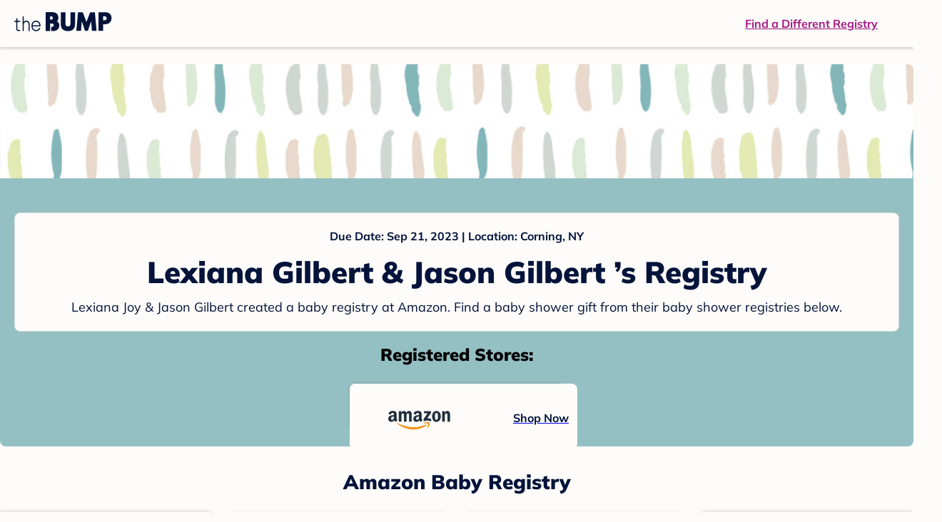

--- FILE ---
content_type: text/html; charset=utf-8
request_url: https://registry.thebump.com/lexiana-joy-jason-gilbert-september-2023-ny/52239699
body_size: 106107
content:
<!DOCTYPE html><html lang="en"><script type="text/javascript">// release-2026-01-19 at 16:20 - commit 4e4c70c09c685d2452e5201a03b30463c5b1dd4c</script><head><meta charSet="utf-8"/><link href="https://registry.thebump.com/lexiana-joy-jason-gilbert-september-2023-ny/52239699" rel="canonical"/><meta content="initial-scale=1.0, maximum-scale=5.0, width=device-width, height=device-height" name="viewport"/><title>Lexiana Gilbert &amp; Jason Gilbert ’s Registry on The Bump</title><meta content="noindex,nofollow" name="robots"/><meta content="noindex,nofollow" name="googlebot"/><meta content="Lexiana Joy &amp; Jason Gilbert from registered at for their baby shower registry with a due date of . Browse their baby registries." name="description"/><meta content="44019285167" property="fb:app_id"/><meta content="https://registry.thebump.com/lexiana-joy-jason-gilbert-september-2023-ny/52239699?lt=BabyRegistryProfile&amp;a=1090&amp;st=SocialProfile&amp;ss=Facebook&amp;sp=TextLink" property="og:url"/><meta content="article" property="og:type"/><meta content="Lexiana Gilbert &amp; Jason Gilbert ’s Registry on The Bump" property="og:title"/><meta content="https://s3.amazonaws.com/static.thebump.com/tb-web-assets/logos/tb-default-cricle-logo-navy.jpg" property="og:image"/><meta content="IE=Edge" http-equiv="X-UA-Compatible"/><meta content="authenticity_token" name="csrf-param"/><meta name="csrf-token"/><meta content="#da532c" name="msapplication-TileColor"/><link href="https://static.thebump.com/favicons/rebrand/favicon.ico" rel="shortcut icon"/><meta content="#FDFCFA" name="theme-color"/><meta name="next-head-count" content="18"/><link href="//static.thebump.com" rel="dns-prefetch"/><link href="//media-api.xogrp.com" rel="dns-prefetch"/><link href="//www.google-analytics.com" rel="dns-prefetch"/><link href="//cdn.segment.com" rel="dns-prefetch"/><link crossorigin="true" href="https://static.thebump.com" rel="preconnect"/><link crossorigin="true" href="https://media-api.xogrp.com" rel="preconnect"/><link as="font" crossorigin="anonymous" href="https://www.thebump.com/fonts/mulish-v12-latin-regular.woff2" rel="preload"/><link as="font" crossorigin="anonymous" href="https://www.thebump.com/fonts/mulish-v12-latin-700.woff2" rel="preload"/><link as="font" crossorigin="anonymous" href="https://www.thebump.com/fonts/mulish-v12-latin-900.woff2" rel="preload"/><style data-href="fonts.css">@font-face{font-family:"Open Sans";font-style:normal;font-weight:400;font-display:block;src:url("https://www.thebump.com/fonts/open-sans-v28-latin_cyrillic-ext_cyrillic-regular.eot");src: url("https://www.thebump.com/fonts/open-sans-v28-latin_cyrillic-ext_cyrillic-regular.eot?#iefix") format("embedded-opentype"),  url("https://www.thebump.com/fonts/open-sans-v28-latin_cyrillic-ext_cyrillic-regular.woff2") format("woff2"),  url("https://www.thebump.com/fonts/open-sans-v28-latin_cyrillic-ext_cyrillic-regular.woff") format("woff"),  url("https://www.thebump.com/fonts/open-sans-v28-latin_cyrillic-ext_cyrillic-regular.ttf") format("truetype"),  url("https://www.thebump.com/fonts/open-sans-v28-latin_cyrillic-ext_cyrillic-regular.svg#OpenSans") format("svg");}@font-face{font-family:"Open Sans";font-style:normal;font-weight:600;font-display:block;src:url("https://www.thebump.com/fonts/open-sans-v28-latin_cyrillic-ext_cyrillic-600.eot");src: url("https://www.thebump.com/fonts/open-sans-v28-latin_cyrillic-ext_cyrillic-600.eot?#iefix") format("embedded-opentype"),  url("https://www.thebump.com/fonts/open-sans-v28-latin_cyrillic-ext_cyrillic-600.woff2") format("woff2"),  url("https://www.thebump.com/fonts/open-sans-v28-latin_cyrillic-ext_cyrillic-600.woff") format("woff"),  url("https://www.thebump.com/fonts/open-sans-v28-latin_cyrillic-ext_cyrillic-600.ttf") format("truetype"),  url("https://www.thebump.com/fonts/open-sans-v28-latin_cyrillic-ext_cyrillic-600.svg#OpenSans") format("svg");}@font-face{font-family:"Open Sans";font-style:normal;font-weight:700;font-display:block;src:url("https://www.thebump.com/fonts/open-sans-v28-latin_cyrillic-ext_cyrillic-700.eot");src: url("https://www.thebump.com/fonts/open-sans-v28-latin_cyrillic-ext_cyrillic-700.eot?#iefix") format("embedded-opentype"),  url("https://www.thebump.com/fonts/open-sans-v28-latin_cyrillic-ext_cyrillic-700.woff2") format("woff2"),  url("https://www.thebump.com/fonts/open-sans-v28-latin_cyrillic-ext_cyrillic-700.woff") format("woff"),  url("https://www.thebump.com/fonts/open-sans-v28-latin_cyrillic-ext_cyrillic-700.ttf") format("truetype"),  url("https://www.thebump.com/fonts/open-sans-v28-latin_cyrillic-ext_cyrillic-700.svg#OpenSans") format("svg");}@font-face{font-family:"Open Sans Condensed";font-style:normal;font-weight:700;font-display:block;src: url("https://www.thebump.com/fonts/opensans-condbold.woff2") format("woff2"),  url("https://www.thebump.com/fonts/opensans-condbold.ttf") format("truetype");}@font-face{font-family:"Average";font-style:normal;font-weight:400;font-display:block;src:url("https://www.thebump.com/fonts/average-v14-latin-ext_latin-regular.eot");src: url("https://www.thebump.com/fonts/average-v14-latin-ext_latin-regular.eot?#iefix") format("embedded-opentype"),  url("https://www.thebump.com/fonts/average-v14-latin-ext_latin-regular.woff2") format("woff2"),  url("https://www.thebump.com/fonts/average-v14-latin-ext_latin-regular.woff") format("woff"),  url("https://www.thebump.com/fonts/average-v14-latin-ext_latin-regular.ttf") format("truetype"),  url("https://www.thebump.com/fonts/average-v14-latin-ext_latin-regular.svg#Average") format("svg");}@font-face{font-family:"Poppins";font-style:normal;font-weight:400;font-display:block;src:url("https://www.thebump.com/fonts/poppins-v19-latin-400.eot");src: url("https://www.thebump.com/fonts/poppins-v19-latin-400.eot?#iefix") format("embedded-opentype"),  url("https://www.thebump.com/fonts/poppins-v19-latin-400.woff2") format("woff2"),  url("https://www.thebump.com/fonts/poppins-v19-latin-400.woff") format("woff"),  url("https://www.thebump.com/fonts/poppins-v19-latin-400.ttf") format("truetype"),  url("https://www.thebump.com/fonts/poppins-v19-latin-400.svg#Poppins") format("svg");}@font-face{font-family:"Poppins";font-style:normal;font-weight:600;font-display:block;src:url("https://www.thebump.com/fonts/poppins-v19-latin-600.eot");src: url("https://www.thebump.com/fonts/poppins-v19-latin-600.eot?#iefix") format("embedded-opentype"),  url("https://www.thebump.com/fonts/poppins-v19-latin-600.woff2") format("woff2"),  url("https://www.thebump.com/fonts/poppins-v19-latin-600.woff") format("woff"),  url("https://www.thebump.com/fonts/poppins-v19-latin-600.ttf") format("truetype"),  url("https://www.thebump.com/fonts/poppins-v19-latin-600.svg#Poppins") format("svg");}@font-face{font-family:"Poppins";font-style:normal;font-weight:700;font-display:block;src:url("https://www.thebump.com/fonts/poppins-v19-latin-700.eot");src: url("https://www.thebump.com/fonts/poppins-v19-latin-700.eot?#iefix") format("embedded-opentype"),  url("https://www.thebump.com/fonts/poppins-v19-latin-700.woff2") format("woff2"),  url("https://www.thebump.com/fonts/poppins-v19-latin-700.woff") format("woff"),  url("https://www.thebump.com/fonts/poppins-v19-latin-700.ttf") format("truetype"),  url("https://www.thebump.com/fonts/poppins-v19-latin-700.svg#Poppins") format("svg");}@font-face{font-display:block;font-family:"Mulish";font-style:normal;font-weight:400;src:url("https://www.thebump.com/fonts/mulish-v12-latin-regular.eot");src: url("https://www.thebump.com/fonts/mulish-v12-latin-regular.eot?#iefix") format("embedded-opentype"),  url("https://www.thebump.com/fonts/mulish-v12-latin-regular.woff2") format("woff2"),  url("https://www.thebump.com/fonts/mulish-v12-latin-regular.woff") format("woff"),  url("https://www.thebump.com/fonts/mulish-v12-latin-regular.ttf") format("truetype"),  url("https://www.thebump.com/fonts/mulish-v12-latin-regular.svg#Mulish") format("svg");}@font-face{font-display:block;font-family:"Mulish";font-style:normal;font-weight:700;src:url("https://www.thebump.com/fonts/mulish-v12-latin-700.eot");src: url("https://www.thebump.com/fonts/mulish-v12-latin-700.eot?#iefix") format("embedded-opentype"),  url("https://www.thebump.com/fonts/mulish-v12-latin-700.woff2") format("woff2"),  url("https://www.thebump.com/fonts/mulish-v12-latin-700.woff") format("woff"),  url("https://www.thebump.com/fonts/mulish-v12-latin-700.ttf") format("truetype"),  url("https://www.thebump.com/fonts/mulish-v12-latin-700.svg#Mulish") format("svg");}@font-face{font-display:block;font-family:"Mulish";font-style:normal;font-weight:900;src:url("https://www.thebump.com/fonts/mulish-v12-latin-900.eot");src: url("https://www.thebump.com/fonts/mulish-v12-latin-900.eot?#iefix") format("embedded-opentype"),  url("https://www.thebump.com/fonts/mulish-v12-latin-900.woff2") format("woff2"),  url("https://www.thebump.com/fonts/mulish-v12-latin-900.woff") format("woff"),  url("https://www.thebump.com/fonts/mulish-v12-latin-900.ttf") format("truetype"),  url("https://www.thebump.com/fonts/mulish-v12-latin-900.svg#Mulish") format("svg");}@font-face{font-family:"Open Sans";font-style:normal;font-weight:300;font-display:block;src:url("https://www.thebump.com/fonts/open-sans-v28-latin_cyrillic-ext_cyrillic-300.eot");src: url("https://www.thebump.com/fonts/open-sans-v28-latin_cyrillic-ext_cyrillic-300.eot?#iefix") format("embedded-opentype"),  url("https://www.thebump.com/fonts/open-sans-v28-latin_cyrillic-ext_cyrillic-300.woff2") format("woff2"),  url("https://www.thebump.com/fonts/open-sans-v28-latin_cyrillic-ext_cyrillic-300.woff") format("woff"),  url("https://www.thebump.com/fonts/open-sans-v28-latin_cyrillic-ext_cyrillic-300.ttf") format("truetype"),  url("https://www.thebump.com/fonts/open-sans-v28-latin_cyrillic-ext_cyrillic-300.svg#OpenSans") format("svg");}</style><script class="ot-sdk-show-settings">
        (function() {
          function ConsentManagement (consentPlatformID, enableCM) {
            if (enableCM) {
              this.consentPlatformID = consentPlatformID;
              this.appendOneTrustScript();
            }

            this.enableCM = enableCM;
            this.registeredServices = [];
            this.initialized = false;

            this.categoryCodeNames = {
              NECESSARY: 'C0001',
              ANALYTIC: 'C0002',
              PERSONALISATION: 'C0003',
              TARGETING: 'C0004',
              SOCIAL: 'C0005'
            };
          }

          ConsentManagement.prototype.appendOneTrustScript = function() {
            var oneTrustScript = document.createElement('script');
            oneTrustScript.src = 'https://cdn.cookielaw.org/scripttemplates/otSDKStub.js';
            oneTrustScript.type = 'text/javascript';
            oneTrustScript.charset = 'UTF-8';
            oneTrustScript.defer = true;
            oneTrustScript.setAttribute('data-domain-script', this.consentPlatformID);
            document.head.appendChild(oneTrustScript);
          };

          ConsentManagement.prototype.toggleInfoDisplay = function() {
            if (window.OneTrust) {
              window.OneTrust.ToggleInfoDisplay();
              window.dispatchEvent(new Event('CM:ToggleInfoDisplay'));
              window.OneTrust.OnConsentChanged(function () {
                window.location.reload();
              });
            } else {
              console.log('Seems OneTrust script is not loaded.');
            }
          }

          ConsentManagement.prototype.registerService = function(service) {
            if (this.initialized) {
              service.call(null, this);
            }

            if (this.enableCM) {
              this.registeredServices.push(service);
            } else {
              service.call(null, this);
            }
          }

          ConsentManagement.prototype.consentedTo = function(category) {
            const onetrustActiveGroups = window.OnetrustActiveGroups || ',C0001,';

            return onetrustActiveGroups.indexOf(this.categoryCodeNames[category]) > -1;
          }

          ConsentManagement.prototype.loadScript = function(url) {
            var script = document.createElement('script');
            script.src = url;
            script.type = 'text/javascript';
            script.defer = true;
            document.head.appendChild(script);
          }

          ConsentManagement.prototype.loadPixelByCategory = function(url, category) {
            this.registerService(() => {
              if (this.consentedTo(category)) {
                var img = document.createElement('img');
                img.src = url;
                document.body.appendChild(img);
              }
            });
          }

          ConsentManagement.prototype.consentedToAll = function() {
            return Object.keys(consentManagement.categoryCodeNames).reduce((acc, categoryName) => {
              return consentManagement.consentedTo(categoryName) && acc;
            }, true);
          }

          ConsentManagement.prototype.isNoticeOnly = function() {
            return OneTrust.GetDomainData().ConsentModel.Name === 'notice only';
          }

          const consentManagement = new ConsentManagement('77b1f6b3-e6ba-4fe0-8d90-e7d951ed9fbf', true);

          window.OptanonWrapper = function() {
            consentManagement.registeredServices.forEach(service => service.call(null, consentManagement));
            consentManagement.initialized = true;

            if (consentManagement.isNoticeOnly()) {
              document.querySelector('#your-privacy-choices').parentNode.style.display = 'none';
            }
          }

          window.consentManagement = consentManagement;
        })();
  </script><link rel="preload" href="/registry/_next/static/css/44ee2114abe43f4a.css" as="style"/><link rel="stylesheet" href="/registry/_next/static/css/44ee2114abe43f4a.css" data-n-g=""/><noscript data-n-css=""></noscript><script defer="" nomodule="" src="/registry/_next/static/chunks/polyfills-c67a75d1b6f99dc8.js"></script><script src="/registry/_next/static/chunks/webpack-fdfd3b180cf8949b.js" defer=""></script><script src="/registry/_next/static/chunks/framework-5d7f57f39d20dbeb.js" defer=""></script><script src="/registry/_next/static/chunks/main-e98d1c3efa05e351.js" defer=""></script><script src="/registry/_next/static/chunks/pages/_app-e12ee1a6b29a1d3f.js" defer=""></script><script src="/registry/_next/static/chunks/dbc47101-3b67487a0c9874c4.js" defer=""></script><script src="/registry/_next/static/chunks/447-4efe9ce3cdcdb28c.js" defer=""></script><script src="/registry/_next/static/chunks/389-dd33b678a8d40e5e.js" defer=""></script><script src="/registry/_next/static/chunks/473-f0021416e00e9973.js" defer=""></script><script src="/registry/_next/static/chunks/881-07ebce7616ab97f2.js" defer=""></script><script src="/registry/_next/static/chunks/594-afe817c0e85d7f7e.js" defer=""></script><script src="/registry/_next/static/chunks/849-e02ef405986d2a55.js" defer=""></script><script src="/registry/_next/static/chunks/701-acbfd5a7f7238769.js" defer=""></script><script src="/registry/_next/static/chunks/799-624ee8b3fe42d4b9.js" defer=""></script><script src="/registry/_next/static/chunks/999-33fd47a5f7073aca.js" defer=""></script><script src="/registry/_next/static/chunks/306-1cb9c7e7fa5664b8.js" defer=""></script><script src="/registry/_next/static/chunks/pages/guest-view-registry-153f551d96ed9ad2.js" defer=""></script><script src="/registry/_next/static/hoG0H8OWNAlzYGrC2UyxB/_buildManifest.js" defer=""></script><script src="/registry/_next/static/hoG0H8OWNAlzYGrC2UyxB/_ssgManifest.js" defer=""></script><style id="__jsx-441456750">.header-container.jsx-441456750{box-shadow:rgba(0,0,0,0.2) 0px 2px 4px;position:relative;}.header-container.jsx-441456750::before{content:"";position:absolute;top:-2px;left:0px;right:0px;height:2px;background:var(--color-off-white);}.header.jsx-441456750{display:-webkit-box;display:-webkit-flex;display:-ms-flexbox;display:flex;-webkit-box-pack:justify;-webkit-justify-content:space-between;-ms-flex-pack:justify;justify-content:space-between;-webkit-align-items:center;-webkit-box-align:center;-ms-flex-align:center;align-items:center;margin:auto;width:1280px;height:66px;font-family:Mulish;font-weight:700;line-height:20px;}.header.jsx-441456750 a{color:var(--color-magenta);-webkit-text-decoration:underline;text-decoration:underline;font-size:16px;line-height:150%;}.learnMore.jsx-441456750{margin-left:20px;}.logo.jsx-441456750{margin-left:20px;}.logo.jsx-441456750 a.jsx-441456750{display:-webkit-box;display:-webkit-flex;display:-ms-flexbox;display:flex;padding-bottom:5px;}.logo.jsx-441456750 a.jsx-441456750:hover svg{opacity:0.9;}.logo.jsx-441456750 svg{width:137px;max-height:82px;vertical-align:middle;}.logo.jsx-441456750 svg path{fill:var(--color-navy);}.findRegistry.jsx-441456750{margin-right:50px;}.findRegistry.jsx-441456750:hover{color:var(--color-magenta-hover);}@media only screen and (min-width:768.1px) and (max-width:1366px) and (orientation:portrait){.header-container.has-banner.jsx-441456750{top:var(--sweepstakes-mobile-banner-height);}}</style><style id="__jsx-2858217059">.container.jsx-2858217059{background:var(--color-beige);border-radius:8px;box-shadow:1.5px 1.5px 3px rgba(174,174,192,0.4);height:48px;}.retailer.jsx-2858217059{height:48px;border-radius:8px;background:var(--color-off-white);display:-webkit-box;display:-webkit-flex;display:-ms-flexbox;display:flex;-webkit-align-items:center;-webkit-box-align:center;-ms-flex-align:center;align-items:center;-webkit-box-pack:justify;-webkit-justify-content:space-between;-ms-flex-pack:justify;justify-content:space-between;padding:4px 12px 4px 16px;}.retailer.jsx-2858217059 img.jsx-2858217059{height:40px;}.shop-now.jsx-2858217059{font-family:"Mulish";font-style:normal;font-weight:700;font-size:16px;line-height:150%;color:var(--color-navy);-webkit-text-decoration:underline var(--color-navy) 1px;text-decoration:underline var(--color-navy) 1px;-webkit-text-decoration-line:underline;-webkit-text-decoration-color:var(--color-navy);-webkit-text-decoration-thickness:1px;}.shop-now.jsx-2858217059:hover{color:var(--color-navy-hover);-webkit-text-decoration:underline var(--color-navy-hover) 1px;text-decoration:underline var(--color-navy-hover) 1px;-webkit-text-decoration-line:underline;-webkit-text-decoration-color:var(--color-navy-hover);-webkit-text-decoration-thickness:1px;}.link-retailer.jsx-2858217059{font-family:Mulish;font-style:normal;font-weight:bold;text-align:left;color:var(--color-navy);font-size:18px;line-height:150%;overflow:hidden;text-overflow:ellipsis;display:-webkit-box;-webkit-line-clamp:1;-webkit-box-orient:vertical;word-wrap:break-word;width:calc(100% - 86px);}@media (min-width:1023px){.container.jsx-2858217059{width:300px;height:64px;box-shadow:0px 0px 4px rgba(0,0,0,0.2);}.retailer.jsx-2858217059{width:300px;height:64px;margin:0;padding:16px 12px 12px 7px;}.link-retailer.jsx-2858217059{font-size:18px;line-height:150%;margin-left:9px;-webkit-line-clamp:1;max-width:185px;}img.jsx-2858217059{max-width:180px;padding:0 9px;max-height:40px;}}</style><style id="__jsx-3902660163">.retailer-list.jsx-3902660163{margin-top:16px;}.retailer-list.jsx-3902660163 ul.jsx-3902660163{padding-top:20px;padding-left:0;list-style:none;margin:0 auto;max-width:100%;}.retailer-list.jsx-3902660163 li.jsx-3902660163{padding:0;}.retailer-list.jsx-3902660163 li.jsx-3902660163{padding-bottom:20px;}@media (max-width:768px){.retailer-list.jsx-3902660163{padding:0 16px;background-color:var(--color-beige);border-radius:8px;}}@media (min-width:1023px){.retailer-list.jsx-3902660163{margin-top:24px;}.retailer-list.jsx-3902660163 li.jsx-3902660163{padding:0 12px 24px;}.retailer-list.jsx-3902660163 ul.jsx-3902660163{padding:0;max-width:100%;display:-webkit-box;display:-webkit-flex;display:-ms-flexbox;display:flex;-webkit-flex-wrap:wrap;-ms-flex-wrap:wrap;flex-wrap:wrap;-webkit-box-pack:center;-webkit-justify-content:center;-ms-flex-pack:center;justify-content:center;}.retailer-list.jsx-3902660163 li.jsx-3902660163:nth-last-child(-n + 4){padding-bottom:24px;}}</style><style id="__jsx-543505999">.couple-theme.jsx-543505999{background-size:cover;width:100%;height:90px;}.avatar.jsx-543505999{max-width:74px;max-height:74px;min-width:74px;min-height:74px;object-fit:cover;position:relative;top:32px;margin:0 auto;border-radius:50%;border:2px solid var(--color-off-white);-webkit-filter:drop-shadow(0px 2px 4px rgba(0,0,0,0.15));filter:drop-shadow(0px 2px 4px rgba(0,0,0,0.15));}.couple-info.jsx-543505999{padding:36px 20px 20px 20px;}.spacing.jsx-543505999{height:100px;}.couple-display.jsx-543505999{background:var(--color-off-white);display:-webkit-box;display:-webkit-flex;display:-ms-flexbox;display:flex;-webkit-flex-direction:column;-ms-flex-direction:column;flex-direction:column;padding:20px;border-radius:8px;border:1px solid var(--color-dark-gray300);}.couple-display.jsx-543505999 span.jsx-543505999:last-child{margin-bottom:8px;}span.jsx-543505999{font-weight:normal;font-size:12px;line-height:140%;display:inline-block;color:var(--color-navy);}h1.jsx-543505999{font-family:Mulish;font-weight:bold;font-size:28px;line-height:130%;font-weight:900;color:var(--color-navy);margin:0;}.description.jsx-543505999{font-weight:normal;font-size:16px;line-height:150%;color:var(--color-navy);margin-top:16px;}.couple-retailer.jsx-543505999{padding:24px 20px 0;font-weight:900;font-size:20px;line-height:140%;}@media (max-width:768px){.couple-display.jsx-543505999{box-shadow:0px 2px 4px rgba(0,0,0,0.15);}}@media (min-width:1024px){.couple-theme.jsx-543505999{border-radius:8px 8px 0px 0px;height:160px;}.avatar.jsx-543505999{max-width:155px;max-height:155px;min-width:155px;min-height:155px;object-fit:cover;top:24px;margin:0 auto;border:5px solid var(--color-off-white);-webkit-filter:drop-shadow(0px 4px 4px rgba(0,0,0,0.25));filter:drop-shadow(0px 4px 4px rgba(0,0,0,0.25));}.couple-info.jsx-543505999{padding:48px 20px 0;}.couple-info.round.jsx-543505999{border-radius:8px 8px 0px 0px;}.couple-display.jsx-543505999{padding:20px;}.couple-display.jsx-543505999 span.jsx-543505999:last-child{margin-bottom:12px;}span.jsx-543505999{font-weight:700;font-size:16px;line-height:150%;}h1.jsx-543505999{font-size:42px;line-height:130%;font-weight:900;word-break:break-all;}.description.jsx-543505999{font-size:18px;line-height:150%;margin:8px auto 0;}.couple-retailer.jsx-543505999{font-size:24px;line-height:140%;font-weight:900;border-radius:0px 0px 8px 8px;padding-top:16px;}}</style><style id="__jsx-1279723904">.retailerCardWrapper.jsx-1279723904{box-shadow:0px 0px 6px 0px rgba(0,0,0,0.2);position:relative;padding:0 20px;width:100%;list-style:none;font-size:18px;line-height:150%;overflow:hidden;box-sizing:border-box;}.retailerCard.jsx-1279723904{margin-bottom:20px;background:var(--color-off-white);text-align:center;}.retailerCardLogo.jsx-1279723904{margin-top:10px;padding:0 20px;height:80px;line-height:80px;margin-bottom:15px;}.logoImg.jsx-1279723904{max-width:100%;max-height:100%;vertical-align:middle;}.subTitle.jsx-1279723904{margin-bottom:12px;}.valueProp.jsx-1279723904{padding:0 0 40px 15px;}.valueProp.jsx-1279723904>ul{padding:0;}.valueProp.jsx-1279723904 li{position:relative;margin-bottom:16px;padding-left:15px;list-style:none;text-align:left;}.valueProp.jsx-1279723904 li:before{position:absolute;content:"•";color:#a80b71;left:0;}.retailerTileFooter.jsx-1279723904{display:-webkit-box;display:-webkit-flex;display:-ms-flexbox;display:flex;-webkit-box-pack:center;-webkit-justify-content:center;-ms-flex-pack:center;justify-content:center;-webkit-align-items:center;-webkit-box-align:center;-ms-flex-align:center;align-items:center;width:100%;height:40px;line-height:140%;font-family:Mulish;font-weight:700;font-size:12px;text-align:center;color:var(--color-off-white);position:absolute;left:0;bottom:0;background:var(--color-navy);}.retailerTileFooter.jsx-1279723904 span.svg-icon{margin-left:8px;}.text.jsx-1279723904{color:var(--color-off-white);font-weight:700;font-size:12px;line-height:140%;}.arrow.jsx-1279723904{margin-left:6px;}.arrowImg.jsx-1279723904{width:13px;height:10px;vertical-align:middle;}@media (min-width:1025px){.valueProp.jsx-1279723904{padding:0;}.retailerCardLogo.jsx-1279723904{margin-bottom:0px;margin-top:2px;}.valueProp.jsx-1279723904 li{line-height:150%;font-size:18px;}}@media (max-width:1024px){.retailerCardWrapper.jsx-1279723904{margin-bottom:20px;box-shadow:0px 0px 6px 0px rgba(0,0,0,0.2);}.subTitle.jsx-1279723904{margin-bottom:8px;}.retailerTileFooter.jsx-1279723904{font-size:14px;line-height:150%;}.retailerCardLogo.jsx-1279723904{margin-bottom:30px;}.text.jsx-1279723904{font-size:14px;line-height:150%;}}</style><style id="__jsx-1348873207">.svg-icon.jsx-1348873207{display:inline-block;width:24px;height:24px;padding:0px;cursor:pointer;box-sizing:border-box;font-size:0;}svg.jsx-1348873207{width:24px;height:24px;cursor:default;}.newColor.jsx-1348873207,.newColor.jsx-1348873207 path,.newColor.jsx-1348873207 rect{fill:var(--color-off-white);}.newColor.jsx-1348873207:hover,.newColor.jsx-1348873207:hover path,.newColor.jsx-1348873207 path:hover,.newColor.jsx-1348873207 rect:hover{fill:var(--color-off-white);}@media (min-width:768px){.svg-icon.jsx-1348873207{width:24px;height:24px;padding:0px;}}</style><style id="__jsx-3130097007">.flag.jsx-3130097007{position:absolute;top:13px;left:13px;width:129px;height:30px;background:var(--color-dark-gray600);font-family:Mulish;font-weight:700;font-size:14px;line-height:150%;text-align:center;color:var(--color-off-white);z-index:1;display:-webkit-box;display:-webkit-flex;display:-ms-flexbox;display:flex;-webkit-align-items:center;-webkit-box-align:center;-ms-flex-align:center;align-items:center;-webkit-box-pack:center;-webkit-justify-content:center;-ms-flex-pack:center;justify-content:center;}</style><style id="__jsx-2051427302">p{margin:0;padding:0;}.productItem.jsx-2051427302{margin-bottom:15px;background:var(--color-off-white);text-align:left;box-shadow:0px 0px 6px 0px rgba(0,0,0,0.2);position:relative;padding:0 20px;width:100%;list-style:none;font-size:18px;line-height:150%;overflow:hidden;box-sizing:border-box;}.productImageLink.jsx-2051427302{display:contents;height:100%;}.published.jsx-2051427302{opacity:0.4;}.productInfo.jsx-2051427302{display:-webkit-box;display:-webkit-flex;display:-ms-flexbox;display:flex;}.productImageContainer.jsx-2051427302{-webkit-flex-shrink:0;-ms-flex-negative:0;flex-shrink:0;margin:10px 0;width:130px;height:130px;display:-webkit-box;display:-webkit-flex;display:-ms-flexbox;display:flex;-webkit-box-pack:center;-webkit-justify-content:center;-ms-flex-pack:center;justify-content:center;-webkit-align-items:center;-webkit-box-align:center;-ms-flex-align:center;align-items:center;}.productImg.jsx-2051427302{max-height:100%;max-width:100%;}.productName.jsx-2051427302{max-height:48px;line-height:24px;overflow:hidden;text-overflow:ellipsis;display:-webkit-box;-webkit-box-orient:vertical;-webkit-line-clamp:2;}.productPrice.jsx-2051427302{margin-top:8px;font-weight:700;color:var(--color-navy);}.lineThrough.jsx-2051427302{-webkit-text-decoration:line-through;text-decoration:line-through;color:var(--color-dark-gray600);}.salePrice.jsx-2051427302{padding-left:2px;font-family:Mulish;font-weight:bold;font-size:18px;line-height:150%;text-align:center;color:var(--color-heart-red);margin-left:4px;}.productValueProp.jsx-2051427302{font-family:Mulish;font-weight:700;font-size:12px;line-height:140%;text-align:center;color:var(--color-dark-gray600);}.productShopCta.jsx-2051427302{font-family:Mulish;font-weight:700;font-size:14px;line-height:150%;text-align:center;color:var(--color-magenta);}.productShopCta.jsx-2051427302:hover{color:var(--color-magenta-hover);}@media (min-width:1025px){.productItem.jsx-2051427302{text-align:center;}.productInfo.jsx-2051427302{display:block;}.productImageContainer.jsx-2051427302{margin-bottom:20px;width:255px;height:255px;}.productAttributes.jsx-2051427302{padding:0 10px;height:92px;}.productValueProp.jsx-2051427302{margin-top:8px;overflow:hidden;}.shopCtaContainer.jsx-2051427302{position:absolute;bottom:18px;left:0;width:100%;}}@media (max-width:1024px){.productInfo.jsx-2051427302{padding-top:20px;}.productAttributes.jsx-2051427302{padding-left:10px;}.productItem.jsx-2051427302{margin-bottom:20px;font-size:14px;line-height:150%;}.salePrice.jsx-2051427302{font-weight:700;font-size:16px;line-height:150%;}.productPrice.jsx-2051427302{margin-top:12px;font-size:16px;line-height:150%;}.productValueProp.jsx-2051427302{margin-top:8px;text-align:left;}.shopCtaContainer.jsx-2051427302{text-align:center;margin-bottom:20px;}.lineThrough.jsx-2051427302{font-weight:400;font-size:14px;line-height:150%;}}</style><style id="__jsx-3142881356">.productLists.jsx-3142881356{padding-top:20px;font-family:Mulish;font-size:18px;line-height:150%;background:var(--color-off-white);}.retailerTitle.jsx-3142881356{font-family:Mulish;font-weight:bold;font-size:28px;line-height:130%;font-weight:900;text-align:center;color:var(--color-navy);margin:0 0 24px;}.spacing.jsx-3142881356{height:100px;}.products.jsx-3142881356{margin:0;padding:0;font-size:0;display:-webkit-box;display:-webkit-flex;display:-ms-flexbox;display:flex;-webkit-flex-wrap:wrap;-ms-flex-wrap:wrap;flex-wrap:wrap;}.products.jsx-3142881356 a{color:var(--color-navy);}.products.jsx-3142881356 a:hover{color:var(--color-navy);}@media (min-width:1025px){.productLists.jsx-3142881356{padding:32px 30px 0;margin-bottom:68px;}.products.jsx-3142881356>li{margin-bottom:32px;margin-right:47px;padding:10px 20px;width:295px;height:503px;background:var(--color-off-white);box-shadow:0px 0px 6px 0px rgba(0,0,0,0.2);}.products.jsx-3142881356>li:nth-child(3n){margin-right:0;}.retailerTitle.jsx-3142881356{font-size:28px;line-height:130%;font-weight:900;}}@media (max-width:1024px){.products.jsx-3142881356{width:calc(100% - 40px) !important;margin-left:20px;margin-right:20px;margin-bottom:20px;}.retailerGrid.jsx-3142881356{margin-top:20px;}}</style><style id="__jsx-6227654">.line.jsx-6227654{border-bottom:1px solid var(--color-dark-gray300);margin:24px 20px;}@media (min-width:768px){.line.jsx-6227654{margin-left:0;margin-right:0;}}</style><style id="__jsx-2433751223">.svg-icon.jsx-2433751223{display:inline-block;width:24px;height:24px;padding:0px;cursor:pointer;box-sizing:border-box;font-size:0;}svg.jsx-2433751223{width:24px;height:24px;cursor:default;}.newColor.jsx-2433751223,.newColor.jsx-2433751223 path,.newColor.jsx-2433751223 rect{fill:var(--color-magenta);}.newColor.jsx-2433751223:hover,.newColor.jsx-2433751223:hover path,.newColor.jsx-2433751223 path:hover,.newColor.jsx-2433751223 rect:hover{fill:var(--color-magenta);}@media (min-width:768px){.svg-icon.jsx-2433751223{width:24px;height:24px;padding:0px;}}</style><style id="__jsx-3650655108">.card.jsx-3650655108{margin-top:24px;display:-webkit-box;display:-webkit-flex;display:-ms-flexbox;display:flex;-webkit-flex-direction:column;-ms-flex-direction:column;flex-direction:column;}.card.jsx-3650655108:hover{cursor:pointer;}.card.jsx-3650655108:hover img.jsx-3650655108{opacity:0.4;}.card.jsx-3650655108:hover .title.jsx-3650655108{color:var(--color-navy-hover);}.card.jsx-3650655108 .title.jsx-3650655108{display:-webkit-box;display:-webkit-flex;display:-ms-flexbox;display:flex;-webkit-box-pack:center;-webkit-justify-content:center;-ms-flex-pack:center;justify-content:center;font-weight:700;font-size:16px;line-height:150%;text-align:center;-webkit-text-decoration-line:underline;text-decoration-line:underline;color:var(--color-navy);margin-top:16px;}.img-container.jsx-3650655108{overflow:hidden;min-height:307px;position:relative;}.img-container.jsx-3650655108 img.jsx-3650655108{position:absolute;-webkit-transform:translate(-50%,-50%);-ms-transform:translate(-50%,-50%);transform:translate(-50%,-50%);top:50%;left:50%;}@media (min-width:768px){.card.jsx-3650655108{width:300px;margin-top:0;}.img-container.jsx-3650655108{min-height:278px;}}</style><style id="__jsx-209207447">.baby-shower-tips.jsx-209207447{text-align:left;padding:0 20px;}h2.jsx-209207447{font-weight:900;font-size:24px;line-height:140%;margin:0;color:var(--color-navy);}.header.jsx-209207447 a.jsx-209207447{margin:8px 0;font-weight:700;font-size:14px;line-height:150%;color:var(--color-magenta);display:-webkit-box;display:-webkit-flex;display:-ms-flexbox;display:flex;-webkit-align-items:center;-webkit-box-align:center;-ms-flex-align:center;align-items:center;}.desc.jsx-209207447{font-size:16px;line-height:150%;margin-bottom:36px;color:var(--color-navy);}.cards.jsx-209207447{margin-bottom:100px;}.header.jsx-209207447 a.jsx-209207447:active{color:var(--color-magenta-hover);}.header.jsx-209207447 a.jsx-209207447:active svg path{fill:var(--color-magenta-hover);}@media (min-width:768px){.baby-shower-tips.jsx-209207447{padding:0 10px;margin:0 auto;max-width:1040px;}h2.jsx-209207447{font-size:28px;line-height:130%;}.header.jsx-209207447{display:-webkit-box;display:-webkit-flex;display:-ms-flexbox;display:flex;-webkit-box-pack:justify;-webkit-justify-content:space-between;-ms-flex-pack:justify;justify-content:space-between;-webkit-align-items:center;-webkit-box-align:center;-ms-flex-align:center;align-items:center;}.header.jsx-209207447 a.jsx-209207447{font-size:16px;line-height:150%;}.header.jsx-209207447 a.jsx-209207447:hover{color:var(--color-magenta-hover);}.header.jsx-209207447 a.jsx-209207447:hover svg path{fill:var(--color-magenta-hover);}.desc.jsx-209207447{margin-top:12px;margin-bottom:16px;font-size:18px;}.cards.jsx-209207447{display:-webkit-box;display:-webkit-flex;display:-ms-flexbox;display:flex;-webkit-box-pack:justify;-webkit-justify-content:space-between;-ms-flex-pack:justify;justify-content:space-between;}}</style><style id="__jsx-3935937738">.container.jsx-3935937738{text-align:center;font-family:Mulish;font-style:normal;}.product-section.jsx-3935937738{padding-top:24px;min-height:500px;}.gvr-line.jsx-3935937738{margin:36px 20px;border-bottom-width:2px;}.spacing.jsx-3935937738{padding:50px;}@media (min-width:768px){.product-section.jsx-3935937738{padding-top:32px;padding-bottom:68px;padding-left:calc((100% - 979px) / 2);}.product-section.shrink.jsx-3935937738{padding-bottom:0;}.gvr-line.jsx-3935937738{margin:36px 0;}.gvr-line.shrink.jsx-3935937738{margin-top:4px;}}</style><style id="__jsx-2175532615">.content-container.jsx-2175532615{margin-top:60px;}@media (min-width:1025px){.content-container.jsx-2175532615{width:1280px;margin:24px auto 0;}.productLists{padding:32px 0px 0px !important;}.products > li{margin-right:33px !important;}.products > li:nth-child(4n){margin-right:0px !important;}.product-section{padding-left:0px !important;}}@media (max-width:768px){.content-container.show-sign-up-banner.jsx-2175532615{margin-top:calc(var(--sweepstakes-mobile-banner-height) + 60px);}}@media only screen and (min-width:768.1px) and (max-width:1366px) and (orientation:portrait){.content-container.show-sign-up-banner.jsx-2175532615{margin-top:calc(var(--sweepstakes-mobile-banner-height) + 60px);}}</style><style id="__jsx-1515787351">.svg-icon.jsx-1515787351{display:inline-block;width:24px;height:24px;padding:0px;cursor:pointer;box-sizing:border-box;font-size:0;}svg.jsx-1515787351{width:24px;height:24px;cursor:default;}.newColor.jsx-1515787351,.newColor.jsx-1515787351 path,.newColor.jsx-1515787351 rect{fill:undefined;}.newColor.jsx-1515787351:hover,.newColor.jsx-1515787351:hover path,.newColor.jsx-1515787351 path:hover,.newColor.jsx-1515787351 rect:hover{fill:undefined;}@media (min-width:768px){.svg-icon.jsx-1515787351{width:24px;height:24px;padding:0px;}}</style><style id="__jsx-134615627">@font-face{font-family:"LeagueGothic";src:local("LeagueGothic");src:url("https://static.thebump.com/webfonts3/leaguegothic_regular/leaguegothic-regular-webfont.woff") format("woff");font-weight:normal;font-style:normal;font-display:block;}body{margin:0;font-size:14px;background:#fdfcfa;-webkit-font-smoothing:antialiased;-moz-osx-font-smoothing:grayscale;}@media (min-width:1025px){footer{width:1280px !important;margin:0 auto !important;}}</style><style id="__jsx-3719188139">*{-webkit-tap-highlight-color:transparent;}input:-webkit-autofill{-webkit-box-shadow:0 0 0px 1000px var(--color-off-white) inset;}</style><style data-styled="" data-styled-version="5.1.1">.gmtmqV{background:var(--color-corn-flower);color:var(--color-off-white);font-family:"Mulish";font-style:normal;font-weight:700;}/*!sc*/
.gmtmqV .mobile{display:block;}/*!sc*/
.gmtmqV .desktop{display:none;}/*!sc*/
@media (min-width:1025px){.gmtmqV{margin:0 auto;}.gmtmqV .mobile{display:none;}.gmtmqV .desktop{display:block;}}/*!sc*/
.gmtmqV a{color:var(--color-off-white);}/*!sc*/
data-styled.g9[id="sc-AxmLO"]{content:"gmtmqV,"}/*!sc*/
.dteCCc{padding:20px 20px 40px;}/*!sc*/
.dteCCc .title{text-transform:uppercase;}/*!sc*/
.dteCCc .line{width:100%;height:1px;background:var(--color-off-white);margin-top:4px;margin-bottom:12px;}/*!sc*/
.dteCCc .socialLinks svg{background:var(--color-off-white);border-radius:50%;padding:4px 4px;cursor:pointer;}/*!sc*/
.dteCCc .socialLinks svg path{fill:var(--color-corn-flower);}/*!sc*/
@media (min-width:1025px){.dteCCc{padding:40px 15px;display:-webkit-box;display:-webkit-flex;display:-ms-flexbox;display:flex;-webkit-box-pack:space-around;-webkit-justify-content:space-around;-ms-flex-pack:space-around;justify-content:space-around;}.dteCCc .line{margin-bottom:16px;}}/*!sc*/
data-styled.g10[id="sc-fzozJi"]{content:"dteCCc,"}/*!sc*/
@media (min-width:1025px){.jKkoYs{min-width:234px;}.jKkoYs:nth-child(2){min-width:537px;margin:0 10px;}}/*!sc*/
@media (max-width:1024px){.jKkoYs{margin-bottom:40px;min-width:300px;}}/*!sc*/
.jKkoYs ul{margin:0 0;padding:0 0;list-style:none;height:220px;display:-webkit-box;display:-webkit-flex;display:-ms-flexbox;display:flex;-webkit-flex-direction:column;-ms-flex-direction:column;flex-direction:column;-webkit-flex-wrap:wrap;-ms-flex-wrap:wrap;flex-wrap:wrap;-webkit-align-content:flex-start;-ms-flex-line-pack:start;align-content:flex-start;gap:12px 32px;}/*!sc*/
@media (max-width:374px){.jKkoYs ul{gap:12px 20px;}}/*!sc*/
.jKkoYs ul li{margin:0 0;padding:0 0;}/*!sc*/
@media (min-width:768px){.jKkoYs ul li a:hover{opacity:0.8;}}/*!sc*/
.jKkoYs ul li a:active{opacity:0.6;}/*!sc*/
@media (min-width:1025px){.jKkoYs ul.group-one{width:234px;}.jKkoYs ul.group-two{width:537px;}.jKkoYs ul.group-two li{min-width:231px;}}/*!sc*/
@media (max-width:1024px){.jKkoYs ul li{width:150px;}.jKkoYs ul.group-one{height:92px;}.jKkoYs ul.group-two{height:190px;}}/*!sc*/
@media (max-width:1024px) and (min-width:768px){.jKkoYs ul .space{display:none;}}/*!sc*/
@media (max-width:320px){.jKkoYs ul.group-two{overflow:hidden;}}/*!sc*/
data-styled.g11[id="sc-fzoLsD"]{content:"jKkoYs,"}/*!sc*/
.cKJzHK{display:-webkit-box;display:-webkit-flex;display:-ms-flexbox;display:flex;-webkit-flex-direction:column;-ms-flex-direction:column;flex-direction:column;font-size:0;}/*!sc*/
@media (min-width:1025px){.cKJzHK{width:470px;}.cKJzHK .line{width:414px;}}/*!sc*/
@media (max-width:1024px){.cKJzHK{-webkit-flex-direction:row;-ms-flex-direction:row;flex-direction:row;-webkit-box-pack:justify;-webkit-justify-content:space-between;-ms-flex-pack:justify;justify-content:space-between;}}/*!sc*/
data-styled.g12[id="sc-fzpans"]{content:"cKJzHK,"}/*!sc*/
@media (max-width:768px){.hRBsWH{width:134px;margin-right:48px;}}/*!sc*/
@media (max-width:1024px) and (min-width:768px){.hRBsWH{width:150px;margin-right:32px;}}/*!sc*/
@media (max-width:374px){.hRBsWH{margin-right:36px;}}/*!sc*/
@media (min-width:1025px){.hRBsWH{margin-bottom:40px;}}/*!sc*/
.hRBsWH .siteLogo{display:-webkit-box;display:-webkit-flex;display:-ms-flexbox;display:flex;-webkit-flex-wrap:wrap;-ms-flex-wrap:wrap;flex-wrap:wrap;}/*!sc*/
@media (min-width:768px){.hRBsWH .siteLogo a:hover{opacity:0.8;}}/*!sc*/
.hRBsWH .siteLogo a:active{opacity:0.6;}/*!sc*/
@media (min-width:1025px){.hRBsWH .siteLogo{-webkit-align-items:flex-end;-webkit-box-align:flex-end;-ms-flex-align:flex-end;align-items:flex-end;}}/*!sc*/
@media (min-width:768.1px){.hRBsWH .siteLogo{width:346px;}.hRBsWH .siteLogo #bash-logo{margin-left:24px;}.hRBsWH .siteLogo #hitched-logo{padding-top:6px;margin-right:32px;margin-top:10px;}.hRBsWH .siteLogo #weddingWire-logo{padding-top:6px;margin-top:10px;}.hRBsWH .siteLogo #knot-logo svg{width:126px;height:28px;}.hRBsWH .siteLogo #bash-logo svg{width:156px;height:24px;}.hRBsWH .siteLogo #hitched-logo svg{width:94px;height:30px;}.hRBsWH .siteLogo #weddingWire-logo svg{width:220px;height:30px;}}/*!sc*/
@media (max-width:1024px) and (min-width:768px),(max-width:768px){.hRBsWH .siteLogo{width:153px;}.hRBsWH .siteLogo #bash-logo{margin-left:10px;padding-top:2px;}.hRBsWH .siteLogo #hitched-logo{padding-top:6px;margin-right:14px;margin-top:6px;}.hRBsWH .siteLogo #weddingWire-logo{padding-top:7px;margin-top:6px;}.hRBsWH .siteLogo #knot-logo svg{width:64px;height:14px;}.hRBsWH .siteLogo #bash-logo svg{width:78px;height:12px;}.hRBsWH .siteLogo #hitched-logo svg{width:38px;height:12px;}.hRBsWH .siteLogo #weddingWire-logo svg{width:88px;height:12px;}}/*!sc*/
data-styled.g13[id="sc-fzplWN"]{content:"hRBsWH,"}/*!sc*/
.CWQMf{margin-bottom:40px;-webkit-box-flex:1;-webkit-flex-grow:1;-ms-flex-positive:1;flex-grow:1;}/*!sc*/
.CWQMf .icons{display:-webkit-box;display:-webkit-flex;display:-ms-flexbox;display:flex;}/*!sc*/
@media (max-width:1024px){.CWQMf .icons{-webkit-flex-direction:column;-ms-flex-direction:column;flex-direction:column;-webkit-align-items:flex-start;-webkit-box-align:flex-start;-ms-flex-align:flex-start;align-items:flex-start;}.CWQMf .icons a:nth-child(1){margin-bottom:8px;}}/*!sc*/
@media (min-width:1025px){.CWQMf .icons img:nth-child(1){margin-right:12px;}}/*!sc*/
.CWQMf .icons img{width:109px;height:32px;}/*!sc*/
@media (min-width:1025px){.CWQMf .icons a:hover{opacity:0.8;}}/*!sc*/
.CWQMf .icons a:active{opacity:0.6;}/*!sc*/
data-styled.g14[id="sc-fznyAO"]{content:"CWQMf,"}/*!sc*/
.fQkkzS{font-size:0;}/*!sc*/
@media (min-width:1025px){.fQkkzS{width:414px;}}/*!sc*/
data-styled.g15[id="sc-fznKkj"]{content:"fQkkzS,"}/*!sc*/
.gJlwEu{height:60px;width:100%;background:var(--color-navy);color:var(--color-off-white);display:-webkit-box;display:-webkit-flex;display:-ms-flexbox;display:flex;-webkit-align-items:center;-webkit-box-align:center;-ms-flex-align:center;align-items:center;}/*!sc*/
@media (max-width:1024px){.gJlwEu{-webkit-box-pack:center;-webkit-justify-content:center;-ms-flex-pack:center;justify-content:center;}}/*!sc*/
@media (min-width:1025px){.gJlwEu{padding-left:40px;}}/*!sc*/
data-styled.g16[id="sc-fznZeY"]{content:"gJlwEu,"}/*!sc*/
.eBYuPD{margin-right:px;}/*!sc*/
data-styled.g17[id="sc-fzokOt"]{content:"eBYuPD,"}/*!sc*/
.bzsmsC{display:-webkit-box;display:-webkit-flex;display:-ms-flexbox;display:flex;-webkit-align-items:center;-webkit-box-align:center;-ms-flex-align:center;align-items:center;gap:0 16px;list-style:none;padding:0 0;margin:0 0;}/*!sc*/
@media (min-width:768px){.bzsmsC a:hover{opacity:0.8;}}/*!sc*/
.bzsmsC a:active{opacity:0.6;}/*!sc*/
data-styled.g18[id="sc-fzqBZW"]{content:"bzsmsC,"}/*!sc*/
html,body,#__next{height:100%;width:100%;margin:0;padding:0;}/*!sc*/
html{font-size:100%;}/*!sc*/
html,html a{-webkit-font-smoothing:antialiased;-moz-osx-font-smoothing:grayscale;text-rendering:optimizeLegibility;text-shadow:1px 1px 1px rgba(0,0,0,0.03);}/*!sc*/
body{-webkit-overflow-scrolling:touch;}/*!sc*/
@media (min-width:768px){body{overflow:visible;}}/*!sc*/
@media only screen and (max-width:1366px) and (orientation:portrait){}/*!sc*/
data-styled.g190[id="sc-global-iEDSUG1"]{content:"sc-global-iEDSUG1,"}/*!sc*/
:root{--color-corn-flower:#526399;--color-rgb-corn-flower:82,99,153;--color-corn-flower-hover:#353F62;--color-rgb-corn-flower-hover:53,63,98;--color-corn-flower-hover-on-dark:#939BBA;--color-rgb-corn-flower-hover-on-dark:147,155,186;--color-magenta:#A31884;--color-rgb-magenta:163,24,132;--color-magenta-hover:#771F67;--color-rgb-magenta-hover:119,31,103;--color-magenta-hover-on-dark:#B86FAD;--color-rgb-magenta-hover-on-dark:184,111,173;--color-navy:#04133A;--color-rgb-navy:4,19,58;--color-navy-hover:#60687F;--color-rgb-navy-hover:96,104,127;--color-navy-hover-on-dark:#BEC1CA;--color-rgb-navy-hover-on-dark:190,193,202;--color-aqua:#A0CFD3;--color-rgb-aqua:160,207,211;--color-powder:#EFF1F6;--color-rgb-powder:239,241,246;--color-blush:#EDE9EC;--color-rgb-blush:237,233,236;--color-beige:#F6F5F3;--color-rgb-beige:246,245,243;--color-teal:#0F8B8D;--color-rgb-teal:15,139,141;--color-chartreuse:#E4E95B;--color-rgb-chartreuse:228,233,91;--color-chartreuse-hover:#FCFFB5;--color-off-white:#FDFCFA;--color-rgb-off-white:253,252,250;--color-heart-red:#ED2437;--color-heart-red-hover:#AE2F33;--color-heart-red-hover-on-dark:#E47A81;--color-rgb-heart-red:237,36,55;--color-black:#000000;--color-rgb-black:0,0,0;--color-dark-gray600:#6c6b6b;--color-rgb-dark-gray600:108,107,107;--color-dark-gray500:#949494;--color-rgb-dark-gray500:148,148,148;--color-dark-gray400:#C5C5C5;--color-rgb-dark-gray400:197,197,197;--color-dark-gray300:#D9D9D9;--color-rgb-dark-gray300:217,217,217;--color-dark-gray200:#F6F6F6;--color-rgb-dark-gray200:246,246,246;--color-validation-red:#C71829;--color-validation-green:#1CA420;--color-pink:#F4E1E3;--color-bright-blue:#DEDFE2;--color-bright-yellow:#F1F4AD;--color-bronze:#CD7F32;--color-light-pink:#F4E5EE;}/*!sc*/
@media (max-width:767px){:root .tbf_B1m{font-family:'Mulish';font-style:normal;font-weight:400;font-size:18px;line-height:150%;-webkit-letter-spacing:0;-moz-letter-spacing:0;-ms-letter-spacing:0;letter-spacing:0;}:root .tbf_B2m{font-family:'Mulish';font-style:normal;font-weight:400;font-size:16px;line-height:150%;-webkit-letter-spacing:0;-moz-letter-spacing:0;-ms-letter-spacing:0;letter-spacing:0;}:root .tbf_B3m{font-family:'Mulish';font-style:normal;font-weight:400;font-size:14px;line-height:150%;-webkit-letter-spacing:0;-moz-letter-spacing:0;-ms-letter-spacing:0;letter-spacing:0;}:root .tbf_B4m{font-family:'Mulish';font-style:normal;font-weight:400;font-size:12px;line-height:140%;-webkit-letter-spacing:0;-moz-letter-spacing:0;-ms-letter-spacing:0;letter-spacing:0;}:root .tbf_CSm{--color-corn-flower:#526399;--color-rgb-corn-flower:82,99,153;--color-corn-flower-hover:#353F62;--color-rgb-corn-flower-hover:53,63,98;--color-corn-flower-hover-on-dark:#939BBA;--color-rgb-corn-flower-hover-on-dark:147,155,186;--color-magenta:#A31884;--color-rgb-magenta:163,24,132;--color-magenta-hover:#771F67;--color-rgb-magenta-hover:119,31,103;--color-magenta-hover-on-dark:#B86FAD;--color-rgb-magenta-hover-on-dark:184,111,173;--color-navy:#04133A;--color-rgb-navy:4,19,58;--color-navy-hover:#60687F;--color-rgb-navy-hover:96,104,127;--color-navy-hover-on-dark:#BEC1CA;--color-rgb-navy-hover-on-dark:190,193,202;--color-aqua:#A0CFD3;--color-rgb-aqua:160,207,211;--color-powder:#EFF1F6;--color-rgb-powder:239,241,246;--color-blush:#EDE9EC;--color-rgb-blush:237,233,236;--color-beige:#F6F5F3;--color-rgb-beige:246,245,243;--color-teal:#0F8B8D;--color-rgb-teal:15,139,141;--color-chartreuse:#E4E95B;--color-rgb-chartreuse:228,233,91;--color-chartreuse-hover:#FCFFB5;--color-off-white:#FDFCFA;--color-rgb-off-white:253,252,250;--color-heart-red:#ED2437;--color-heart-red-hover:#AE2F33;--color-heart-red-hover-on-dark:#E47A81;--color-rgb-heart-red:237,36,55;--color-black:#000000;--color-rgb-black:0,0,0;--color-dark-gray600:#6c6b6b;--color-rgb-dark-gray600:108,107,107;--color-dark-gray500:#949494;--color-rgb-dark-gray500:148,148,148;--color-dark-gray400:#C5C5C5;--color-rgb-dark-gray400:197,197,197;--color-dark-gray300:#D9D9D9;--color-rgb-dark-gray300:217,217,217;--color-dark-gray200:#F6F6F6;--color-rgb-dark-gray200:246,246,246;--color-validation-red:#C71829;--color-validation-green:#1CA420;--color-pink:#F4E1E3;--color-bright-blue:#DEDFE2;--color-bright-yellow:#F1F4AD;--color-bronze:#CD7F32;--color-light-pink:#F4E5EE;}:root .tbf_CAm{#A0CFD3;}:root .tbf_CEm{#F6F5F3;}:root .tbf_CKm{#000000;}:root .tbf_CHm{#EDE9EC;}:root .tbf_CEm{#DEDFE2;}:root .tbf_CWm{#F1F4AD;}:root .tbf_CEm{#CD7F32;}:root .tbf_CEm{#E4E95B;}:root .tbf_CRm{#FCFFB5;}:root .tbf_CRm{#526399;}:root .tbf_CRm{#353F62;}:root .tbf_CKm{#939BBA;}:root .tbf_C0m{#F6F6F6;}:root .tbf_C0m{#D9D9D9;}:root .tbf_C0m{#C5C5C5;}:root .tbf_C0m{#949494;}:root .tbf_C0m{#6c6b6b;}:root .tbf_CDm{#ED2437;}:root .tbf_CRm{#AE2F33;}:root .tbf_CKm{#E47A81;}:root .tbf_CKm{#F4E5EE;}:root .tbf_CAm{#A31884;}:root .tbf_CRm{#771F67;}:root .tbf_CKm{#B86FAD;}:root .tbf_CYm{#04133A;}:root .tbf_CRm{#60687F;}:root .tbf_CKm{#BEC1CA;}:root .tbf_CEm{#FDFCFA;}:root .tbf_CKm{#F4E1E3;}:root .tbf_CRm{#EFF1F6;}:root .tbf_CLm{#0F8B8D;}:root .tbf_CNm{#1CA420;}:root .tbf_CDm{#C71829;}:root .tbf_L1m{font-family:'Mulish';font-style:normal;font-weight:700;font-size:18px;line-height:150%;-webkit-letter-spacing:0;-moz-letter-spacing:0;-ms-letter-spacing:0;letter-spacing:0;}:root .tbf_L2m{font-family:'Mulish';font-style:normal;font-weight:700;font-size:16px;line-height:150%;-webkit-letter-spacing:0;-moz-letter-spacing:0;-ms-letter-spacing:0;letter-spacing:0;}:root .tbf_L3m{font-family:'Mulish';font-style:normal;font-weight:700;font-size:14px;line-height:150%;-webkit-letter-spacing:0;-moz-letter-spacing:0;-ms-letter-spacing:0;letter-spacing:0;}:root .tbf_L4m{font-family:'Mulish';font-style:normal;font-weight:700;font-size:12px;line-height:140%;-webkit-letter-spacing:0;-moz-letter-spacing:0;-ms-letter-spacing:0;letter-spacing:0;}:root .tbf_O1m{font-family:'Mulish';font-style:normal;font-weight:700;font-size:14px;line-height:150%;-webkit-letter-spacing:1px;-moz-letter-spacing:1px;-ms-letter-spacing:1px;letter-spacing:1px;text-transform:uppercase;}:root .tbf_O2m{font-family:'Mulish';font-style:normal;font-weight:700;font-size:12px;line-height:140%;-webkit-letter-spacing:1px;-moz-letter-spacing:1px;-ms-letter-spacing:1px;letter-spacing:1px;text-transform:uppercase;}:root .tbf_T1m{font-family:'Mulish';font-style:normal;font-weight:900;font-size:42px;line-height:130%;-webkit-letter-spacing:0;-moz-letter-spacing:0;-ms-letter-spacing:0;letter-spacing:0;}:root .tbf_T2m{font-family:'Mulish';font-style:normal;font-weight:900;font-size:28px;line-height:130%;-webkit-letter-spacing:0;-moz-letter-spacing:0;-ms-letter-spacing:0;letter-spacing:0;}:root .tbf_T3m{font-family:'Mulish';font-style:normal;font-weight:900;font-size:24px;line-height:140%;-webkit-letter-spacing:0;-moz-letter-spacing:0;-ms-letter-spacing:0;letter-spacing:0;}:root .tbf_T4m{font-family:'Mulish';font-style:normal;font-weight:900;font-size:20px;line-height:140%;-webkit-letter-spacing:0;-moz-letter-spacing:0;-ms-letter-spacing:0;letter-spacing:0;}}/*!sc*/
@media (min-width:768px){:root .tbf_B1d{font-family:'Mulish';font-style:normal;font-weight:400;font-size:18px;line-height:150%;-webkit-letter-spacing:0;-moz-letter-spacing:0;-ms-letter-spacing:0;letter-spacing:0;}:root .tbf_B2d{font-family:'Mulish';font-style:normal;font-weight:400;font-size:16px;line-height:150%;-webkit-letter-spacing:0;-moz-letter-spacing:0;-ms-letter-spacing:0;letter-spacing:0;}:root .tbf_B3d{font-family:'Mulish';font-style:normal;font-weight:400;font-size:14px;line-height:150%;-webkit-letter-spacing:0;-moz-letter-spacing:0;-ms-letter-spacing:0;letter-spacing:0;}:root .tbf_B4d{font-family:'Mulish';font-style:normal;font-weight:400;font-size:12px;line-height:140%;-webkit-letter-spacing:0;-moz-letter-spacing:0;-ms-letter-spacing:0;letter-spacing:0;}:root .tbf_CSd{--color-corn-flower:#526399;--color-rgb-corn-flower:82,99,153;--color-corn-flower-hover:#353F62;--color-rgb-corn-flower-hover:53,63,98;--color-corn-flower-hover-on-dark:#939BBA;--color-rgb-corn-flower-hover-on-dark:147,155,186;--color-magenta:#A31884;--color-rgb-magenta:163,24,132;--color-magenta-hover:#771F67;--color-rgb-magenta-hover:119,31,103;--color-magenta-hover-on-dark:#B86FAD;--color-rgb-magenta-hover-on-dark:184,111,173;--color-navy:#04133A;--color-rgb-navy:4,19,58;--color-navy-hover:#60687F;--color-rgb-navy-hover:96,104,127;--color-navy-hover-on-dark:#BEC1CA;--color-rgb-navy-hover-on-dark:190,193,202;--color-aqua:#A0CFD3;--color-rgb-aqua:160,207,211;--color-powder:#EFF1F6;--color-rgb-powder:239,241,246;--color-blush:#EDE9EC;--color-rgb-blush:237,233,236;--color-beige:#F6F5F3;--color-rgb-beige:246,245,243;--color-teal:#0F8B8D;--color-rgb-teal:15,139,141;--color-chartreuse:#E4E95B;--color-rgb-chartreuse:228,233,91;--color-chartreuse-hover:#FCFFB5;--color-off-white:#FDFCFA;--color-rgb-off-white:253,252,250;--color-heart-red:#ED2437;--color-heart-red-hover:#AE2F33;--color-heart-red-hover-on-dark:#E47A81;--color-rgb-heart-red:237,36,55;--color-black:#000000;--color-rgb-black:0,0,0;--color-dark-gray600:#6c6b6b;--color-rgb-dark-gray600:108,107,107;--color-dark-gray500:#949494;--color-rgb-dark-gray500:148,148,148;--color-dark-gray400:#C5C5C5;--color-rgb-dark-gray400:197,197,197;--color-dark-gray300:#D9D9D9;--color-rgb-dark-gray300:217,217,217;--color-dark-gray200:#F6F6F6;--color-rgb-dark-gray200:246,246,246;--color-validation-red:#C71829;--color-validation-green:#1CA420;--color-pink:#F4E1E3;--color-bright-blue:#DEDFE2;--color-bright-yellow:#F1F4AD;--color-bronze:#CD7F32;--color-light-pink:#F4E5EE;}:root .tbf_CAd{#A0CFD3;}:root .tbf_CEd{#F6F5F3;}:root .tbf_CKd{#000000;}:root .tbf_CHd{#EDE9EC;}:root .tbf_CEd{#DEDFE2;}:root .tbf_CWd{#F1F4AD;}:root .tbf_CEd{#CD7F32;}:root .tbf_CEd{#E4E95B;}:root .tbf_CRd{#FCFFB5;}:root .tbf_CRd{#526399;}:root .tbf_CRd{#353F62;}:root .tbf_CKd{#939BBA;}:root .tbf_C0d{#F6F6F6;}:root .tbf_C0d{#D9D9D9;}:root .tbf_C0d{#C5C5C5;}:root .tbf_C0d{#949494;}:root .tbf_C0d{#6c6b6b;}:root .tbf_CDd{#ED2437;}:root .tbf_CRd{#AE2F33;}:root .tbf_CKd{#E47A81;}:root .tbf_CKd{#F4E5EE;}:root .tbf_CAd{#A31884;}:root .tbf_CRd{#771F67;}:root .tbf_CKd{#B86FAD;}:root .tbf_CYd{#04133A;}:root .tbf_CRd{#60687F;}:root .tbf_CKd{#BEC1CA;}:root .tbf_CEd{#FDFCFA;}:root .tbf_CKd{#F4E1E3;}:root .tbf_CRd{#EFF1F6;}:root .tbf_CLd{#0F8B8D;}:root .tbf_CNd{#1CA420;}:root .tbf_CDd{#C71829;}:root .tbf_L1d{font-family:'Mulish';font-style:normal;font-weight:700;font-size:18px;line-height:150%;-webkit-letter-spacing:0;-moz-letter-spacing:0;-ms-letter-spacing:0;letter-spacing:0;}:root .tbf_L2d{font-family:'Mulish';font-style:normal;font-weight:700;font-size:16px;line-height:150%;-webkit-letter-spacing:0;-moz-letter-spacing:0;-ms-letter-spacing:0;letter-spacing:0;}:root .tbf_L3d{font-family:'Mulish';font-style:normal;font-weight:700;font-size:14px;line-height:150%;-webkit-letter-spacing:0;-moz-letter-spacing:0;-ms-letter-spacing:0;letter-spacing:0;}:root .tbf_L4d{font-family:'Mulish';font-style:normal;font-weight:700;font-size:12px;line-height:140%;-webkit-letter-spacing:0;-moz-letter-spacing:0;-ms-letter-spacing:0;letter-spacing:0;}:root .tbf_O1d{font-family:'Mulish';font-style:normal;font-weight:700;font-size:14px;line-height:150%;-webkit-letter-spacing:1px;-moz-letter-spacing:1px;-ms-letter-spacing:1px;letter-spacing:1px;text-transform:uppercase;}:root .tbf_O2d{font-family:'Mulish';font-style:normal;font-weight:700;font-size:12px;line-height:140%;-webkit-letter-spacing:1px;-moz-letter-spacing:1px;-ms-letter-spacing:1px;letter-spacing:1px;text-transform:uppercase;}:root .tbf_T1d{font-family:'Mulish';font-style:normal;font-weight:900;font-size:42px;line-height:130%;-webkit-letter-spacing:0;-moz-letter-spacing:0;-ms-letter-spacing:0;letter-spacing:0;}:root .tbf_T2d{font-family:'Mulish';font-style:normal;font-weight:900;font-size:28px;line-height:130%;-webkit-letter-spacing:0;-moz-letter-spacing:0;-ms-letter-spacing:0;letter-spacing:0;}:root .tbf_T3d{font-family:'Mulish';font-style:normal;font-weight:900;font-size:24px;line-height:140%;-webkit-letter-spacing:0;-moz-letter-spacing:0;-ms-letter-spacing:0;letter-spacing:0;}:root .tbf_T4d{font-family:'Mulish';font-style:normal;font-weight:900;font-size:20px;line-height:140%;-webkit-letter-spacing:0;-moz-letter-spacing:0;-ms-letter-spacing:0;letter-spacing:0;}}/*!sc*/
data-styled.g191[id="sc-global-lobzEd1"]{content:"sc-global-lobzEd1,"}/*!sc*/
:root{--sweepstakes-mobile-banner-height:66px;}/*!sc*/
.sign-up-banner{max-width:1280px;margin:0 auto;}/*!sc*/
data-styled.g192[id="sc-global-iwTiQu1"]{content:"sc-global-iwTiQu1,"}/*!sc*/
</style>
<script>(window.BOOMR_mq=window.BOOMR_mq||[]).push(["addVar",{"rua.upush":"false","rua.cpush":"false","rua.upre":"false","rua.cpre":"false","rua.uprl":"false","rua.cprl":"false","rua.cprf":"false","rua.trans":"","rua.cook":"false","rua.ims":"false","rua.ufprl":"false","rua.cfprl":"false","rua.isuxp":"false","rua.texp":"norulematch","rua.ceh":"false","rua.ueh":"false","rua.ieh.st":"0"}]);</script>
                              <script>!function(e){var n="https://s.go-mpulse.net/boomerang/";if("False"=="True")e.BOOMR_config=e.BOOMR_config||{},e.BOOMR_config.PageParams=e.BOOMR_config.PageParams||{},e.BOOMR_config.PageParams.pci=!0,n="https://s2.go-mpulse.net/boomerang/";if(window.BOOMR_API_key="K4N8K-EWW4Q-6EVRB-E3Y3V-ZSY8F",function(){function e(){if(!o){var e=document.createElement("script");e.id="boomr-scr-as",e.src=window.BOOMR.url,e.async=!0,i.parentNode.appendChild(e),o=!0}}function t(e){o=!0;var n,t,a,r,d=document,O=window;if(window.BOOMR.snippetMethod=e?"if":"i",t=function(e,n){var t=d.createElement("script");t.id=n||"boomr-if-as",t.src=window.BOOMR.url,BOOMR_lstart=(new Date).getTime(),e=e||d.body,e.appendChild(t)},!window.addEventListener&&window.attachEvent&&navigator.userAgent.match(/MSIE [67]\./))return window.BOOMR.snippetMethod="s",void t(i.parentNode,"boomr-async");a=document.createElement("IFRAME"),a.src="about:blank",a.title="",a.role="presentation",a.loading="eager",r=(a.frameElement||a).style,r.width=0,r.height=0,r.border=0,r.display="none",i.parentNode.appendChild(a);try{O=a.contentWindow,d=O.document.open()}catch(_){n=document.domain,a.src="javascript:var d=document.open();d.domain='"+n+"';void(0);",O=a.contentWindow,d=O.document.open()}if(n)d._boomrl=function(){this.domain=n,t()},d.write("<bo"+"dy onload='document._boomrl();'>");else if(O._boomrl=function(){t()},O.addEventListener)O.addEventListener("load",O._boomrl,!1);else if(O.attachEvent)O.attachEvent("onload",O._boomrl);d.close()}function a(e){window.BOOMR_onload=e&&e.timeStamp||(new Date).getTime()}if(!window.BOOMR||!window.BOOMR.version&&!window.BOOMR.snippetExecuted){window.BOOMR=window.BOOMR||{},window.BOOMR.snippetStart=(new Date).getTime(),window.BOOMR.snippetExecuted=!0,window.BOOMR.snippetVersion=12,window.BOOMR.url=n+"K4N8K-EWW4Q-6EVRB-E3Y3V-ZSY8F";var i=document.currentScript||document.getElementsByTagName("script")[0],o=!1,r=document.createElement("link");if(r.relList&&"function"==typeof r.relList.supports&&r.relList.supports("preload")&&"as"in r)window.BOOMR.snippetMethod="p",r.href=window.BOOMR.url,r.rel="preload",r.as="script",r.addEventListener("load",e),r.addEventListener("error",function(){t(!0)}),setTimeout(function(){if(!o)t(!0)},3e3),BOOMR_lstart=(new Date).getTime(),i.parentNode.appendChild(r);else t(!1);if(window.addEventListener)window.addEventListener("load",a,!1);else if(window.attachEvent)window.attachEvent("onload",a)}}(),"".length>0)if(e&&"performance"in e&&e.performance&&"function"==typeof e.performance.setResourceTimingBufferSize)e.performance.setResourceTimingBufferSize();!function(){if(BOOMR=e.BOOMR||{},BOOMR.plugins=BOOMR.plugins||{},!BOOMR.plugins.AK){var n=""=="true"?1:0,t="",a="ck6nfcyxibzci2lpgfdq-f-ad1a32851-clientnsv4-s.akamaihd.net",i="false"=="true"?2:1,o={"ak.v":"39","ak.cp":"1892998","ak.ai":parseInt("768319",10),"ak.ol":"0","ak.cr":8,"ak.ipv":4,"ak.proto":"h2","ak.rid":"ee3b6b0","ak.r":42221,"ak.a2":n,"ak.m":"dsca","ak.n":"essl","ak.bpcip":"18.188.210.0","ak.cport":57722,"ak.gh":"23.64.113.41","ak.quicv":"","ak.tlsv":"tls1.3","ak.0rtt":"","ak.0rtt.ed":"","ak.csrc":"-","ak.acc":"","ak.t":"1768894791","ak.ak":"hOBiQwZUYzCg5VSAfCLimQ==+fk+upLDogAatpmBh7h99ktq9UWwPa9Hxy2+YlxEQRdDgZYU3VH5r0M3JFr5ThoLopx3MoN4o+T5t0uZdm3WFFYlf5So/PSvP7X44O5tyz/WupNlFIHCpGCXUhvvTSJdNSlhqnKRznma6ZmvQoQpFSaTmXsTtcXmnennC2EF8MQ/RYs5GRIY3R9VapByv8QNr86htMKH2DuxTg0Mp/xXzNAQehY5BUYrx4XcU5JpVttbc4LouzY0OohPwu1KAKDc81iAlzX/0p08Iec0+XzC7QHeNqUyxUaUCGznenATpQtDhdLgS0odDvuaJjJ1hVA6kO9pFxL32M6JQhlPelXZSSGVpvmNpaqNk+eI1i/OATPjb2Vtple2kB7TTJMSCsvwYxw/k2qzoTw/OK/+Bhx5X+EUskkoOJ9UJ7nlwPZwHo8=","ak.pv":"70","ak.dpoabenc":"","ak.tf":i};if(""!==t)o["ak.ruds"]=t;var r={i:!1,av:function(n){var t="http.initiator";if(n&&(!n[t]||"spa_hard"===n[t]))o["ak.feo"]=void 0!==e.aFeoApplied?1:0,BOOMR.addVar(o)},rv:function(){var e=["ak.bpcip","ak.cport","ak.cr","ak.csrc","ak.gh","ak.ipv","ak.m","ak.n","ak.ol","ak.proto","ak.quicv","ak.tlsv","ak.0rtt","ak.0rtt.ed","ak.r","ak.acc","ak.t","ak.tf"];BOOMR.removeVar(e)}};BOOMR.plugins.AK={akVars:o,akDNSPreFetchDomain:a,init:function(){if(!r.i){var e=BOOMR.subscribe;e("before_beacon",r.av,null,null),e("onbeacon",r.rv,null,null),r.i=!0}return this},is_complete:function(){return!0}}}}()}(window);</script></head><body><div id="__next"><div class="jsx-441456750 header-container"><div id="header" class="jsx-441456750 header"><div class="jsx-441456750 logo"><a href="https://www.thebump.com" class="jsx-441456750"><svg viewBox="0 0 104 20" xmlns="http://www.w3.org/2000/svg"><path d="M23.074 8.848c2.957 0 4.794 1.985 4.794 5.182v.769H19.5c.14 2.262 1.631 3.827 3.674 3.827 1.631 0 2.798-.721 3.287-2.03l.038-.105h1.284l-.064.208c-.61 1.958-2.267 3.08-4.545 3.08-2.882 0-4.896-2.247-4.896-5.466 0-3.217 1.972-5.465 4.796-5.465zM3.35 6.429l-.022 2.643h2.886v1.154H3.327l-.039 6.65c0 1.13.21 1.669 1.406 1.669.635 0 1.01-.102 1.313-.196l.208-.066v1.134l-.093.043c-.342.159-.823.239-1.428.239-.862 0-1.492-.213-1.925-.651-.465-.47-.686-1.181-.675-2.175l.039-6.647H0V9.072h2.135l.021-2.643h1.195zM54.388.118v11.068c0 1.417.214 2.4.637 2.923.41.51 1.082.757 2.052.757s1.642-.248 2.053-.757c.423-.523.636-1.506.636-2.923V.118h4.89v12.306c0 2.364-.656 4.186-1.949 5.417-1.288 1.225-3.182 1.846-5.63 1.846-2.447 0-4.341-.621-5.63-1.846-1.292-1.23-1.948-3.052-1.948-5.417V.118h4.89zM40.238 0c4.113 0 6.668 2.207 6.668 5.76 0 1.593-.449 2.757-1.412 3.661l-.12.114.147.076c1.552.807 2.407 2.282 2.407 4.154 0 3.568-2.651 5.873-6.753 5.873h-1.856v-4.336h.734c1.21 0 1.878-.616 1.878-1.736 0-1.155-.667-1.792-1.878-1.792h-1.945v7.864h-4.676V0zM10.034 4.396v5.85c.548-.746 1.616-1.398 2.83-1.398 2.155 0 3.494 1.533 3.494 4.002v6.706h-1.195V12.83c0-1.798-.853-2.828-2.34-2.828-1.642 0-2.789 1.464-2.789 3.56v5.994H8.84V4.396h1.194zM96.692.118c1.98 0 3.61.522 4.847 1.553 1.255 1.046 1.891 2.576 1.891 4.548 0 1.967-.64 3.537-1.905 4.666-1.254 1.118-2.88 1.686-4.833 1.686H94.46v6.95h-4.936V.118zm-23.837 0l3.927 10.216L80.71.117h5.076l1.74 19.404h-4.941l-.806-10.104-3.488 9.99h-3.016l-3.489-9.99-.805 10.104h-4.942L67.779.117h5.076zm-49.781 9.884c-1.952 0-3.369 1.465-3.569 3.664h7.147c-.058-2.298-1.387-3.664-3.578-3.664zM95.33 4.19h-.871v4.308h.87c.887 0 1.618-.177 2.174-.528.514-.324.765-.852.765-1.615 0-.777-.25-1.313-.765-1.637-.556-.35-1.287-.528-2.173-.528zm-56.214.146h-1.008v3.5h1.008c1.176 0 1.878-.617 1.878-1.65 0-1.228-.632-1.85-1.878-1.85z" fill="#04133A" fill-rule="evenodd"></path></svg></a></div><a href="https://registry.thebump.com/babyregistrysearch" class="jsx-441456750 findRegistry">Find a Different Registry</a></div></div><div class="jsx-2175532615 content-container"><div class="jsx-3935937738 container"><div class="jsx-543505999 couple"><div style="background-image:url(https://s3.amazonaws.com/static.thebump.com/registry-web/wallpaper/desktop/registry-wallpaper-1.jpg)" class="jsx-543505999 couple-theme"></div><div style="background:#95C0C3" class="jsx-543505999 couple-info "><div class="jsx-543505999 couple-display fs-mask"><div class="jsx-543505999 info"><span class="jsx-543505999">Due Date: <!-- -->Sep 21, 2023</span><span class="jsx-543505999"> | </span><span class="jsx-543505999">Location: <!-- -->Corning, NY<!-- --> </span></div><h1 class="jsx-543505999">Lexiana Gilbert &amp; Jason Gilbert ’s Registry</h1><div class="jsx-543505999 description">Lexiana Joy &amp; Jason Gilbert created a baby registry at Amazon.
          Find a baby shower gift from their baby shower registries below.</div></div></div><div class="jsx-543505999"><div style="background:#95C0C3" class="jsx-543505999 couple-retailer">Registered Stores:<div class="jsx-3902660163 retailer-list"><ul class="jsx-3902660163"><li class="jsx-3902660163"><a href="//track-registry.theknot.com/track/view/a1d2fc60-b50a-4d28-acb7-80c6ea64da74?rt=14610&amp;r=747660378" rel="noopener noreferrer" target="_blank" class="jsx-2858217059 link"><div class="jsx-2858217059 container"><div class="jsx-2858217059 retailer"><img alt="logo" src="https://media.front.xoedge.com/images/01ab3ee4-220d-4b9f-9443-ddc445caa21a" class="jsx-2858217059"/><div class="jsx-2858217059 shop-now">Shop Now</div></div></div></a></li></ul></div></div></div></div><div class="jsx-3935937738 product-section shrink"><div scrollThreshold="300px"><div class="jsx-3142881356"><h2 class="jsx-3142881356 retailerTitle">Amazon Baby Registry</h2><ul class="jsx-3142881356 products"><li class="jsx-1279723904 retailerCardWrapper"><a data-retailer-id="14610" href="//track-registry.theknot.com/track/view/a1d2fc60-b50a-4d28-acb7-80c6ea64da74?rt=14610&amp;r=747660378" rel="noreferrer" target="_blank" class="jsx-1279723904"></a><div class="jsx-1279723904 retailerCard"><a data-retailer-id="14610" href="//track-registry.theknot.com/track/view/a1d2fc60-b50a-4d28-acb7-80c6ea64da74?rt=14610&amp;r=747660378" rel="noopener noreferrer" target="_blank" class="jsx-1279723904"><div class="jsx-1279723904 retailerCardLogo"><div style="height:300px" class="lazyload-placeholder"></div></div><div class="jsx-1279723904 detail"><div class="jsx-1279723904 subTitle">Gift Giver&#x27;s Benefits</div><div class="jsx-1279723904 valueProp"><ul class="jsx-1279723904"><li class="jsx-1279723904"> Free two-day shipping with Amazon Prime.</li><li class="jsx-1279723904"> Free five-day shipping over $49.</li><li class="jsx-1279723904"> Gift wrap available on some items.</li></ul></div></div></a><a data-retailer-id="14610" href="//track-registry.theknot.com/track/view/a1d2fc60-b50a-4d28-acb7-80c6ea64da74?rt=14610&amp;r=747660378" rel="noopener noreferrer" target="_blank" class="jsx-1279723904 retailerTileFooter"><span class="jsx-1279723904 text">Shop Registry at Amazon Baby</span><span class="jsx-1348873207 svg-icon "><svg fill="none" height="24" viewBox="0 0 24 24" width="24" xmlns="http://www.w3.org/2000/svg" class="jsx-1348873207 newColor"><path d="M12.9573 5.45929C12.6644 5.16639 12.6644 4.69152 12.9573 4.39863C13.2502 4.10573 13.7251 4.10573 14.018 4.39863L20.5587 10.9394C21.1445 11.5251 21.1445 12.4749 20.5587 13.0607L14.018 19.6014C13.7251 19.8943 13.2502 19.8943 12.9573 19.6014C12.6644 19.3085 12.6644 18.8337 12.9573 18.5408L18.7481 12.75H3.75195C3.33774 12.75 3.00195 12.4142 3.00195 12C3.00195 11.5858 3.33774 11.25 3.75195 11.25H18.748L12.9573 5.45929Z" fill="#04133A"></path></svg></span></a></div></li><li class="jsx-2051427302 productItem published"><div class="jsx-3130097007 flag">PURCHASED</div><div class="jsx-2051427302 productInfo"><div class="jsx-2051427302 productImageContainer"><a href="//track-registry.theknot.com/track/view/a1d2fc60-b50a-4d28-acb7-80c6ea64da74?rt=14610&amp;r=747660378" rel="noopener noreferrer" target="_blank" class="jsx-2051427302 productImageLink"><div style="height:300px" class="lazyload-placeholder"></div></a></div><div class="jsx-2051427302 productAttributes"><div class="jsx-2051427302 productName"><a href="//track-registry.theknot.com/track/view/a1d2fc60-b50a-4d28-acb7-80c6ea64da74?rt=14610&amp;r=747660378" rel="noopener noreferrer" target="_blank" class="jsx-2051427302"><span class="jsx-2051427302">Kids Soft Play Mat - 3&#39;x5&#39; Non Slip Cute Animals Nursery Rug for Kids Room, Bedroom, Living Room, Bathroom (Blue Whale, 35&#34;x59&#34;)</span></a></div><div class="jsx-2051427302 productValueProp "><p class="jsx-2051427302">Free Five-day Shipping over $49</p></div></div></div></li><li class="jsx-2051427302 productItem published"><div class="jsx-3130097007 flag">PURCHASED</div><div class="jsx-2051427302 productInfo"><div class="jsx-2051427302 productImageContainer"><a href="//track-registry.theknot.com/track/view/a1d2fc60-b50a-4d28-acb7-80c6ea64da74?rt=14610&amp;r=747660378" rel="noopener noreferrer" target="_blank" class="jsx-2051427302 productImageLink"><div style="height:300px" class="lazyload-placeholder"></div></a></div><div class="jsx-2051427302 productAttributes"><div class="jsx-2051427302 productName"><a href="//track-registry.theknot.com/track/view/a1d2fc60-b50a-4d28-acb7-80c6ea64da74?rt=14610&amp;r=747660378" rel="noopener noreferrer" target="_blank" class="jsx-2051427302"><span class="jsx-2051427302">ANHOPE Ocean Curtain, Tropical Fish Coral Animal Underwater Sea World Art 3D Pattern Semi Blackout Curtains Print Grommet Window Drapes for Kids Boys Bedroom Living Room 2 Panels W27.5 x L39, Multi 25</span></a></div><div class="jsx-2051427302 productValueProp "><p class="jsx-2051427302">Free Five-day Shipping over $49</p></div></div></div></li><li class="jsx-2051427302 productItem "><div class="jsx-2051427302 productInfo"><div class="jsx-2051427302 productImageContainer"><a href="//track-registry.theknot.com/track/view/a1d2fc60-b50a-4d28-acb7-80c6ea64da74?rt=14610&amp;r=747660378" rel="noopener noreferrer" target="_blank" class="jsx-2051427302 productImageLink"><div style="height:300px" class="lazyload-placeholder"></div></a></div><div class="jsx-2051427302 productAttributes"><div class="jsx-2051427302 productName"><a href="//track-registry.theknot.com/track/view/a1d2fc60-b50a-4d28-acb7-80c6ea64da74?rt=14610&amp;r=747660378" rel="noopener noreferrer" target="_blank" class="jsx-2051427302"><span class="jsx-2051427302">PandaEar Set of 3 Silicone Baby Bibs Waterproof, Soft, Unisex, 10-72 Months (Brown/Blue/Green)</span></a></div><div class="jsx-2051427302 productPrice "><span class="jsx-2051427302 price ">$8.22</span></div><div class="jsx-2051427302 productValueProp "><p class="jsx-2051427302">Free Five-day Shipping over $49</p></div></div></div><div class="jsx-2051427302 shopCtaContainer"><a href="//track-registry.theknot.com/track/view/a1d2fc60-b50a-4d28-acb7-80c6ea64da74?rt=14610&amp;r=747660378" rel="noopener noreferrer" target="_blank" class="jsx-2051427302"><span class="jsx-2051427302 productShopCta">Shop Registry at <!-- -->Amazon Baby</span></a></div></li><li class="jsx-2051427302 productItem "><div class="jsx-2051427302 productInfo"><div class="jsx-2051427302 productImageContainer"><a href="//track-registry.theknot.com/track/view/a1d2fc60-b50a-4d28-acb7-80c6ea64da74?rt=14610&amp;r=747660378" rel="noopener noreferrer" target="_blank" class="jsx-2051427302 productImageLink"><div style="height:300px" class="lazyload-placeholder"></div></a></div><div class="jsx-2051427302 productAttributes"><div class="jsx-2051427302 productName"><a href="//track-registry.theknot.com/track/view/a1d2fc60-b50a-4d28-acb7-80c6ea64da74?rt=14610&amp;r=747660378" rel="noopener noreferrer" target="_blank" class="jsx-2051427302"><span class="jsx-2051427302">Biloban Nursing Pillow Cover 2 Pack for Breastfeeding Pillow, Ultra Soft and Cozy Nursing Slipcovers, Snug Fits Boppy Pillow, Perfect Choice for Mom</span></a></div><div class="jsx-2051427302 productPrice "><span class="jsx-2051427302 price ">$14.98</span></div><div class="jsx-2051427302 productValueProp "><p class="jsx-2051427302">Free Five-day Shipping over $49</p></div></div></div><div class="jsx-2051427302 shopCtaContainer"><a href="//track-registry.theknot.com/track/view/a1d2fc60-b50a-4d28-acb7-80c6ea64da74?rt=14610&amp;r=747660378" rel="noopener noreferrer" target="_blank" class="jsx-2051427302"><span class="jsx-2051427302 productShopCta">Shop Registry at <!-- -->Amazon Baby</span></a></div></li><li class="jsx-2051427302 productItem "><div class="jsx-2051427302 productInfo"><div class="jsx-2051427302 productImageContainer"><a href="//track-registry.theknot.com/track/view/a1d2fc60-b50a-4d28-acb7-80c6ea64da74?rt=14610&amp;r=747660378" rel="noopener noreferrer" target="_blank" class="jsx-2051427302 productImageLink"><div style="height:300px" class="lazyload-placeholder"></div></a></div><div class="jsx-2051427302 productAttributes"><div class="jsx-2051427302 productName"><a href="//track-registry.theknot.com/track/view/a1d2fc60-b50a-4d28-acb7-80c6ea64da74?rt=14610&amp;r=747660378" rel="noopener noreferrer" target="_blank" class="jsx-2051427302"><span class="jsx-2051427302">Lansinoh Soothies Cooling Gel Pads for Nursing, Baby &amp; Postpartum Essentials, Reusable Breastfeeding Gel Pads for Sore Nipples, Cooling Relief Pads, 4 Count</span></a></div><div class="jsx-2051427302 productPrice "><span class="jsx-2051427302 price ">$9.48</span></div><div class="jsx-2051427302 productValueProp "><p class="jsx-2051427302">Free Five-day Shipping over $49</p></div></div></div><div class="jsx-2051427302 shopCtaContainer"><a href="//track-registry.theknot.com/track/view/a1d2fc60-b50a-4d28-acb7-80c6ea64da74?rt=14610&amp;r=747660378" rel="noopener noreferrer" target="_blank" class="jsx-2051427302"><span class="jsx-2051427302 productShopCta">Shop Registry at <!-- -->Amazon Baby</span></a></div></li><li class="jsx-2051427302 productItem published"><div class="jsx-3130097007 flag">PURCHASED</div><div class="jsx-2051427302 productInfo"><div class="jsx-2051427302 productImageContainer"><a href="//track-registry.theknot.com/track/view/a1d2fc60-b50a-4d28-acb7-80c6ea64da74?rt=14610&amp;r=747660378" rel="noopener noreferrer" target="_blank" class="jsx-2051427302 productImageLink"><div style="height:300px" class="lazyload-placeholder"></div></a></div><div class="jsx-2051427302 productAttributes"><div class="jsx-2051427302 productName"><a href="//track-registry.theknot.com/track/view/a1d2fc60-b50a-4d28-acb7-80c6ea64da74?rt=14610&amp;r=747660378" rel="noopener noreferrer" target="_blank" class="jsx-2051427302"><span class="jsx-2051427302">Moredig Ocean Light Projector, Rotating Kids Night Light Projector for Bedroom, Baby Star Projector Night Light with 8 Colors, Stars &amp; Ocean Projections Kids Gifts for Girls Baby Boy Gifts - White</span></a></div><div class="jsx-2051427302 productValueProp "><p class="jsx-2051427302">Free Five-day Shipping over $49</p></div></div></div></li><li class="jsx-2051427302 productItem published"><div class="jsx-3130097007 flag">PURCHASED</div><div class="jsx-2051427302 productInfo"><div class="jsx-2051427302 productImageContainer"><a href="//track-registry.theknot.com/track/view/a1d2fc60-b50a-4d28-acb7-80c6ea64da74?rt=14610&amp;r=747660378" rel="noopener noreferrer" target="_blank" class="jsx-2051427302 productImageLink"><div style="height:300px" class="lazyload-placeholder"></div></a></div><div class="jsx-2051427302 productAttributes"><div class="jsx-2051427302 productName"><a href="//track-registry.theknot.com/track/view/a1d2fc60-b50a-4d28-acb7-80c6ea64da74?rt=14610&amp;r=747660378" rel="noopener noreferrer" target="_blank" class="jsx-2051427302"><span class="jsx-2051427302">Inspirational Nautical Ocean Whale Decor Mightier Than The Waves of The Sea Psalm 93:4 Wooden Hanging Sign Gift for Baby Kids Girl Boy Nursery Teen Room Bible Verse Wall Art 8 x 10 Inches</span></a></div><div class="jsx-2051427302 productValueProp "><p class="jsx-2051427302">Free Five-day Shipping over $49</p></div></div></div></li><li class="jsx-2051427302 productItem published"><div class="jsx-3130097007 flag">PURCHASED</div><div class="jsx-2051427302 productInfo"><div class="jsx-2051427302 productImageContainer"><a href="//track-registry.theknot.com/track/view/a1d2fc60-b50a-4d28-acb7-80c6ea64da74?rt=14610&amp;r=747660378" rel="noopener noreferrer" target="_blank" class="jsx-2051427302 productImageLink"><div style="height:300px" class="lazyload-placeholder"></div></a></div><div class="jsx-2051427302 productAttributes"><div class="jsx-2051427302 productName"><a href="//track-registry.theknot.com/track/view/a1d2fc60-b50a-4d28-acb7-80c6ea64da74?rt=14610&amp;r=747660378" rel="noopener noreferrer" target="_blank" class="jsx-2051427302"><span class="jsx-2051427302">FYSIA We Love You-Ocean Turtle Theme Nursery Decor- Canvas Hanging Pennant Flag Banner Wall Sign Decor Gift for Nursery Baby Kids Girl Boy Teen Bedroom Playroom Front Door- Birthday Christmas Gift</span></a></div><div class="jsx-2051427302 productValueProp "><p class="jsx-2051427302">Free Five-day Shipping over $49</p></div></div></div></li><li class="jsx-2051427302 productItem "><div class="jsx-2051427302 productInfo"><div class="jsx-2051427302 productImageContainer"><a href="//track-registry.theknot.com/track/view/a1d2fc60-b50a-4d28-acb7-80c6ea64da74?rt=14610&amp;r=747660378" rel="noopener noreferrer" target="_blank" class="jsx-2051427302 productImageLink"><div style="height:300px" class="lazyload-placeholder"></div></a></div><div class="jsx-2051427302 productAttributes"><div class="jsx-2051427302 productName"><a href="//track-registry.theknot.com/track/view/a1d2fc60-b50a-4d28-acb7-80c6ea64da74?rt=14610&amp;r=747660378" rel="noopener noreferrer" target="_blank" class="jsx-2051427302"><span class="jsx-2051427302">Hudson Baby baby-girls Cotton Rich Newborn and Terry Socks</span></a></div><div class="jsx-2051427302 productPrice "><span class="jsx-2051427302 price ">$14.99</span></div><div class="jsx-2051427302 productValueProp "><p class="jsx-2051427302">Free Five-day Shipping over $49</p></div></div></div><div class="jsx-2051427302 shopCtaContainer"><a href="//track-registry.theknot.com/track/view/a1d2fc60-b50a-4d28-acb7-80c6ea64da74?rt=14610&amp;r=747660378" rel="noopener noreferrer" target="_blank" class="jsx-2051427302"><span class="jsx-2051427302 productShopCta">Shop Registry at <!-- -->Amazon Baby</span></a></div></li><li class="jsx-2051427302 productItem "><div class="jsx-2051427302 productInfo"><div class="jsx-2051427302 productImageContainer"><a href="//track-registry.theknot.com/track/view/a1d2fc60-b50a-4d28-acb7-80c6ea64da74?rt=14610&amp;r=747660378" rel="noopener noreferrer" target="_blank" class="jsx-2051427302 productImageLink"><div style="height:300px" class="lazyload-placeholder"></div></a></div><div class="jsx-2051427302 productAttributes"><div class="jsx-2051427302 productName"><a href="//track-registry.theknot.com/track/view/a1d2fc60-b50a-4d28-acb7-80c6ea64da74?rt=14610&amp;r=747660378" rel="noopener noreferrer" target="_blank" class="jsx-2051427302"><span class="jsx-2051427302">Owlet Dream Sock - Smart Baby Monitor with Heart Rate and Average Oxygen O2 as Sleep Quality Indicators, Bluemoon</span></a></div><div class="jsx-2051427302 productPrice "><span class="jsx-2051427302 price ">$235.00</span></div><div class="jsx-2051427302 productValueProp "><p class="jsx-2051427302">Free Five-day Shipping over $49</p></div></div></div><div class="jsx-2051427302 shopCtaContainer"><a href="//track-registry.theknot.com/track/view/a1d2fc60-b50a-4d28-acb7-80c6ea64da74?rt=14610&amp;r=747660378" rel="noopener noreferrer" target="_blank" class="jsx-2051427302"><span class="jsx-2051427302 productShopCta">Shop Registry at <!-- -->Amazon Baby</span></a></div></li><li class="jsx-2051427302 productItem "><div class="jsx-2051427302 productInfo"><div class="jsx-2051427302 productImageContainer"><a href="//track-registry.theknot.com/track/view/a1d2fc60-b50a-4d28-acb7-80c6ea64da74?rt=14610&amp;r=747660378" rel="noopener noreferrer" target="_blank" class="jsx-2051427302 productImageLink"><div style="height:300px" class="lazyload-placeholder"></div></a></div><div class="jsx-2051427302 productAttributes"><div class="jsx-2051427302 productName"><a href="//track-registry.theknot.com/track/view/a1d2fc60-b50a-4d28-acb7-80c6ea64da74?rt=14610&amp;r=747660378" rel="noopener noreferrer" target="_blank" class="jsx-2051427302"><span class="jsx-2051427302">Lambs &amp; Ivy Oceania 6-Piece Baby Crib Bedding Set - Blue Ocean, Nautical, Aquatic, Whale, Octopus Theme</span></a></div><div class="jsx-2051427302 productPrice "><span class="jsx-2051427302 price ">$159.99</span></div><div class="jsx-2051427302 productValueProp "><p class="jsx-2051427302">Free Five-day Shipping over $49</p></div></div></div><div class="jsx-2051427302 shopCtaContainer"><a href="//track-registry.theknot.com/track/view/a1d2fc60-b50a-4d28-acb7-80c6ea64da74?rt=14610&amp;r=747660378" rel="noopener noreferrer" target="_blank" class="jsx-2051427302"><span class="jsx-2051427302 productShopCta">Shop Registry at <!-- -->Amazon Baby</span></a></div></li><li class="jsx-2051427302 productItem published"><div class="jsx-3130097007 flag">PURCHASED</div><div class="jsx-2051427302 productInfo"><div class="jsx-2051427302 productImageContainer"><a href="//track-registry.theknot.com/track/view/a1d2fc60-b50a-4d28-acb7-80c6ea64da74?rt=14610&amp;r=747660378" rel="noopener noreferrer" target="_blank" class="jsx-2051427302 productImageLink"><div style="height:300px" class="lazyload-placeholder"></div></a></div><div class="jsx-2051427302 productAttributes"><div class="jsx-2051427302 productName"><a href="//track-registry.theknot.com/track/view/a1d2fc60-b50a-4d28-acb7-80c6ea64da74?rt=14610&amp;r=747660378" rel="noopener noreferrer" target="_blank" class="jsx-2051427302"><span class="jsx-2051427302">149 Pieces Ocean Animals Wall Decals Jellyfish Wall Stickers Removable Fish Under The Sea View Animals Peel and Sticks Wall Art Decor for Kids Baby Bedroom Living Room Nursery Classroom Decoration</span></a></div><div class="jsx-2051427302 productValueProp "><p class="jsx-2051427302">Free Five-day Shipping over $49</p></div></div></div></li><li class="jsx-2051427302 productItem "><div class="jsx-2051427302 productInfo"><div class="jsx-2051427302 productImageContainer"><a href="//track-registry.theknot.com/track/view/a1d2fc60-b50a-4d28-acb7-80c6ea64da74?rt=14610&amp;r=747660378" rel="noopener noreferrer" target="_blank" class="jsx-2051427302 productImageLink"><div style="height:300px" class="lazyload-placeholder"></div></a></div><div class="jsx-2051427302 productAttributes"><div class="jsx-2051427302 productName"><a href="//track-registry.theknot.com/track/view/a1d2fc60-b50a-4d28-acb7-80c6ea64da74?rt=14610&amp;r=747660378" rel="noopener noreferrer" target="_blank" class="jsx-2051427302"><span class="jsx-2051427302">AMACOOL Battery Operated Stroller Fan, Newborn &amp; Baby Travel Essentials, Registry Gifts, Flexible Tripod Clip On Fan with 3 Speeds and Rotatable for Car Seat Crib Bike Treadmill, Beach Essentials</span></a></div><div class="jsx-2051427302 productPrice "><span class="jsx-2051427302 price ">$22.79</span></div><div class="jsx-2051427302 productValueProp "><p class="jsx-2051427302">Free Five-day Shipping over $49</p></div></div></div><div class="jsx-2051427302 shopCtaContainer"><a href="//track-registry.theknot.com/track/view/a1d2fc60-b50a-4d28-acb7-80c6ea64da74?rt=14610&amp;r=747660378" rel="noopener noreferrer" target="_blank" class="jsx-2051427302"><span class="jsx-2051427302 productShopCta">Shop Registry at <!-- -->Amazon Baby</span></a></div></li><li class="jsx-2051427302 productItem published"><div class="jsx-3130097007 flag">PURCHASED</div><div class="jsx-2051427302 productInfo"><div class="jsx-2051427302 productImageContainer"><a href="//track-registry.theknot.com/track/view/a1d2fc60-b50a-4d28-acb7-80c6ea64da74?rt=14610&amp;r=747660378" rel="noopener noreferrer" target="_blank" class="jsx-2051427302 productImageLink"><div style="height:300px" class="lazyload-placeholder"></div></a></div><div class="jsx-2051427302 productAttributes"><div class="jsx-2051427302 productName"><a href="//track-registry.theknot.com/track/view/a1d2fc60-b50a-4d28-acb7-80c6ea64da74?rt=14610&amp;r=747660378" rel="noopener noreferrer" target="_blank" class="jsx-2051427302"><span class="jsx-2051427302">b&amp;h Baby Bath Thermometer, The Infant Bath Floating Toy Safety Temperature Water Thermometer, Baby Bath Essentials (Classic Duck)</span></a></div><div class="jsx-2051427302 productValueProp "><p class="jsx-2051427302">Free Five-day Shipping over $49</p></div></div></div></li><li class="jsx-2051427302 productItem "><div class="jsx-2051427302 productInfo"><div class="jsx-2051427302 productImageContainer"><a href="//track-registry.theknot.com/track/view/a1d2fc60-b50a-4d28-acb7-80c6ea64da74?rt=14610&amp;r=747660378" rel="noopener noreferrer" target="_blank" class="jsx-2051427302 productImageLink"><div style="height:300px" class="lazyload-placeholder"></div></a></div><div class="jsx-2051427302 productAttributes"><div class="jsx-2051427302 productName"><a href="//track-registry.theknot.com/track/view/a1d2fc60-b50a-4d28-acb7-80c6ea64da74?rt=14610&amp;r=747660378" rel="noopener noreferrer" target="_blank" class="jsx-2051427302"><span class="jsx-2051427302">TRENDBOX Foam Ball Pit, 36&#34; x 12&#34; Indoor Outdoor Soft Round Ball Pool Playpen Ideal Gift Toy for Babies Kids and Toddler Children (No Balls) - Light Gray</span></a></div><div class="jsx-2051427302 productPrice "><span class="jsx-2051427302 price ">$30.99</span></div><div class="jsx-2051427302 productValueProp "><p class="jsx-2051427302">Free Five-day Shipping over $49</p></div></div></div><div class="jsx-2051427302 shopCtaContainer"><a href="//track-registry.theknot.com/track/view/a1d2fc60-b50a-4d28-acb7-80c6ea64da74?rt=14610&amp;r=747660378" rel="noopener noreferrer" target="_blank" class="jsx-2051427302"><span class="jsx-2051427302 productShopCta">Shop Registry at <!-- -->Amazon Baby</span></a></div></li><li class="jsx-2051427302 productItem "><div class="jsx-2051427302 productInfo"><div class="jsx-2051427302 productImageContainer"><a href="//track-registry.theknot.com/track/view/a1d2fc60-b50a-4d28-acb7-80c6ea64da74?rt=14610&amp;r=747660378" rel="noopener noreferrer" target="_blank" class="jsx-2051427302 productImageLink"><div style="height:300px" class="lazyload-placeholder"></div></a></div><div class="jsx-2051427302 productAttributes"><div class="jsx-2051427302 productName"><a href="//track-registry.theknot.com/track/view/a1d2fc60-b50a-4d28-acb7-80c6ea64da74?rt=14610&amp;r=747660378" rel="noopener noreferrer" target="_blank" class="jsx-2051427302"><span class="jsx-2051427302">LANGXUN Soft Plastic Ball Pit Balls, Plastic Toy Balls for Kids, Ideal Gift for Baby Toddler Birthday, Ball Pit Play Tent, Baby Kiddie Pool Water Toys, Party Decoration</span></a></div><div class="jsx-2051427302 productPrice "><span class="jsx-2051427302 price ">$22.99</span></div><div class="jsx-2051427302 productValueProp "><p class="jsx-2051427302">Free Five-day Shipping over $49</p></div></div></div><div class="jsx-2051427302 shopCtaContainer"><a href="//track-registry.theknot.com/track/view/a1d2fc60-b50a-4d28-acb7-80c6ea64da74?rt=14610&amp;r=747660378" rel="noopener noreferrer" target="_blank" class="jsx-2051427302"><span class="jsx-2051427302 productShopCta">Shop Registry at <!-- -->Amazon Baby</span></a></div></li><li class="jsx-2051427302 productItem "><div class="jsx-2051427302 productInfo"><div class="jsx-2051427302 productImageContainer"><a href="//track-registry.theknot.com/track/view/a1d2fc60-b50a-4d28-acb7-80c6ea64da74?rt=14610&amp;r=747660378" rel="noopener noreferrer" target="_blank" class="jsx-2051427302 productImageLink"><div style="height:300px" class="lazyload-placeholder"></div></a></div><div class="jsx-2051427302 productAttributes"><div class="jsx-2051427302 productName"><a href="//track-registry.theknot.com/track/view/a1d2fc60-b50a-4d28-acb7-80c6ea64da74?rt=14610&amp;r=747660378" rel="noopener noreferrer" target="_blank" class="jsx-2051427302"><span class="jsx-2051427302">G-TING Inflatable Swimming Pool, 2 in 1 Kids Pool with Dolphin Sprinkler for Backyard, Blow up Kiddie Pool for Kids Toddlers 1-3 Ages 3+, Summer Outdoor Water Fun</span></a></div><div class="jsx-2051427302 productPrice "><span class="jsx-2051427302 price ">$45.99</span></div><div class="jsx-2051427302 productValueProp "><p class="jsx-2051427302">Free Five-day Shipping over $49</p></div></div></div><div class="jsx-2051427302 shopCtaContainer"><a href="//track-registry.theknot.com/track/view/a1d2fc60-b50a-4d28-acb7-80c6ea64da74?rt=14610&amp;r=747660378" rel="noopener noreferrer" target="_blank" class="jsx-2051427302"><span class="jsx-2051427302 productShopCta">Shop Registry at <!-- -->Amazon Baby</span></a></div></li><li class="jsx-2051427302 productItem published"><div class="jsx-3130097007 flag">PURCHASED</div><div class="jsx-2051427302 productInfo"><div class="jsx-2051427302 productImageContainer"><a href="//track-registry.theknot.com/track/view/a1d2fc60-b50a-4d28-acb7-80c6ea64da74?rt=14610&amp;r=747660378" rel="noopener noreferrer" target="_blank" class="jsx-2051427302 productImageLink"><div style="height:300px" class="lazyload-placeholder"></div></a></div><div class="jsx-2051427302 productAttributes"><div class="jsx-2051427302 productName"><a href="//track-registry.theknot.com/track/view/a1d2fc60-b50a-4d28-acb7-80c6ea64da74?rt=14610&amp;r=747660378" rel="noopener noreferrer" target="_blank" class="jsx-2051427302"><span class="jsx-2051427302">Step2 Rain Showers Splash Pond Water Table, Kids Water and Sand Activity Sensory Playset, Summer Outdoor Toys, 13 Piece Water Toy Accessories, For Toddlers 1.5+ Years Old, Blue &amp; Green</span></a></div><div class="jsx-2051427302 productValueProp "><p class="jsx-2051427302">Free Five-day Shipping over $49</p></div></div></div></li><li class="jsx-2051427302 productItem "><div class="jsx-2051427302 productInfo"><div class="jsx-2051427302 productImageContainer"><a href="//track-registry.theknot.com/track/view/a1d2fc60-b50a-4d28-acb7-80c6ea64da74?rt=14610&amp;r=747660378" rel="noopener noreferrer" target="_blank" class="jsx-2051427302 productImageLink"><div style="height:300px" class="lazyload-placeholder"></div></a></div><div class="jsx-2051427302 productAttributes"><div class="jsx-2051427302 productName"><a href="//track-registry.theknot.com/track/view/a1d2fc60-b50a-4d28-acb7-80c6ea64da74?rt=14610&amp;r=747660378" rel="noopener noreferrer" target="_blank" class="jsx-2051427302"><span class="jsx-2051427302">KiddyStar Organic Cotton Baby Bibs for Boys &amp; Girls – Soft, Absorbent Teething &amp; Drool Bibs - Adjustable Snaps for Toddlers</span></a></div><div class="jsx-2051427302 productPrice "><span class="jsx-2051427302 price ">$22.99</span></div><div class="jsx-2051427302 productValueProp "><p class="jsx-2051427302">Free Five-day Shipping over $49</p></div></div></div><div class="jsx-2051427302 shopCtaContainer"><a href="//track-registry.theknot.com/track/view/a1d2fc60-b50a-4d28-acb7-80c6ea64da74?rt=14610&amp;r=747660378" rel="noopener noreferrer" target="_blank" class="jsx-2051427302"><span class="jsx-2051427302 productShopCta">Shop Registry at <!-- -->Amazon Baby</span></a></div></li><li class="jsx-2051427302 productItem published"><div class="jsx-3130097007 flag">PURCHASED</div><div class="jsx-2051427302 productInfo"><div class="jsx-2051427302 productImageContainer"><a href="//track-registry.theknot.com/track/view/a1d2fc60-b50a-4d28-acb7-80c6ea64da74?rt=14610&amp;r=747660378" rel="noopener noreferrer" target="_blank" class="jsx-2051427302 productImageLink"><div style="height:300px" class="lazyload-placeholder"></div></a></div><div class="jsx-2051427302 productAttributes"><div class="jsx-2051427302 productName"><a href="//track-registry.theknot.com/track/view/a1d2fc60-b50a-4d28-acb7-80c6ea64da74?rt=14610&amp;r=747660378" rel="noopener noreferrer" target="_blank" class="jsx-2051427302"><span class="jsx-2051427302">Beach Themed Baby Swaddle Blanket Neutral 100% Cotton Luxury Muslin for Newborns Baby Girls and Boys Blue Beige Starfish</span></a></div><div class="jsx-2051427302 productValueProp "><p class="jsx-2051427302">Free Five-day Shipping over $49</p></div></div></div></li><li class="jsx-2051427302 productItem published"><div class="jsx-3130097007 flag">PURCHASED</div><div class="jsx-2051427302 productInfo"><div class="jsx-2051427302 productImageContainer"><a href="//track-registry.theknot.com/track/view/a1d2fc60-b50a-4d28-acb7-80c6ea64da74?rt=14610&amp;r=747660378" rel="noopener noreferrer" target="_blank" class="jsx-2051427302 productImageLink"><div style="height:300px" class="lazyload-placeholder"></div></a></div><div class="jsx-2051427302 productAttributes"><div class="jsx-2051427302 productName"><a href="//track-registry.theknot.com/track/view/a1d2fc60-b50a-4d28-acb7-80c6ea64da74?rt=14610&amp;r=747660378" rel="noopener noreferrer" target="_blank" class="jsx-2051427302"><span class="jsx-2051427302">Fish Baby Books Toys, Touch Feel Cloth Crinkle Books for Babies,Baby Infant Toys 0-6, 6-12,12-18 Months,Early Learning Education, Christmas Shower Baby Gifts for Boys Girls,Teething,Mirror,Shark Ocean</span></a></div><div class="jsx-2051427302 productValueProp "><p class="jsx-2051427302">Free Five-day Shipping over $49</p></div></div></div></li><li class="jsx-2051427302 productItem "><div class="jsx-2051427302 productInfo"><div class="jsx-2051427302 productImageContainer"><a href="//track-registry.theknot.com/track/view/a1d2fc60-b50a-4d28-acb7-80c6ea64da74?rt=14610&amp;r=747660378" rel="noopener noreferrer" target="_blank" class="jsx-2051427302 productImageLink"><div style="height:300px" class="lazyload-placeholder"></div></a></div><div class="jsx-2051427302 productAttributes"><div class="jsx-2051427302 productName"><a href="//track-registry.theknot.com/track/view/a1d2fc60-b50a-4d28-acb7-80c6ea64da74?rt=14610&amp;r=747660378" rel="noopener noreferrer" target="_blank" class="jsx-2051427302"><span class="jsx-2051427302">Baby Aspen Baby Shark Hooded Towel/Newborn Spa Bath Robe, Baby Beach Towel | Baby Bath Towel</span></a></div><div class="jsx-2051427302 productPrice "><span class="jsx-2051427302 price ">$19.99</span></div><div class="jsx-2051427302 productValueProp "><p class="jsx-2051427302">Free Five-day Shipping over $49</p></div></div></div><div class="jsx-2051427302 shopCtaContainer"><a href="//track-registry.theknot.com/track/view/a1d2fc60-b50a-4d28-acb7-80c6ea64da74?rt=14610&amp;r=747660378" rel="noopener noreferrer" target="_blank" class="jsx-2051427302"><span class="jsx-2051427302 productShopCta">Shop Registry at <!-- -->Amazon Baby</span></a></div></li><li class="jsx-2051427302 productItem "><div class="jsx-2051427302 productInfo"><div class="jsx-2051427302 productImageContainer"><a href="//track-registry.theknot.com/track/view/a1d2fc60-b50a-4d28-acb7-80c6ea64da74?rt=14610&amp;r=747660378" rel="noopener noreferrer" target="_blank" class="jsx-2051427302 productImageLink"><div style="height:300px" class="lazyload-placeholder"></div></a></div><div class="jsx-2051427302 productAttributes"><div class="jsx-2051427302 productName"><a href="//track-registry.theknot.com/track/view/a1d2fc60-b50a-4d28-acb7-80c6ea64da74?rt=14610&amp;r=747660378" rel="noopener noreferrer" target="_blank" class="jsx-2051427302"><span class="jsx-2051427302">Univivi 5-Shelf Space Saving Door Storage Over Door Hanging Organizer with 4 Large Capacity Roomy Pockets Closet Cabinet Wall Mount Hanging Easy Install Storage Organizers for Baby Nursery (Grey)</span></a></div><div class="jsx-2051427302 productPrice "><span class="jsx-2051427302 price ">$16.32</span></div><div class="jsx-2051427302 productValueProp "><p class="jsx-2051427302">Free Five-day Shipping over $49</p></div></div></div><div class="jsx-2051427302 shopCtaContainer"><a href="//track-registry.theknot.com/track/view/a1d2fc60-b50a-4d28-acb7-80c6ea64da74?rt=14610&amp;r=747660378" rel="noopener noreferrer" target="_blank" class="jsx-2051427302"><span class="jsx-2051427302 productShopCta">Shop Registry at <!-- -->Amazon Baby</span></a></div></li><li class="jsx-2051427302 productItem published"><div class="jsx-3130097007 flag">PURCHASED</div><div class="jsx-2051427302 productInfo"><div class="jsx-2051427302 productImageContainer"><a href="//track-registry.theknot.com/track/view/a1d2fc60-b50a-4d28-acb7-80c6ea64da74?rt=14610&amp;r=747660378" rel="noopener noreferrer" target="_blank" class="jsx-2051427302 productImageLink"><div style="height:300px" class="lazyload-placeholder"></div></a></div><div class="jsx-2051427302 productAttributes"><div class="jsx-2051427302 productName"><a href="//track-registry.theknot.com/track/view/a1d2fc60-b50a-4d28-acb7-80c6ea64da74?rt=14610&amp;r=747660378" rel="noopener noreferrer" target="_blank" class="jsx-2051427302"><span class="jsx-2051427302">Baby Sun Hat Adjustable - Outdoor Toddler Swim Beach Pool Hat Kids UPF 50+ Wide Brim Chin Strap Summer Play Hat (18.9&#34;(48cm)/6-12 Months, White Crab)</span></a></div><div class="jsx-2051427302 productValueProp "><p class="jsx-2051427302">Free Five-day Shipping over $49</p></div></div></div></li><li class="jsx-2051427302 productItem "><div class="jsx-2051427302 productInfo"><div class="jsx-2051427302 productImageContainer"><a href="//track-registry.theknot.com/track/view/a1d2fc60-b50a-4d28-acb7-80c6ea64da74?rt=14610&amp;r=747660378" rel="noopener noreferrer" target="_blank" class="jsx-2051427302 productImageLink"><div style="height:300px" class="lazyload-placeholder"></div></a></div><div class="jsx-2051427302 productAttributes"><div class="jsx-2051427302 productName"><a href="//track-registry.theknot.com/track/view/a1d2fc60-b50a-4d28-acb7-80c6ea64da74?rt=14610&amp;r=747660378" rel="noopener noreferrer" target="_blank" class="jsx-2051427302"><span class="jsx-2051427302">Peek-a-Flap Ocean Children&#39;s Lift-a-Flap Board Book for Children Learning about the Sea and Water Animals, Ages 2-5</span></a></div><div class="jsx-2051427302 productPrice "><span class="jsx-2051427302 price ">$9.05</span></div><div class="jsx-2051427302 productValueProp "><p class="jsx-2051427302">Free Five-day Shipping over $49</p></div></div></div><div class="jsx-2051427302 shopCtaContainer"><a href="//track-registry.theknot.com/track/view/a1d2fc60-b50a-4d28-acb7-80c6ea64da74?rt=14610&amp;r=747660378" rel="noopener noreferrer" target="_blank" class="jsx-2051427302"><span class="jsx-2051427302 productShopCta">Shop Registry at <!-- -->Amazon Baby</span></a></div></li><li class="jsx-2051427302 productItem "><div class="jsx-2051427302 productInfo"><div class="jsx-2051427302 productImageContainer"><a href="//track-registry.theknot.com/track/view/a1d2fc60-b50a-4d28-acb7-80c6ea64da74?rt=14610&amp;r=747660378" rel="noopener noreferrer" target="_blank" class="jsx-2051427302 productImageLink"><div style="height:300px" class="lazyload-placeholder"></div></a></div><div class="jsx-2051427302 productAttributes"><div class="jsx-2051427302 productName"><a href="//track-registry.theknot.com/track/view/a1d2fc60-b50a-4d28-acb7-80c6ea64da74?rt=14610&amp;r=747660378" rel="noopener noreferrer" target="_blank" class="jsx-2051427302"><span class="jsx-2051427302">My First Book of Ocean Animals: All About Marine Wildlife for Kids</span></a></div><div class="jsx-2051427302 productPrice "><span class="jsx-2051427302 price ">$7.99</span></div><div class="jsx-2051427302 productValueProp "><p class="jsx-2051427302">Free Five-day Shipping over $49</p></div></div></div><div class="jsx-2051427302 shopCtaContainer"><a href="//track-registry.theknot.com/track/view/a1d2fc60-b50a-4d28-acb7-80c6ea64da74?rt=14610&amp;r=747660378" rel="noopener noreferrer" target="_blank" class="jsx-2051427302"><span class="jsx-2051427302 productShopCta">Shop Registry at <!-- -->Amazon Baby</span></a></div></li><li class="jsx-2051427302 productItem "><div class="jsx-2051427302 productInfo"><div class="jsx-2051427302 productImageContainer"><a href="//track-registry.theknot.com/track/view/a1d2fc60-b50a-4d28-acb7-80c6ea64da74?rt=14610&amp;r=747660378" rel="noopener noreferrer" target="_blank" class="jsx-2051427302 productImageLink"><div style="height:300px" class="lazyload-placeholder"></div></a></div><div class="jsx-2051427302 productAttributes"><div class="jsx-2051427302 productName"><a href="//track-registry.theknot.com/track/view/a1d2fc60-b50a-4d28-acb7-80c6ea64da74?rt=14610&amp;r=747660378" rel="noopener noreferrer" target="_blank" class="jsx-2051427302"><span class="jsx-2051427302">Children&#39;s Encyclopedia of Ocean Life: A Deep Dive into Our World&#39;s Oceans (Arcturus Children&#39;s Reference Library, 10)</span></a></div><div class="jsx-2051427302 productPrice "><span class="jsx-2051427302 price ">$11.81</span></div><div class="jsx-2051427302 productValueProp "><p class="jsx-2051427302">Free Five-day Shipping over $49</p></div></div></div><div class="jsx-2051427302 shopCtaContainer"><a href="//track-registry.theknot.com/track/view/a1d2fc60-b50a-4d28-acb7-80c6ea64da74?rt=14610&amp;r=747660378" rel="noopener noreferrer" target="_blank" class="jsx-2051427302"><span class="jsx-2051427302 productShopCta">Shop Registry at <!-- -->Amazon Baby</span></a></div></li><li class="jsx-2051427302 productItem "><div class="jsx-2051427302 productInfo"><div class="jsx-2051427302 productImageContainer"><a href="//track-registry.theknot.com/track/view/a1d2fc60-b50a-4d28-acb7-80c6ea64da74?rt=14610&amp;r=747660378" rel="noopener noreferrer" target="_blank" class="jsx-2051427302 productImageLink"><div style="height:300px" class="lazyload-placeholder"></div></a></div><div class="jsx-2051427302 productAttributes"><div class="jsx-2051427302 productName"><a href="//track-registry.theknot.com/track/view/a1d2fc60-b50a-4d28-acb7-80c6ea64da74?rt=14610&amp;r=747660378" rel="noopener noreferrer" target="_blank" class="jsx-2051427302"><span class="jsx-2051427302">My First Book of Sharks: All About the Largest Fish in the Sea for Kids</span></a></div><div class="jsx-2051427302 productPrice "><span class="jsx-2051427302 price ">$4.99</span></div><div class="jsx-2051427302 productValueProp "><p class="jsx-2051427302">Free Five-day Shipping over $49</p></div></div></div><div class="jsx-2051427302 shopCtaContainer"><a href="//track-registry.theknot.com/track/view/a1d2fc60-b50a-4d28-acb7-80c6ea64da74?rt=14610&amp;r=747660378" rel="noopener noreferrer" target="_blank" class="jsx-2051427302"><span class="jsx-2051427302 productShopCta">Shop Registry at <!-- -->Amazon Baby</span></a></div></li><li class="jsx-2051427302 productItem "><div class="jsx-2051427302 productInfo"><div class="jsx-2051427302 productImageContainer"><a href="//track-registry.theknot.com/track/view/a1d2fc60-b50a-4d28-acb7-80c6ea64da74?rt=14610&amp;r=747660378" rel="noopener noreferrer" target="_blank" class="jsx-2051427302 productImageLink"><div style="height:300px" class="lazyload-placeholder"></div></a></div><div class="jsx-2051427302 productAttributes"><div class="jsx-2051427302 productName"><a href="//track-registry.theknot.com/track/view/a1d2fc60-b50a-4d28-acb7-80c6ea64da74?rt=14610&amp;r=747660378" rel="noopener noreferrer" target="_blank" class="jsx-2051427302"><span class="jsx-2051427302">Baby Einstein - Baby Neptune - Discovering Water [DVD]</span></a></div><div class="jsx-2051427302 productPrice "><span class="jsx-2051427302 price ">$8.04</span></div><div class="jsx-2051427302 productValueProp "><p class="jsx-2051427302">Free Five-day Shipping over $49</p></div></div></div><div class="jsx-2051427302 shopCtaContainer"><a href="//track-registry.theknot.com/track/view/a1d2fc60-b50a-4d28-acb7-80c6ea64da74?rt=14610&amp;r=747660378" rel="noopener noreferrer" target="_blank" class="jsx-2051427302"><span class="jsx-2051427302 productShopCta">Shop Registry at <!-- -->Amazon Baby</span></a></div></li><li class="jsx-2051427302 productItem "><div class="jsx-2051427302 productInfo"><div class="jsx-2051427302 productImageContainer"><a href="//track-registry.theknot.com/track/view/a1d2fc60-b50a-4d28-acb7-80c6ea64da74?rt=14610&amp;r=747660378" rel="noopener noreferrer" target="_blank" class="jsx-2051427302 productImageLink"><div style="height:300px" class="lazyload-placeholder"></div></a></div><div class="jsx-2051427302 productAttributes"><div class="jsx-2051427302 productName"><a href="//track-registry.theknot.com/track/view/a1d2fc60-b50a-4d28-acb7-80c6ea64da74?rt=14610&amp;r=747660378" rel="noopener noreferrer" target="_blank" class="jsx-2051427302"><span class="jsx-2051427302">Baby Infant Rattle Socks Toys, Wrist Rattles and Foot Finders for Baby Boy or Girl - New Baby Gift Infant Toys 4PCS</span></a></div><div class="jsx-2051427302 productPrice "><span class="jsx-2051427302 price ">$9.97</span></div><div class="jsx-2051427302 productValueProp "><p class="jsx-2051427302">Free Five-day Shipping over $49</p></div></div></div><div class="jsx-2051427302 shopCtaContainer"><a href="//track-registry.theknot.com/track/view/a1d2fc60-b50a-4d28-acb7-80c6ea64da74?rt=14610&amp;r=747660378" rel="noopener noreferrer" target="_blank" class="jsx-2051427302"><span class="jsx-2051427302 productShopCta">Shop Registry at <!-- -->Amazon Baby</span></a></div></li><li class="jsx-2051427302 productItem "><div class="jsx-2051427302 productInfo"><div class="jsx-2051427302 productImageContainer"><a href="//track-registry.theknot.com/track/view/a1d2fc60-b50a-4d28-acb7-80c6ea64da74?rt=14610&amp;r=747660378" rel="noopener noreferrer" target="_blank" class="jsx-2051427302 productImageLink"><div style="height:300px" class="lazyload-placeholder"></div></a></div><div class="jsx-2051427302 productAttributes"><div class="jsx-2051427302 productName"><a href="//track-registry.theknot.com/track/view/a1d2fc60-b50a-4d28-acb7-80c6ea64da74?rt=14610&amp;r=747660378" rel="noopener noreferrer" target="_blank" class="jsx-2051427302"><span class="jsx-2051427302">God Gave Us You</span></a></div><div class="jsx-2051427302 productPrice "><span class="jsx-2051427302 price ">$5.80</span></div><div class="jsx-2051427302 productValueProp "><p class="jsx-2051427302">Free Five-day Shipping over $49</p></div></div></div><div class="jsx-2051427302 shopCtaContainer"><a href="//track-registry.theknot.com/track/view/a1d2fc60-b50a-4d28-acb7-80c6ea64da74?rt=14610&amp;r=747660378" rel="noopener noreferrer" target="_blank" class="jsx-2051427302"><span class="jsx-2051427302 productShopCta">Shop Registry at <!-- -->Amazon Baby</span></a></div></li><li class="jsx-2051427302 productItem "><div class="jsx-2051427302 productInfo"><div class="jsx-2051427302 productImageContainer"><a href="//track-registry.theknot.com/track/view/a1d2fc60-b50a-4d28-acb7-80c6ea64da74?rt=14610&amp;r=747660378" rel="noopener noreferrer" target="_blank" class="jsx-2051427302 productImageLink"><div style="height:300px" class="lazyload-placeholder"></div></a></div><div class="jsx-2051427302 productAttributes"><div class="jsx-2051427302 productName"><a href="//track-registry.theknot.com/track/view/a1d2fc60-b50a-4d28-acb7-80c6ea64da74?rt=14610&amp;r=747660378" rel="noopener noreferrer" target="_blank" class="jsx-2051427302"><span class="jsx-2051427302">Bedtime Prayers for Little Ones (Max Lucado’s Bedtime Prayers for Little Ones)</span></a></div><div class="jsx-2051427302 productPrice "><span class="jsx-2051427302 price ">$7.25</span></div><div class="jsx-2051427302 productValueProp "><p class="jsx-2051427302">Free Five-day Shipping over $49</p></div></div></div><div class="jsx-2051427302 shopCtaContainer"><a href="//track-registry.theknot.com/track/view/a1d2fc60-b50a-4d28-acb7-80c6ea64da74?rt=14610&amp;r=747660378" rel="noopener noreferrer" target="_blank" class="jsx-2051427302"><span class="jsx-2051427302 productShopCta">Shop Registry at <!-- -->Amazon Baby</span></a></div></li><li class="jsx-2051427302 productItem "><div class="jsx-2051427302 productInfo"><div class="jsx-2051427302 productImageContainer"><a href="//track-registry.theknot.com/track/view/a1d2fc60-b50a-4d28-acb7-80c6ea64da74?rt=14610&amp;r=747660378" rel="noopener noreferrer" target="_blank" class="jsx-2051427302 productImageLink"><div style="height:300px" class="lazyload-placeholder"></div></a></div><div class="jsx-2051427302 productAttributes"><div class="jsx-2051427302 productName"><a href="//track-registry.theknot.com/track/view/a1d2fc60-b50a-4d28-acb7-80c6ea64da74?rt=14610&amp;r=747660378" rel="noopener noreferrer" target="_blank" class="jsx-2051427302"><span class="jsx-2051427302">I Love You to the Moon and Back</span></a></div><div class="jsx-2051427302 productPrice "><span class="jsx-2051427302 price ">$5.79</span></div><div class="jsx-2051427302 productValueProp "><p class="jsx-2051427302">Free Five-day Shipping over $49</p></div></div></div><div class="jsx-2051427302 shopCtaContainer"><a href="//track-registry.theknot.com/track/view/a1d2fc60-b50a-4d28-acb7-80c6ea64da74?rt=14610&amp;r=747660378" rel="noopener noreferrer" target="_blank" class="jsx-2051427302"><span class="jsx-2051427302 productShopCta">Shop Registry at <!-- -->Amazon Baby</span></a></div></li><li class="jsx-2051427302 productItem "><div class="jsx-2051427302 productInfo"><div class="jsx-2051427302 productImageContainer"><a href="//track-registry.theknot.com/track/view/a1d2fc60-b50a-4d28-acb7-80c6ea64da74?rt=14610&amp;r=747660378" rel="noopener noreferrer" target="_blank" class="jsx-2051427302 productImageLink"><div style="height:300px" class="lazyload-placeholder"></div></a></div><div class="jsx-2051427302 productAttributes"><div class="jsx-2051427302 productName"><a href="//track-registry.theknot.com/track/view/a1d2fc60-b50a-4d28-acb7-80c6ea64da74?rt=14610&amp;r=747660378" rel="noopener noreferrer" target="_blank" class="jsx-2051427302"><span class="jsx-2051427302">Bedtime on Noah&#39;s Ark</span></a></div><div class="jsx-2051427302 productPrice "><span class="jsx-2051427302 price ">$7.39</span></div><div class="jsx-2051427302 productValueProp "><p class="jsx-2051427302">Free Five-day Shipping over $49</p></div></div></div><div class="jsx-2051427302 shopCtaContainer"><a href="//track-registry.theknot.com/track/view/a1d2fc60-b50a-4d28-acb7-80c6ea64da74?rt=14610&amp;r=747660378" rel="noopener noreferrer" target="_blank" class="jsx-2051427302"><span class="jsx-2051427302 productShopCta">Shop Registry at <!-- -->Amazon Baby</span></a></div></li><li class="jsx-2051427302 productItem "><div class="jsx-2051427302 productInfo"><div class="jsx-2051427302 productImageContainer"><a href="//track-registry.theknot.com/track/view/a1d2fc60-b50a-4d28-acb7-80c6ea64da74?rt=14610&amp;r=747660378" rel="noopener noreferrer" target="_blank" class="jsx-2051427302 productImageLink"><div style="height:300px" class="lazyload-placeholder"></div></a></div><div class="jsx-2051427302 productAttributes"><div class="jsx-2051427302 productName"><a href="//track-registry.theknot.com/track/view/a1d2fc60-b50a-4d28-acb7-80c6ea64da74?rt=14610&amp;r=747660378" rel="noopener noreferrer" target="_blank" class="jsx-2051427302"><span class="jsx-2051427302">I Prayed for You</span></a></div><div class="jsx-2051427302 productPrice "><span class="jsx-2051427302 price ">$6.29</span></div><div class="jsx-2051427302 productValueProp "><p class="jsx-2051427302">Free Five-day Shipping over $49</p></div></div></div><div class="jsx-2051427302 shopCtaContainer"><a href="//track-registry.theknot.com/track/view/a1d2fc60-b50a-4d28-acb7-80c6ea64da74?rt=14610&amp;r=747660378" rel="noopener noreferrer" target="_blank" class="jsx-2051427302"><span class="jsx-2051427302 productShopCta">Shop Registry at <!-- -->Amazon Baby</span></a></div></li><li class="jsx-2051427302 productItem "><div class="jsx-2051427302 productInfo"><div class="jsx-2051427302 productImageContainer"><a href="//track-registry.theknot.com/track/view/a1d2fc60-b50a-4d28-acb7-80c6ea64da74?rt=14610&amp;r=747660378" rel="noopener noreferrer" target="_blank" class="jsx-2051427302 productImageLink"><div style="height:300px" class="lazyload-placeholder"></div></a></div><div class="jsx-2051427302 productAttributes"><div class="jsx-2051427302 productName"><a href="//track-registry.theknot.com/track/view/a1d2fc60-b50a-4d28-acb7-80c6ea64da74?rt=14610&amp;r=747660378" rel="noopener noreferrer" target="_blank" class="jsx-2051427302"><span class="jsx-2051427302">I Love You Like No Otter: A Funny and Sweet Valentine&#39;s Day Board Book for Babies and Toddlers (Punderland)</span></a></div><div class="jsx-2051427302 productPrice "><span class="jsx-2051427302 price ">$5.37</span></div><div class="jsx-2051427302 productValueProp "><p class="jsx-2051427302">Free Five-day Shipping over $49</p></div></div></div><div class="jsx-2051427302 shopCtaContainer"><a href="//track-registry.theknot.com/track/view/a1d2fc60-b50a-4d28-acb7-80c6ea64da74?rt=14610&amp;r=747660378" rel="noopener noreferrer" target="_blank" class="jsx-2051427302"><span class="jsx-2051427302 productShopCta">Shop Registry at <!-- -->Amazon Baby</span></a></div></li><li class="jsx-2051427302 productItem published"><div class="jsx-3130097007 flag">PURCHASED</div><div class="jsx-2051427302 productInfo"><div class="jsx-2051427302 productImageContainer"><a href="//track-registry.theknot.com/track/view/a1d2fc60-b50a-4d28-acb7-80c6ea64da74?rt=14610&amp;r=747660378" rel="noopener noreferrer" target="_blank" class="jsx-2051427302 productImageLink"><div style="height:300px" class="lazyload-placeholder"></div></a></div><div class="jsx-2051427302 productAttributes"><div class="jsx-2051427302 productName"><a href="//track-registry.theknot.com/track/view/a1d2fc60-b50a-4d28-acb7-80c6ea64da74?rt=14610&amp;r=747660378" rel="noopener noreferrer" target="_blank" class="jsx-2051427302"><span class="jsx-2051427302">Love You Forever</span></a></div><div class="jsx-2051427302 productValueProp "><p class="jsx-2051427302">Free Five-day Shipping over $49</p></div></div></div></li><li class="jsx-2051427302 productItem "><div class="jsx-2051427302 productInfo"><div class="jsx-2051427302 productImageContainer"><a href="//track-registry.theknot.com/track/view/a1d2fc60-b50a-4d28-acb7-80c6ea64da74?rt=14610&amp;r=747660378" rel="noopener noreferrer" target="_blank" class="jsx-2051427302 productImageLink"><div style="height:300px" class="lazyload-placeholder"></div></a></div><div class="jsx-2051427302 productAttributes"><div class="jsx-2051427302 productName"><a href="//track-registry.theknot.com/track/view/a1d2fc60-b50a-4d28-acb7-80c6ea64da74?rt=14610&amp;r=747660378" rel="noopener noreferrer" target="_blank" class="jsx-2051427302"><span class="jsx-2051427302">Unisex Baby Girls Boys Shoes Infant Soft Sole Canvas Newborn First Walkers High Top Anti-Slip Sneakers</span></a></div><div class="jsx-2051427302 productPrice "><span class="jsx-2051427302 price ">$8.99</span></div><div class="jsx-2051427302 productValueProp "><p class="jsx-2051427302">Free Five-day Shipping over $49</p></div></div></div><div class="jsx-2051427302 shopCtaContainer"><a href="//track-registry.theknot.com/track/view/a1d2fc60-b50a-4d28-acb7-80c6ea64da74?rt=14610&amp;r=747660378" rel="noopener noreferrer" target="_blank" class="jsx-2051427302"><span class="jsx-2051427302 productShopCta">Shop Registry at <!-- -->Amazon Baby</span></a></div></li><li class="jsx-2051427302 productItem "><div class="jsx-2051427302 productInfo"><div class="jsx-2051427302 productImageContainer"><a href="//track-registry.theknot.com/track/view/a1d2fc60-b50a-4d28-acb7-80c6ea64da74?rt=14610&amp;r=747660378" rel="noopener noreferrer" target="_blank" class="jsx-2051427302 productImageLink"><div style="height:300px" class="lazyload-placeholder"></div></a></div><div class="jsx-2051427302 productAttributes"><div class="jsx-2051427302 productName"><a href="//track-registry.theknot.com/track/view/a1d2fc60-b50a-4d28-acb7-80c6ea64da74?rt=14610&amp;r=747660378" rel="noopener noreferrer" target="_blank" class="jsx-2051427302"><span class="jsx-2051427302">Morbido Infant Baby Boys Girls Canvas Sneaker Toddler Slip On Anti Skid Newborn First Walkers Candy Shoes for 0-18 Months</span></a></div><div class="jsx-2051427302 productPrice "><span class="jsx-2051427302 price ">$9.99</span></div><div class="jsx-2051427302 productValueProp "><p class="jsx-2051427302">Free Five-day Shipping over $49</p></div></div></div><div class="jsx-2051427302 shopCtaContainer"><a href="//track-registry.theknot.com/track/view/a1d2fc60-b50a-4d28-acb7-80c6ea64da74?rt=14610&amp;r=747660378" rel="noopener noreferrer" target="_blank" class="jsx-2051427302"><span class="jsx-2051427302 productShopCta">Shop Registry at <!-- -->Amazon Baby</span></a></div></li><li class="jsx-2051427302 productItem "><div class="jsx-2051427302 productInfo"><div class="jsx-2051427302 productImageContainer"><a href="//track-registry.theknot.com/track/view/a1d2fc60-b50a-4d28-acb7-80c6ea64da74?rt=14610&amp;r=747660378" rel="noopener noreferrer" target="_blank" class="jsx-2051427302 productImageLink"><div style="height:300px" class="lazyload-placeholder"></div></a></div><div class="jsx-2051427302 productAttributes"><div class="jsx-2051427302 productName"><a href="//track-registry.theknot.com/track/view/a1d2fc60-b50a-4d28-acb7-80c6ea64da74?rt=14610&amp;r=747660378" rel="noopener noreferrer" target="_blank" class="jsx-2051427302"><span class="jsx-2051427302">Shvaility Toddler Baby Boy Flannel Hooded Plaid Shirt Long Sleeve Button Down Tops Fall Winter Outfits (Blue, 1-2 Years)</span></a></div><div class="jsx-2051427302 productPrice "><span class="jsx-2051427302 price ">$8.94</span></div><div class="jsx-2051427302 productValueProp "><p class="jsx-2051427302">Free Five-day Shipping over $49</p></div></div></div><div class="jsx-2051427302 shopCtaContainer"><a href="//track-registry.theknot.com/track/view/a1d2fc60-b50a-4d28-acb7-80c6ea64da74?rt=14610&amp;r=747660378" rel="noopener noreferrer" target="_blank" class="jsx-2051427302"><span class="jsx-2051427302 productShopCta">Shop Registry at <!-- -->Amazon Baby</span></a></div></li><li class="jsx-2051427302 productItem "><div class="jsx-2051427302 productInfo"><div class="jsx-2051427302 productImageContainer"><a href="//track-registry.theknot.com/track/view/a1d2fc60-b50a-4d28-acb7-80c6ea64da74?rt=14610&amp;r=747660378" rel="noopener noreferrer" target="_blank" class="jsx-2051427302 productImageLink"><div style="height:300px" class="lazyload-placeholder"></div></a></div><div class="jsx-2051427302 productAttributes"><div class="jsx-2051427302 productName"><a href="//track-registry.theknot.com/track/view/a1d2fc60-b50a-4d28-acb7-80c6ea64da74?rt=14610&amp;r=747660378" rel="noopener noreferrer" target="_blank" class="jsx-2051427302"><span class="jsx-2051427302">Momcozy Muslin Swaddle Blankets for Baby Boys and Girls, 4-Pack Breathable and Skin-Friendly Receiving Blanket Wrap, Baby Essentials, Registry &amp; Gift, 47 x 47 inches</span></a></div><div class="jsx-2051427302 productPrice "><span class="jsx-2051427302 price ">$31.99</span></div><div class="jsx-2051427302 productValueProp "><p class="jsx-2051427302">Free Five-day Shipping over $49</p></div></div></div><div class="jsx-2051427302 shopCtaContainer"><a href="//track-registry.theknot.com/track/view/a1d2fc60-b50a-4d28-acb7-80c6ea64da74?rt=14610&amp;r=747660378" rel="noopener noreferrer" target="_blank" class="jsx-2051427302"><span class="jsx-2051427302 productShopCta">Shop Registry at <!-- -->Amazon Baby</span></a></div></li><li class="jsx-2051427302 productItem "><div class="jsx-2051427302 productInfo"><div class="jsx-2051427302 productImageContainer"><a href="//track-registry.theknot.com/track/view/a1d2fc60-b50a-4d28-acb7-80c6ea64da74?rt=14610&amp;r=747660378" rel="noopener noreferrer" target="_blank" class="jsx-2051427302 productImageLink"><div style="height:300px" class="lazyload-placeholder"></div></a></div><div class="jsx-2051427302 productAttributes"><div class="jsx-2051427302 productName"><a href="//track-registry.theknot.com/track/view/a1d2fc60-b50a-4d28-acb7-80c6ea64da74?rt=14610&amp;r=747660378" rel="noopener noreferrer" target="_blank" class="jsx-2051427302"><span class="jsx-2051427302">First 5 Years Baby Memory Book Girl, Boy - 90 Pages Hardcover First Year Milestone Keepsake Book, Newborn Scrapbook for New Parents, Minimalist Photo Album Journal, Gift for Baby Shower (SeaWorld)</span></a></div><div class="jsx-2051427302 productPrice "><span class="jsx-2051427302 price ">$18.96</span></div><div class="jsx-2051427302 productValueProp "><p class="jsx-2051427302">Free Five-day Shipping over $49</p></div></div></div><div class="jsx-2051427302 shopCtaContainer"><a href="//track-registry.theknot.com/track/view/a1d2fc60-b50a-4d28-acb7-80c6ea64da74?rt=14610&amp;r=747660378" rel="noopener noreferrer" target="_blank" class="jsx-2051427302"><span class="jsx-2051427302 productShopCta">Shop Registry at <!-- -->Amazon Baby</span></a></div></li><li class="jsx-2051427302 productItem "><div class="jsx-2051427302 productInfo"><div class="jsx-2051427302 productImageContainer"><a href="//track-registry.theknot.com/track/view/a1d2fc60-b50a-4d28-acb7-80c6ea64da74?rt=14610&amp;r=747660378" rel="noopener noreferrer" target="_blank" class="jsx-2051427302 productImageLink"><div style="height:300px" class="lazyload-placeholder"></div></a></div><div class="jsx-2051427302 productAttributes"><div class="jsx-2051427302 productName"><a href="//track-registry.theknot.com/track/view/a1d2fc60-b50a-4d28-acb7-80c6ea64da74?rt=14610&amp;r=747660378" rel="noopener noreferrer" target="_blank" class="jsx-2051427302"><span class="jsx-2051427302">Babebay Changing Pad Cover, Ultra Soft Minky Dots Plush Changing Table Covers for Baby Boys and Girls, Breathable, 2 Pack(Light Grey &amp; Navy Blue)</span></a></div><div class="jsx-2051427302 productPrice "><span class="jsx-2051427302 price ">$17.99</span></div><div class="jsx-2051427302 productValueProp "><p class="jsx-2051427302">Free Five-day Shipping over $49</p></div></div></div><div class="jsx-2051427302 shopCtaContainer"><a href="//track-registry.theknot.com/track/view/a1d2fc60-b50a-4d28-acb7-80c6ea64da74?rt=14610&amp;r=747660378" rel="noopener noreferrer" target="_blank" class="jsx-2051427302"><span class="jsx-2051427302 productShopCta">Shop Registry at <!-- -->Amazon Baby</span></a></div></li><li class="jsx-2051427302 productItem "><div class="jsx-2051427302 productInfo"><div class="jsx-2051427302 productImageContainer"><a href="//track-registry.theknot.com/track/view/a1d2fc60-b50a-4d28-acb7-80c6ea64da74?rt=14610&amp;r=747660378" rel="noopener noreferrer" target="_blank" class="jsx-2051427302 productImageLink"><div style="height:300px" class="lazyload-placeholder"></div></a></div><div class="jsx-2051427302 productAttributes"><div class="jsx-2051427302 productName"><a href="//track-registry.theknot.com/track/view/a1d2fc60-b50a-4d28-acb7-80c6ea64da74?rt=14610&amp;r=747660378" rel="noopener noreferrer" target="_blank" class="jsx-2051427302"><span class="jsx-2051427302">Litand Soft Stacking Blocks for Baby - Sensory Montessori Toys Toddler Activities - Gifts for Boy Girl 6 9 12 18 Months 1 2 3 Year Old Birthday - Infant Bath Toys</span></a></div><div class="jsx-2051427302 productPrice "><span class="jsx-2051427302 price ">$17.99</span></div><div class="jsx-2051427302 productValueProp "><p class="jsx-2051427302">Free Five-day Shipping over $49</p></div></div></div><div class="jsx-2051427302 shopCtaContainer"><a href="//track-registry.theknot.com/track/view/a1d2fc60-b50a-4d28-acb7-80c6ea64da74?rt=14610&amp;r=747660378" rel="noopener noreferrer" target="_blank" class="jsx-2051427302"><span class="jsx-2051427302 productShopCta">Shop Registry at <!-- -->Amazon Baby</span></a></div></li><li class="jsx-2051427302 productItem "><div class="jsx-2051427302 productInfo"><div class="jsx-2051427302 productImageContainer"><a href="//track-registry.theknot.com/track/view/a1d2fc60-b50a-4d28-acb7-80c6ea64da74?rt=14610&amp;r=747660378" rel="noopener noreferrer" target="_blank" class="jsx-2051427302 productImageLink"><div style="height:300px" class="lazyload-placeholder"></div></a></div><div class="jsx-2051427302 productAttributes"><div class="jsx-2051427302 productName"><a href="//track-registry.theknot.com/track/view/a1d2fc60-b50a-4d28-acb7-80c6ea64da74?rt=14610&amp;r=747660378" rel="noopener noreferrer" target="_blank" class="jsx-2051427302"><span class="jsx-2051427302">hahaland Baby Toys 0-6 Months - Baby Rattles Teething Toys 3-6 Months, Newborn Infant Toys 6-12 Months, Teether Grasping Shaker Toy Baby Gifts 6 5 4 3 Month Old Must Haves Montessori Rattle for Babies</span></a></div><div class="jsx-2051427302 productPrice "><span class="jsx-2051427302 price ">$23.99</span></div><div class="jsx-2051427302 productValueProp "><p class="jsx-2051427302">Free Five-day Shipping over $49</p></div></div></div><div class="jsx-2051427302 shopCtaContainer"><a href="//track-registry.theknot.com/track/view/a1d2fc60-b50a-4d28-acb7-80c6ea64da74?rt=14610&amp;r=747660378" rel="noopener noreferrer" target="_blank" class="jsx-2051427302"><span class="jsx-2051427302 productShopCta">Shop Registry at <!-- -->Amazon Baby</span></a></div></li><li class="jsx-2051427302 productItem "><div class="jsx-2051427302 productInfo"><div class="jsx-2051427302 productImageContainer"><a href="//track-registry.theknot.com/track/view/a1d2fc60-b50a-4d28-acb7-80c6ea64da74?rt=14610&amp;r=747660378" rel="noopener noreferrer" target="_blank" class="jsx-2051427302 productImageLink"><div style="height:300px" class="lazyload-placeholder"></div></a></div><div class="jsx-2051427302 productAttributes"><div class="jsx-2051427302 productName"><a href="//track-registry.theknot.com/track/view/a1d2fc60-b50a-4d28-acb7-80c6ea64da74?rt=14610&amp;r=747660378" rel="noopener noreferrer" target="_blank" class="jsx-2051427302"><span class="jsx-2051427302">SwaddleMe Easy Change Swaddle - Size Small/Medium, 0-3 Months, 3-Pack (Love)</span></a></div><div class="jsx-2051427302 productPrice "><span class="jsx-2051427302 price ">$36.99</span></div><div class="jsx-2051427302 productValueProp "><p class="jsx-2051427302">Free Five-day Shipping over $49</p></div></div></div><div class="jsx-2051427302 shopCtaContainer"><a href="//track-registry.theknot.com/track/view/a1d2fc60-b50a-4d28-acb7-80c6ea64da74?rt=14610&amp;r=747660378" rel="noopener noreferrer" target="_blank" class="jsx-2051427302"><span class="jsx-2051427302 productShopCta">Shop Registry at <!-- -->Amazon Baby</span></a></div></li><li class="jsx-2051427302 productItem "><div class="jsx-2051427302 productInfo"><div class="jsx-2051427302 productImageContainer"><a href="//track-registry.theknot.com/track/view/a1d2fc60-b50a-4d28-acb7-80c6ea64da74?rt=14610&amp;r=747660378" rel="noopener noreferrer" target="_blank" class="jsx-2051427302 productImageLink"><div style="height:300px" class="lazyload-placeholder"></div></a></div><div class="jsx-2051427302 productAttributes"><div class="jsx-2051427302 productName"><a href="//track-registry.theknot.com/track/view/a1d2fc60-b50a-4d28-acb7-80c6ea64da74?rt=14610&amp;r=747660378" rel="noopener noreferrer" target="_blank" class="jsx-2051427302"><span class="jsx-2051427302">WaterWipes Sensitive+ Newborn &amp; Baby Wipes, 3-In-1 Cleans, Cares, Protects, 99.9% Water, Unscented &amp; Hypoallergenic, 720 Count (12 Packs)</span></a></div><div class="jsx-2051427302 productPrice "><span class="jsx-2051427302 price ">$36.79</span></div><div class="jsx-2051427302 productValueProp "><p class="jsx-2051427302">Free Five-day Shipping over $49</p></div></div></div><div class="jsx-2051427302 shopCtaContainer"><a href="//track-registry.theknot.com/track/view/a1d2fc60-b50a-4d28-acb7-80c6ea64da74?rt=14610&amp;r=747660378" rel="noopener noreferrer" target="_blank" class="jsx-2051427302"><span class="jsx-2051427302 productShopCta">Shop Registry at <!-- -->Amazon Baby</span></a></div></li><li class="jsx-2051427302 productItem published"><div class="jsx-3130097007 flag">PURCHASED</div><div class="jsx-2051427302 productInfo"><div class="jsx-2051427302 productImageContainer"><a href="//track-registry.theknot.com/track/view/a1d2fc60-b50a-4d28-acb7-80c6ea64da74?rt=14610&amp;r=747660378" rel="noopener noreferrer" target="_blank" class="jsx-2051427302 productImageLink"><div style="height:300px" class="lazyload-placeholder"></div></a></div><div class="jsx-2051427302 productAttributes"><div class="jsx-2051427302 productName"><a href="//track-registry.theknot.com/track/view/a1d2fc60-b50a-4d28-acb7-80c6ea64da74?rt=14610&amp;r=747660378" rel="noopener noreferrer" target="_blank" class="jsx-2051427302"><span class="jsx-2051427302">Chicco SmartSupport Aluminum Frame Backpack Carrier, Lightweight Baby Backpack Carrier | Solar/Grey</span></a></div><div class="jsx-2051427302 productValueProp "><p class="jsx-2051427302">Free Five-day Shipping over $49</p></div></div></div></li><li class="jsx-2051427302 productItem "><div class="jsx-2051427302 productInfo"><div class="jsx-2051427302 productImageContainer"><a href="//track-registry.theknot.com/track/view/a1d2fc60-b50a-4d28-acb7-80c6ea64da74?rt=14610&amp;r=747660378" rel="noopener noreferrer" target="_blank" class="jsx-2051427302 productImageLink"><div style="height:300px" class="lazyload-placeholder"></div></a></div><div class="jsx-2051427302 productAttributes"><div class="jsx-2051427302 productName"><a href="//track-registry.theknot.com/track/view/a1d2fc60-b50a-4d28-acb7-80c6ea64da74?rt=14610&amp;r=747660378" rel="noopener noreferrer" target="_blank" class="jsx-2051427302"><span class="jsx-2051427302">Safety 1st Adjustable Baby Gate for Doorways, Pressure Mount Fastening Gates for Pets, Toddlers, Babies, Children, Vintage Wood, Grey</span></a></div><div class="jsx-2051427302 productPrice "><span class="jsx-2051427302 price ">$39.20</span></div><div class="jsx-2051427302 productValueProp "><p class="jsx-2051427302">Free Five-day Shipping over $49</p></div></div></div><div class="jsx-2051427302 shopCtaContainer"><a href="//track-registry.theknot.com/track/view/a1d2fc60-b50a-4d28-acb7-80c6ea64da74?rt=14610&amp;r=747660378" rel="noopener noreferrer" target="_blank" class="jsx-2051427302"><span class="jsx-2051427302 productShopCta">Shop Registry at <!-- -->Amazon Baby</span></a></div></li><li class="jsx-2051427302 productItem "><div class="jsx-2051427302 productInfo"><div class="jsx-2051427302 productImageContainer"><a href="//track-registry.theknot.com/track/view/a1d2fc60-b50a-4d28-acb7-80c6ea64da74?rt=14610&amp;r=747660378" rel="noopener noreferrer" target="_blank" class="jsx-2051427302 productImageLink"><div style="height:300px" class="lazyload-placeholder"></div></a></div><div class="jsx-2051427302 productAttributes"><div class="jsx-2051427302 productName"><a href="//track-registry.theknot.com/track/view/a1d2fc60-b50a-4d28-acb7-80c6ea64da74?rt=14610&amp;r=747660378" rel="noopener noreferrer" target="_blank" class="jsx-2051427302"><span class="jsx-2051427302">Burt&#39;s Bees Baby unisex-baby Beekeeper Wearable Blanket, 100% Organic Cotton, Swaddle Bag</span></a></div><div class="jsx-2051427302 productPrice "><span class="jsx-2051427302 price ">$21.78</span></div><div class="jsx-2051427302 productValueProp "><p class="jsx-2051427302">Free Five-day Shipping over $49</p></div></div></div><div class="jsx-2051427302 shopCtaContainer"><a href="//track-registry.theknot.com/track/view/a1d2fc60-b50a-4d28-acb7-80c6ea64da74?rt=14610&amp;r=747660378" rel="noopener noreferrer" target="_blank" class="jsx-2051427302"><span class="jsx-2051427302 productShopCta">Shop Registry at <!-- -->Amazon Baby</span></a></div></li><li class="jsx-2051427302 productItem "><div class="jsx-2051427302 productInfo"><div class="jsx-2051427302 productImageContainer"><a href="//track-registry.theknot.com/track/view/a1d2fc60-b50a-4d28-acb7-80c6ea64da74?rt=14610&amp;r=747660378" rel="noopener noreferrer" target="_blank" class="jsx-2051427302 productImageLink"><div style="height:300px" class="lazyload-placeholder"></div></a></div><div class="jsx-2051427302 productAttributes"><div class="jsx-2051427302 productName"><a href="//track-registry.theknot.com/track/view/a1d2fc60-b50a-4d28-acb7-80c6ea64da74?rt=14610&amp;r=747660378" rel="noopener noreferrer" target="_blank" class="jsx-2051427302"><span class="jsx-2051427302">Yoofoss Waterproof Crib Mattress Protector 2 Pack, Quilted Crib Mattress Pad Cover Ultra Soft and Breathable, Machine Washable Toddler Mattress Protector for Standard Baby Crib Size 52&#39;&#39;x28&#39;&#39;</span></a></div><div class="jsx-2051427302 productPrice "><span class="jsx-2051427302 price ">$19.99</span></div><div class="jsx-2051427302 productValueProp "><p class="jsx-2051427302">Free Five-day Shipping over $49</p></div></div></div><div class="jsx-2051427302 shopCtaContainer"><a href="//track-registry.theknot.com/track/view/a1d2fc60-b50a-4d28-acb7-80c6ea64da74?rt=14610&amp;r=747660378" rel="noopener noreferrer" target="_blank" class="jsx-2051427302"><span class="jsx-2051427302 productShopCta">Shop Registry at <!-- -->Amazon Baby</span></a></div></li><li class="jsx-2051427302 productItem "><div class="jsx-2051427302 productInfo"><div class="jsx-2051427302 productImageContainer"><a href="//track-registry.theknot.com/track/view/a1d2fc60-b50a-4d28-acb7-80c6ea64da74?rt=14610&amp;r=747660378" rel="noopener noreferrer" target="_blank" class="jsx-2051427302 productImageLink"><div style="height:300px" class="lazyload-placeholder"></div></a></div><div class="jsx-2051427302 productAttributes"><div class="jsx-2051427302 productName"><a href="//track-registry.theknot.com/track/view/a1d2fc60-b50a-4d28-acb7-80c6ea64da74?rt=14610&amp;r=747660378" rel="noopener noreferrer" target="_blank" class="jsx-2051427302"><span class="jsx-2051427302">KeaBabies 2-Pack Organic Crib Sheets for Boys, Girls - 52x28 Fitted Crib Mattress Sheet Neutral, Breathable Jersey Cotton Cover for Baby Bed, Toddler Mattress, Soft &amp; Cute Prints (Woodland)</span></a></div><div class="jsx-2051427302 productPrice "><span class="jsx-2051427302 price ">$21.96</span></div><div class="jsx-2051427302 productValueProp "><p class="jsx-2051427302">Free Five-day Shipping over $49</p></div></div></div><div class="jsx-2051427302 shopCtaContainer"><a href="//track-registry.theknot.com/track/view/a1d2fc60-b50a-4d28-acb7-80c6ea64da74?rt=14610&amp;r=747660378" rel="noopener noreferrer" target="_blank" class="jsx-2051427302"><span class="jsx-2051427302 productShopCta">Shop Registry at <!-- -->Amazon Baby</span></a></div></li><li class="jsx-2051427302 productItem "><div class="jsx-2051427302 productInfo"><div class="jsx-2051427302 productImageContainer"><a href="//track-registry.theknot.com/track/view/a1d2fc60-b50a-4d28-acb7-80c6ea64da74?rt=14610&amp;r=747660378" rel="noopener noreferrer" target="_blank" class="jsx-2051427302 productImageLink"><div style="height:300px" class="lazyload-placeholder"></div></a></div><div class="jsx-2051427302 productAttributes"><div class="jsx-2051427302 productName"><a href="//track-registry.theknot.com/track/view/a1d2fc60-b50a-4d28-acb7-80c6ea64da74?rt=14610&amp;r=747660378" rel="noopener noreferrer" target="_blank" class="jsx-2051427302"><span class="jsx-2051427302">Safety 1st Deluxe 25-Piece Baby Healthcare and Grooming Kit (Arctic Blue)</span></a></div><div class="jsx-2051427302 productPrice "><span class="jsx-2051427302 price ">$22.98</span></div><div class="jsx-2051427302 productValueProp "><p class="jsx-2051427302">Free Five-day Shipping over $49</p></div></div></div><div class="jsx-2051427302 shopCtaContainer"><a href="//track-registry.theknot.com/track/view/a1d2fc60-b50a-4d28-acb7-80c6ea64da74?rt=14610&amp;r=747660378" rel="noopener noreferrer" target="_blank" class="jsx-2051427302"><span class="jsx-2051427302 productShopCta">Shop Registry at <!-- -->Amazon Baby</span></a></div></li><li class="jsx-2051427302 productItem "><div class="jsx-2051427302 productInfo"><div class="jsx-2051427302 productImageContainer"><a href="//track-registry.theknot.com/track/view/a1d2fc60-b50a-4d28-acb7-80c6ea64da74?rt=14610&amp;r=747660378" rel="noopener noreferrer" target="_blank" class="jsx-2051427302 productImageLink"><div style="height:300px" class="lazyload-placeholder"></div></a></div><div class="jsx-2051427302 productAttributes"><div class="jsx-2051427302 productName"><a href="//track-registry.theknot.com/track/view/a1d2fc60-b50a-4d28-acb7-80c6ea64da74?rt=14610&amp;r=747660378" rel="noopener noreferrer" target="_blank" class="jsx-2051427302"><span class="jsx-2051427302">Baby Dove Sensitive Skin Care Baby Lotion For a Soothing Scented Lotion Calming Moisture Hypoallergenic and Dermatologist-Tested 13 oz</span></a></div><div class="jsx-2051427302 productPrice "><span class="jsx-2051427302 price ">$7.47</span></div><div class="jsx-2051427302 productValueProp "><p class="jsx-2051427302">Free Five-day Shipping over $49</p></div></div></div><div class="jsx-2051427302 shopCtaContainer"><a href="//track-registry.theknot.com/track/view/a1d2fc60-b50a-4d28-acb7-80c6ea64da74?rt=14610&amp;r=747660378" rel="noopener noreferrer" target="_blank" class="jsx-2051427302"><span class="jsx-2051427302 productShopCta">Shop Registry at <!-- -->Amazon Baby</span></a></div></li><li class="jsx-2051427302 productItem "><div class="jsx-2051427302 productInfo"><div class="jsx-2051427302 productImageContainer"><a href="//track-registry.theknot.com/track/view/a1d2fc60-b50a-4d28-acb7-80c6ea64da74?rt=14610&amp;r=747660378" rel="noopener noreferrer" target="_blank" class="jsx-2051427302 productImageLink"><div style="height:300px" class="lazyload-placeholder"></div></a></div><div class="jsx-2051427302 productAttributes"><div class="jsx-2051427302 productName"><a href="//track-registry.theknot.com/track/view/a1d2fc60-b50a-4d28-acb7-80c6ea64da74?rt=14610&amp;r=747660378" rel="noopener noreferrer" target="_blank" class="jsx-2051427302"><span class="jsx-2051427302">Comfort Axis Baby Bulb Style Ear Wax and Nasal Aspirator, 2 Ounces, 2 Pack, Blue</span></a></div><div class="jsx-2051427302 productPrice "><span class="jsx-2051427302 price ">$6.88</span></div><div class="jsx-2051427302 productValueProp "><p class="jsx-2051427302">Free Five-day Shipping over $49</p></div></div></div><div class="jsx-2051427302 shopCtaContainer"><a href="//track-registry.theknot.com/track/view/a1d2fc60-b50a-4d28-acb7-80c6ea64da74?rt=14610&amp;r=747660378" rel="noopener noreferrer" target="_blank" class="jsx-2051427302"><span class="jsx-2051427302 productShopCta">Shop Registry at <!-- -->Amazon Baby</span></a></div></li><li class="jsx-2051427302 productItem "><div class="jsx-2051427302 productInfo"><div class="jsx-2051427302 productImageContainer"><a href="//track-registry.theknot.com/track/view/a1d2fc60-b50a-4d28-acb7-80c6ea64da74?rt=14610&amp;r=747660378" rel="noopener noreferrer" target="_blank" class="jsx-2051427302 productImageLink"><div style="height:300px" class="lazyload-placeholder"></div></a></div><div class="jsx-2051427302 productAttributes"><div class="jsx-2051427302 productName"><a href="//track-registry.theknot.com/track/view/a1d2fc60-b50a-4d28-acb7-80c6ea64da74?rt=14610&amp;r=747660378" rel="noopener noreferrer" target="_blank" class="jsx-2051427302"><span class="jsx-2051427302">Vicks Mini Filter-Free Cool Mist Humidifier, Small Room, .5 Gallon Tank, Blue – Visible Humidifier for Bedrooms, Baby Nurseries and More, Works with VapoPads</span></a></div><div class="jsx-2051427302 productPrice "><span class="jsx-2051427302 price ">$39.99</span></div><div class="jsx-2051427302 productValueProp "><p class="jsx-2051427302">Free Five-day Shipping over $49</p></div></div></div><div class="jsx-2051427302 shopCtaContainer"><a href="//track-registry.theknot.com/track/view/a1d2fc60-b50a-4d28-acb7-80c6ea64da74?rt=14610&amp;r=747660378" rel="noopener noreferrer" target="_blank" class="jsx-2051427302"><span class="jsx-2051427302 productShopCta">Shop Registry at <!-- -->Amazon Baby</span></a></div></li><li class="jsx-2051427302 productItem "><div class="jsx-2051427302 productInfo"><div class="jsx-2051427302 productImageContainer"><a href="//track-registry.theknot.com/track/view/a1d2fc60-b50a-4d28-acb7-80c6ea64da74?rt=14610&amp;r=747660378" rel="noopener noreferrer" target="_blank" class="jsx-2051427302 productImageLink"><div style="height:300px" class="lazyload-placeholder"></div></a></div><div class="jsx-2051427302 productAttributes"><div class="jsx-2051427302 productName"><a href="//track-registry.theknot.com/track/view/a1d2fc60-b50a-4d28-acb7-80c6ea64da74?rt=14610&amp;r=747660378" rel="noopener noreferrer" target="_blank" class="jsx-2051427302"><span class="jsx-2051427302">Philips Avent Premium Fast Bottle Warmer, with Smart Temperature Control, Water Bath Technology, Automatic Shut-Off, Model SCF358</span></a></div><div class="jsx-2051427302 productPrice "><span class="jsx-2051427302 price ">$40.49</span></div><div class="jsx-2051427302 productValueProp "><p class="jsx-2051427302">Free Five-day Shipping over $49</p></div></div></div><div class="jsx-2051427302 shopCtaContainer"><a href="//track-registry.theknot.com/track/view/a1d2fc60-b50a-4d28-acb7-80c6ea64da74?rt=14610&amp;r=747660378" rel="noopener noreferrer" target="_blank" class="jsx-2051427302"><span class="jsx-2051427302 productShopCta">Shop Registry at <!-- -->Amazon Baby</span></a></div></li><li class="jsx-2051427302 productItem "><div class="jsx-2051427302 productInfo"><div class="jsx-2051427302 productImageContainer"><a href="//track-registry.theknot.com/track/view/a1d2fc60-b50a-4d28-acb7-80c6ea64da74?rt=14610&amp;r=747660378" rel="noopener noreferrer" target="_blank" class="jsx-2051427302 productImageLink"><div style="height:300px" class="lazyload-placeholder"></div></a></div><div class="jsx-2051427302 productAttributes"><div class="jsx-2051427302 productName"><a href="//track-registry.theknot.com/track/view/a1d2fc60-b50a-4d28-acb7-80c6ea64da74?rt=14610&amp;r=747660378" rel="noopener noreferrer" target="_blank" class="jsx-2051427302"><span class="jsx-2051427302">Munchkin® Tidy Dry™ Baby Bottle Drying Rack and 2pk Sponge™ Bottle Brush, Grey</span></a></div><div class="jsx-2051427302 productPrice "><span class="jsx-2051427302 price ">$29.43</span></div><div class="jsx-2051427302 productValueProp "><p class="jsx-2051427302">Free Five-day Shipping over $49</p></div></div></div><div class="jsx-2051427302 shopCtaContainer"><a href="//track-registry.theknot.com/track/view/a1d2fc60-b50a-4d28-acb7-80c6ea64da74?rt=14610&amp;r=747660378" rel="noopener noreferrer" target="_blank" class="jsx-2051427302"><span class="jsx-2051427302 productShopCta">Shop Registry at <!-- -->Amazon Baby</span></a></div></li><li class="jsx-2051427302 productItem "><div class="jsx-2051427302 productInfo"><div class="jsx-2051427302 productImageContainer"><a href="//track-registry.theknot.com/track/view/a1d2fc60-b50a-4d28-acb7-80c6ea64da74?rt=14610&amp;r=747660378" rel="noopener noreferrer" target="_blank" class="jsx-2051427302 productImageLink"><div style="height:300px" class="lazyload-placeholder"></div></a></div><div class="jsx-2051427302 productAttributes"><div class="jsx-2051427302 productName"><a href="//track-registry.theknot.com/track/view/a1d2fc60-b50a-4d28-acb7-80c6ea64da74?rt=14610&amp;r=747660378" rel="noopener noreferrer" target="_blank" class="jsx-2051427302"><span class="jsx-2051427302">Philips Avent Natural Response Nipples, Medium Flow (Flow 3), 4-Pack, SCY963/04</span></a></div><div class="jsx-2051427302 productPrice "><span class="jsx-2051427302 price ">$11.96</span></div><div class="jsx-2051427302 productValueProp "><p class="jsx-2051427302">Free Five-day Shipping over $49</p></div></div></div><div class="jsx-2051427302 shopCtaContainer"><a href="//track-registry.theknot.com/track/view/a1d2fc60-b50a-4d28-acb7-80c6ea64da74?rt=14610&amp;r=747660378" rel="noopener noreferrer" target="_blank" class="jsx-2051427302"><span class="jsx-2051427302 productShopCta">Shop Registry at <!-- -->Amazon Baby</span></a></div></li><li class="jsx-2051427302 productItem published"><div class="jsx-3130097007 flag">PURCHASED</div><div class="jsx-2051427302 productInfo"><div class="jsx-2051427302 productImageContainer"><a href="//track-registry.theknot.com/track/view/a1d2fc60-b50a-4d28-acb7-80c6ea64da74?rt=14610&amp;r=747660378" rel="noopener noreferrer" target="_blank" class="jsx-2051427302 productImageLink"><div style="height:300px" class="lazyload-placeholder"></div></a></div><div class="jsx-2051427302 productAttributes"><div class="jsx-2051427302 productName"><a href="//track-registry.theknot.com/track/view/a1d2fc60-b50a-4d28-acb7-80c6ea64da74?rt=14610&amp;r=747660378" rel="noopener noreferrer" target="_blank" class="jsx-2051427302"><span class="jsx-2051427302">Philips Avent Natural Baby Bottles with Natural Response Nipples (Medium Flow, Flow 3), 9oz, Blue, 4-Pack, SCY903/24</span></a></div><div class="jsx-2051427302 productValueProp "><p class="jsx-2051427302">Free Five-day Shipping over $49</p></div></div></div></li><li class="jsx-2051427302 productItem "><div class="jsx-2051427302 productInfo"><div class="jsx-2051427302 productImageContainer"><a href="//track-registry.theknot.com/track/view/a1d2fc60-b50a-4d28-acb7-80c6ea64da74?rt=14610&amp;r=747660378" rel="noopener noreferrer" target="_blank" class="jsx-2051427302 productImageLink"><div style="height:300px" class="lazyload-placeholder"></div></a></div><div class="jsx-2051427302 productAttributes"><div class="jsx-2051427302 productName"><a href="//track-registry.theknot.com/track/view/a1d2fc60-b50a-4d28-acb7-80c6ea64da74?rt=14610&amp;r=747660378" rel="noopener noreferrer" target="_blank" class="jsx-2051427302"><span class="jsx-2051427302">WeeSprout Suction Plates with Lids for Babies &amp; Toddlers - 100% Silicone, Dinnerware Stays Put, Divided Design for Picky Eaters, Microwave &amp; Dishwasher Friendly, 3 Pack</span></a></div><div class="jsx-2051427302 productPrice "><span class="jsx-2051427302 price ">$18.98</span></div><div class="jsx-2051427302 productValueProp "><p class="jsx-2051427302">Free Five-day Shipping over $49</p></div></div></div><div class="jsx-2051427302 shopCtaContainer"><a href="//track-registry.theknot.com/track/view/a1d2fc60-b50a-4d28-acb7-80c6ea64da74?rt=14610&amp;r=747660378" rel="noopener noreferrer" target="_blank" class="jsx-2051427302"><span class="jsx-2051427302 productShopCta">Shop Registry at <!-- -->Amazon Baby</span></a></div></li><li class="jsx-2051427302 productItem "><div class="jsx-2051427302 productInfo"><div class="jsx-2051427302 productImageContainer"><a href="//track-registry.theknot.com/track/view/a1d2fc60-b50a-4d28-acb7-80c6ea64da74?rt=14610&amp;r=747660378" rel="noopener noreferrer" target="_blank" class="jsx-2051427302 productImageLink"><div style="height:300px" class="lazyload-placeholder"></div></a></div><div class="jsx-2051427302 productAttributes"><div class="jsx-2051427302 productName"><a href="//track-registry.theknot.com/track/view/a1d2fc60-b50a-4d28-acb7-80c6ea64da74?rt=14610&amp;r=747660378" rel="noopener noreferrer" target="_blank" class="jsx-2051427302"><span class="jsx-2051427302">Munchkin Sippy Cup for 6 Month Old and Up, Spill Proof Miracle 360 Toddler Cups with Transition Handles, 7 Ounce, 2 Pack, Blue/Green</span></a></div><div class="jsx-2051427302 productPrice "><span class="jsx-2051427302 price ">$10.99</span></div><div class="jsx-2051427302 productValueProp "><p class="jsx-2051427302">Free Five-day Shipping over $49</p></div></div></div><div class="jsx-2051427302 shopCtaContainer"><a href="//track-registry.theknot.com/track/view/a1d2fc60-b50a-4d28-acb7-80c6ea64da74?rt=14610&amp;r=747660378" rel="noopener noreferrer" target="_blank" class="jsx-2051427302"><span class="jsx-2051427302 productShopCta">Shop Registry at <!-- -->Amazon Baby</span></a></div></li><li class="jsx-2051427302 productItem published"><div class="jsx-3130097007 flag">PURCHASED</div><div class="jsx-2051427302 productInfo"><div class="jsx-2051427302 productImageContainer"><a href="//track-registry.theknot.com/track/view/a1d2fc60-b50a-4d28-acb7-80c6ea64da74?rt=14610&amp;r=747660378" rel="noopener noreferrer" target="_blank" class="jsx-2051427302 productImageLink"><div style="height:300px" class="lazyload-placeholder"></div></a></div><div class="jsx-2051427302 productAttributes"><div class="jsx-2051427302 productName"><a href="//track-registry.theknot.com/track/view/a1d2fc60-b50a-4d28-acb7-80c6ea64da74?rt=14610&amp;r=747660378" rel="noopener noreferrer" target="_blank" class="jsx-2051427302"><span class="jsx-2051427302">Bright Starts Around We Go 2-in-1 Baby Walker, Discovery Activity Center and Table, Tropic Cool, Ages 6 Months+</span></a></div><div class="jsx-2051427302 productValueProp "><p class="jsx-2051427302">Free Five-day Shipping over $49</p></div></div></div></li><li class="jsx-2051427302 productItem published"><div class="jsx-3130097007 flag">PURCHASED</div><div class="jsx-2051427302 productInfo"><div class="jsx-2051427302 productImageContainer"><a href="//track-registry.theknot.com/track/view/a1d2fc60-b50a-4d28-acb7-80c6ea64da74?rt=14610&amp;r=747660378" rel="noopener noreferrer" target="_blank" class="jsx-2051427302 productImageLink"><div style="height:300px" class="lazyload-placeholder"></div></a></div><div class="jsx-2051427302 productAttributes"><div class="jsx-2051427302 productName"><a href="//track-registry.theknot.com/track/view/a1d2fc60-b50a-4d28-acb7-80c6ea64da74?rt=14610&amp;r=747660378" rel="noopener noreferrer" target="_blank" class="jsx-2051427302"><span class="jsx-2051427302">KIDSCOOL SPACE Baby Girl Boy Jeans,Elastic Band Inside with D-Rings Ripped Denim Pants</span></a></div><div class="jsx-2051427302 productValueProp "><p class="jsx-2051427302">Free Five-day Shipping over $49</p></div></div></div></li><li class="jsx-2051427302 productItem "><div class="jsx-2051427302 productInfo"><div class="jsx-2051427302 productImageContainer"><a href="//track-registry.theknot.com/track/view/a1d2fc60-b50a-4d28-acb7-80c6ea64da74?rt=14610&amp;r=747660378" rel="noopener noreferrer" target="_blank" class="jsx-2051427302 productImageLink"><div style="height:300px" class="lazyload-placeholder"></div></a></div><div class="jsx-2051427302 productAttributes"><div class="jsx-2051427302 productName"><a href="//track-registry.theknot.com/track/view/a1d2fc60-b50a-4d28-acb7-80c6ea64da74?rt=14610&amp;r=747660378" rel="noopener noreferrer" target="_blank" class="jsx-2051427302"><span class="jsx-2051427302">123 Bear Baby Soft Cotton Spandex Pants with Feet</span></a></div><div class="jsx-2051427302 productPrice "><span class="jsx-2051427302 price ">$9.49</span></div><div class="jsx-2051427302 productValueProp "><p class="jsx-2051427302">Free Five-day Shipping over $49</p></div></div></div><div class="jsx-2051427302 shopCtaContainer"><a href="//track-registry.theknot.com/track/view/a1d2fc60-b50a-4d28-acb7-80c6ea64da74?rt=14610&amp;r=747660378" rel="noopener noreferrer" target="_blank" class="jsx-2051427302"><span class="jsx-2051427302 productShopCta">Shop Registry at <!-- -->Amazon Baby</span></a></div></li><li class="jsx-2051427302 productItem "><div class="jsx-2051427302 productInfo"><div class="jsx-2051427302 productImageContainer"><a href="//track-registry.theknot.com/track/view/a1d2fc60-b50a-4d28-acb7-80c6ea64da74?rt=14610&amp;r=747660378" rel="noopener noreferrer" target="_blank" class="jsx-2051427302 productImageLink"><div style="height:300px" class="lazyload-placeholder"></div></a></div><div class="jsx-2051427302 productAttributes"><div class="jsx-2051427302 productName"><a href="//track-registry.theknot.com/track/view/a1d2fc60-b50a-4d28-acb7-80c6ea64da74?rt=14610&amp;r=747660378" rel="noopener noreferrer" target="_blank" class="jsx-2051427302"><span class="jsx-2051427302">Gerber Baby-Boys Toddler 3-Pack Jogger Pants</span></a></div><div class="jsx-2051427302 productPrice "><span class="jsx-2051427302 price ">$18.00</span></div><div class="jsx-2051427302 productValueProp "><p class="jsx-2051427302">Free Five-day Shipping over $49</p></div></div></div><div class="jsx-2051427302 shopCtaContainer"><a href="//track-registry.theknot.com/track/view/a1d2fc60-b50a-4d28-acb7-80c6ea64da74?rt=14610&amp;r=747660378" rel="noopener noreferrer" target="_blank" class="jsx-2051427302"><span class="jsx-2051427302 productShopCta">Shop Registry at <!-- -->Amazon Baby</span></a></div></li><li class="jsx-2051427302 productItem published"><div class="jsx-3130097007 flag">PURCHASED</div><div class="jsx-2051427302 productInfo"><div class="jsx-2051427302 productImageContainer"><a href="//track-registry.theknot.com/track/view/a1d2fc60-b50a-4d28-acb7-80c6ea64da74?rt=14610&amp;r=747660378" rel="noopener noreferrer" target="_blank" class="jsx-2051427302 productImageLink"><div style="height:300px" class="lazyload-placeholder"></div></a></div><div class="jsx-2051427302 productAttributes"><div class="jsx-2051427302 productName"><a href="//track-registry.theknot.com/track/view/a1d2fc60-b50a-4d28-acb7-80c6ea64da74?rt=14610&amp;r=747660378" rel="noopener noreferrer" target="_blank" class="jsx-2051427302"><span class="jsx-2051427302">Gerber Baby Boys&#39; 2-Pack Sleep N Play</span></a></div><div class="jsx-2051427302 productValueProp "><p class="jsx-2051427302">Free Five-day Shipping over $49</p></div></div></div></li><li class="jsx-2051427302 productItem published"><div class="jsx-3130097007 flag">PURCHASED</div><div class="jsx-2051427302 productInfo"><div class="jsx-2051427302 productImageContainer"><a href="//track-registry.theknot.com/track/view/a1d2fc60-b50a-4d28-acb7-80c6ea64da74?rt=14610&amp;r=747660378" rel="noopener noreferrer" target="_blank" class="jsx-2051427302 productImageLink"><div style="height:300px" class="lazyload-placeholder"></div></a></div><div class="jsx-2051427302 productAttributes"><div class="jsx-2051427302 productName"><a href="//track-registry.theknot.com/track/view/a1d2fc60-b50a-4d28-acb7-80c6ea64da74?rt=14610&amp;r=747660378" rel="noopener noreferrer" target="_blank" class="jsx-2051427302"><span class="jsx-2051427302">Kiddiezoom Baby Layette Set Baby Boys&#39; 9-Piece Bodysuits Pants Set Toddler Girl Boy Unisex Baby Gift Sets</span></a></div><div class="jsx-2051427302 productValueProp "><p class="jsx-2051427302">Free Five-day Shipping over $49</p></div></div></div></li><li class="jsx-2051427302 productItem published"><div class="jsx-3130097007 flag">PURCHASED</div><div class="jsx-2051427302 productInfo"><div class="jsx-2051427302 productImageContainer"><a href="//track-registry.theknot.com/track/view/a1d2fc60-b50a-4d28-acb7-80c6ea64da74?rt=14610&amp;r=747660378" rel="noopener noreferrer" target="_blank" class="jsx-2051427302 productImageLink"><div style="height:300px" class="lazyload-placeholder"></div></a></div><div class="jsx-2051427302 productAttributes"><div class="jsx-2051427302 productName"><a href="//track-registry.theknot.com/track/view/a1d2fc60-b50a-4d28-acb7-80c6ea64da74?rt=14610&amp;r=747660378" rel="noopener noreferrer" target="_blank" class="jsx-2051427302"><span class="jsx-2051427302">Simple Joys by Carter&#39;s Baby 3-Pack Neutral Cotton Sleeper Gown</span></a></div><div class="jsx-2051427302 productValueProp "><p class="jsx-2051427302">Free Five-day Shipping over $49</p></div></div></div></li><li class="jsx-2051427302 productItem "><div class="jsx-2051427302 productInfo"><div class="jsx-2051427302 productImageContainer"><a href="//track-registry.theknot.com/track/view/a1d2fc60-b50a-4d28-acb7-80c6ea64da74?rt=14610&amp;r=747660378" rel="noopener noreferrer" target="_blank" class="jsx-2051427302 productImageLink"><div style="height:300px" class="lazyload-placeholder"></div></a></div><div class="jsx-2051427302 productAttributes"><div class="jsx-2051427302 productName"><a href="//track-registry.theknot.com/track/view/a1d2fc60-b50a-4d28-acb7-80c6ea64da74?rt=14610&amp;r=747660378" rel="noopener noreferrer" target="_blank" class="jsx-2051427302"><span class="jsx-2051427302">Onesies Brand baby-boys 4-pack Sleep &#39;N Play Footies</span></a></div><div class="jsx-2051427302 productPrice "><span class="jsx-2051427302 price ">$17.99</span></div><div class="jsx-2051427302 productValueProp "><p class="jsx-2051427302">Free Five-day Shipping over $49</p></div></div></div><div class="jsx-2051427302 shopCtaContainer"><a href="//track-registry.theknot.com/track/view/a1d2fc60-b50a-4d28-acb7-80c6ea64da74?rt=14610&amp;r=747660378" rel="noopener noreferrer" target="_blank" class="jsx-2051427302"><span class="jsx-2051427302 productShopCta">Shop Registry at <!-- -->Amazon Baby</span></a></div></li><li class="jsx-2051427302 productItem "><div class="jsx-2051427302 productInfo"><div class="jsx-2051427302 productImageContainer"><a href="//track-registry.theknot.com/track/view/a1d2fc60-b50a-4d28-acb7-80c6ea64da74?rt=14610&amp;r=747660378" rel="noopener noreferrer" target="_blank" class="jsx-2051427302 productImageLink"><div style="height:300px" class="lazyload-placeholder"></div></a></div><div class="jsx-2051427302 productAttributes"><div class="jsx-2051427302 productName"><a href="//track-registry.theknot.com/track/view/a1d2fc60-b50a-4d28-acb7-80c6ea64da74?rt=14610&amp;r=747660378" rel="noopener noreferrer" target="_blank" class="jsx-2051427302"><span class="jsx-2051427302">Zaples Baby Non Slip Grip Ankle Socks with Non Skid Soles for Infants Toddlers Kids Boys Girls</span></a></div><div class="jsx-2051427302 productPrice "><span class="jsx-2051427302 price ">$14.99</span></div><div class="jsx-2051427302 productValueProp "><p class="jsx-2051427302">Free Five-day Shipping over $49</p></div></div></div><div class="jsx-2051427302 shopCtaContainer"><a href="//track-registry.theknot.com/track/view/a1d2fc60-b50a-4d28-acb7-80c6ea64da74?rt=14610&amp;r=747660378" rel="noopener noreferrer" target="_blank" class="jsx-2051427302"><span class="jsx-2051427302 productShopCta">Shop Registry at <!-- -->Amazon Baby</span></a></div></li><li class="jsx-2051427302 productItem "><div class="jsx-2051427302 productInfo"><div class="jsx-2051427302 productImageContainer"><a href="//track-registry.theknot.com/track/view/a1d2fc60-b50a-4d28-acb7-80c6ea64da74?rt=14610&amp;r=747660378" rel="noopener noreferrer" target="_blank" class="jsx-2051427302 productImageLink"><div style="height:300px" class="lazyload-placeholder"></div></a></div><div class="jsx-2051427302 productAttributes"><div class="jsx-2051427302 productName"><a href="//track-registry.theknot.com/track/view/a1d2fc60-b50a-4d28-acb7-80c6ea64da74?rt=14610&amp;r=747660378" rel="noopener noreferrer" target="_blank" class="jsx-2051427302"><span class="jsx-2051427302">Fruit of the Loom Baby 14-Pack Grow &amp; Fit Flex Zones Cotton Stretch Socks - Unisex, Girls, Boys</span></a></div><div class="jsx-2051427302 productPrice "><span class="jsx-2051427302 price ">$14.99</span></div><div class="jsx-2051427302 productValueProp "><p class="jsx-2051427302">Free Five-day Shipping over $49</p></div></div></div><div class="jsx-2051427302 shopCtaContainer"><a href="//track-registry.theknot.com/track/view/a1d2fc60-b50a-4d28-acb7-80c6ea64da74?rt=14610&amp;r=747660378" rel="noopener noreferrer" target="_blank" class="jsx-2051427302"><span class="jsx-2051427302 productShopCta">Shop Registry at <!-- -->Amazon Baby</span></a></div></li><li class="jsx-2051427302 productItem "><div class="jsx-2051427302 productInfo"><div class="jsx-2051427302 productImageContainer"><a href="//track-registry.theknot.com/track/view/a1d2fc60-b50a-4d28-acb7-80c6ea64da74?rt=14610&amp;r=747660378" rel="noopener noreferrer" target="_blank" class="jsx-2051427302 productImageLink"><div style="height:300px" class="lazyload-placeholder"></div></a></div><div class="jsx-2051427302 productAttributes"><div class="jsx-2051427302 productName"><a href="//track-registry.theknot.com/track/view/a1d2fc60-b50a-4d28-acb7-80c6ea64da74?rt=14610&amp;r=747660378" rel="noopener noreferrer" target="_blank" class="jsx-2051427302"><span class="jsx-2051427302">Hudson Baby Unisex Baby Cotton Bodysuit, Shorts and Shoe Set</span></a></div><div class="jsx-2051427302 productPrice "><span class="jsx-2051427302 price ">$14.53</span></div><div class="jsx-2051427302 productValueProp "><p class="jsx-2051427302">Free Five-day Shipping over $49</p></div></div></div><div class="jsx-2051427302 shopCtaContainer"><a href="//track-registry.theknot.com/track/view/a1d2fc60-b50a-4d28-acb7-80c6ea64da74?rt=14610&amp;r=747660378" rel="noopener noreferrer" target="_blank" class="jsx-2051427302"><span class="jsx-2051427302 productShopCta">Shop Registry at <!-- -->Amazon Baby</span></a></div></li><li class="jsx-2051427302 productItem "><div class="jsx-2051427302 productInfo"><div class="jsx-2051427302 productImageContainer"><a href="//track-registry.theknot.com/track/view/a1d2fc60-b50a-4d28-acb7-80c6ea64da74?rt=14610&amp;r=747660378" rel="noopener noreferrer" target="_blank" class="jsx-2051427302 productImageLink"><div style="height:300px" class="lazyload-placeholder"></div></a></div><div class="jsx-2051427302 productAttributes"><div class="jsx-2051427302 productName"><a href="//track-registry.theknot.com/track/view/a1d2fc60-b50a-4d28-acb7-80c6ea64da74?rt=14610&amp;r=747660378" rel="noopener noreferrer" target="_blank" class="jsx-2051427302"><span class="jsx-2051427302">Hispeka Baby Beanie Hat 3 Packs with Cute Smiley Face, Toddler Girls Boys Baby Hats Winter, Kids Winter Hat Cold Weather Camel &amp; Black &amp; Light Grey</span></a></div><div class="jsx-2051427302 productPrice "><span class="jsx-2051427302 price ">$19.99</span></div><div class="jsx-2051427302 productValueProp "><p class="jsx-2051427302">Free Five-day Shipping over $49</p></div></div></div><div class="jsx-2051427302 shopCtaContainer"><a href="//track-registry.theknot.com/track/view/a1d2fc60-b50a-4d28-acb7-80c6ea64da74?rt=14610&amp;r=747660378" rel="noopener noreferrer" target="_blank" class="jsx-2051427302"><span class="jsx-2051427302 productShopCta">Shop Registry at <!-- -->Amazon Baby</span></a></div></li><li class="jsx-2051427302 productItem "><div class="jsx-2051427302 productInfo"><div class="jsx-2051427302 productImageContainer"><a href="//track-registry.theknot.com/track/view/a1d2fc60-b50a-4d28-acb7-80c6ea64da74?rt=14610&amp;r=747660378" rel="noopener noreferrer" target="_blank" class="jsx-2051427302 productImageLink"><div style="height:300px" class="lazyload-placeholder"></div></a></div><div class="jsx-2051427302 productAttributes"><div class="jsx-2051427302 productName"><a href="//track-registry.theknot.com/track/view/a1d2fc60-b50a-4d28-acb7-80c6ea64da74?rt=14610&amp;r=747660378" rel="noopener noreferrer" target="_blank" class="jsx-2051427302"><span class="jsx-2051427302">GOPO TOYS Montessori Toys for 1+ Year Old – Wooden Shape Sorter &amp; Stacking Puzzle – Toddler Learning, Fine Motor Skills &amp; Developmental Toy for Boys &amp; Girls</span></a></div><div class="jsx-2051427302 productPrice "><span class="jsx-2051427302 price ">$12.99</span></div><div class="jsx-2051427302 productValueProp "><p class="jsx-2051427302">Free Five-day Shipping over $49</p></div></div></div><div class="jsx-2051427302 shopCtaContainer"><a href="//track-registry.theknot.com/track/view/a1d2fc60-b50a-4d28-acb7-80c6ea64da74?rt=14610&amp;r=747660378" rel="noopener noreferrer" target="_blank" class="jsx-2051427302"><span class="jsx-2051427302 productShopCta">Shop Registry at <!-- -->Amazon Baby</span></a></div></li><li class="jsx-2051427302 productItem published"><div class="jsx-3130097007 flag">PURCHASED</div><div class="jsx-2051427302 productInfo"><div class="jsx-2051427302 productImageContainer"><a href="//track-registry.theknot.com/track/view/a1d2fc60-b50a-4d28-acb7-80c6ea64da74?rt=14610&amp;r=747660378" rel="noopener noreferrer" target="_blank" class="jsx-2051427302 productImageLink"><div style="height:300px" class="lazyload-placeholder"></div></a></div><div class="jsx-2051427302 productAttributes"><div class="jsx-2051427302 productName"><a href="//track-registry.theknot.com/track/view/a1d2fc60-b50a-4d28-acb7-80c6ea64da74?rt=14610&amp;r=747660378" rel="noopener noreferrer" target="_blank" class="jsx-2051427302"><span class="jsx-2051427302">Infantino Lil’ Nibbles Textured Silicone Teether, BPA-Free Baby Teething Toy, Soft, Easy to Hold, Sensory Stimulation for Infants, Carrot</span></a></div><div class="jsx-2051427302 productValueProp "><p class="jsx-2051427302">Free Five-day Shipping over $49</p></div></div></div></li><li class="jsx-2051427302 productItem "><div class="jsx-2051427302 productInfo"><div class="jsx-2051427302 productImageContainer"><a href="//track-registry.theknot.com/track/view/a1d2fc60-b50a-4d28-acb7-80c6ea64da74?rt=14610&amp;r=747660378" rel="noopener noreferrer" target="_blank" class="jsx-2051427302 productImageLink"><div style="height:300px" class="lazyload-placeholder"></div></a></div><div class="jsx-2051427302 productAttributes"><div class="jsx-2051427302 productName"><a href="//track-registry.theknot.com/track/view/a1d2fc60-b50a-4d28-acb7-80c6ea64da74?rt=14610&amp;r=747660378" rel="noopener noreferrer" target="_blank" class="jsx-2051427302"><span class="jsx-2051427302">Baby Einstein Take Along Tunes Musical Toy, Ages 3 Months +</span></a></div><div class="jsx-2051427302 productPrice "><span class="jsx-2051427302 price ">$9.96</span></div><div class="jsx-2051427302 productValueProp "><p class="jsx-2051427302">Free Five-day Shipping over $49</p></div></div></div><div class="jsx-2051427302 shopCtaContainer"><a href="//track-registry.theknot.com/track/view/a1d2fc60-b50a-4d28-acb7-80c6ea64da74?rt=14610&amp;r=747660378" rel="noopener noreferrer" target="_blank" class="jsx-2051427302"><span class="jsx-2051427302 productShopCta">Shop Registry at <!-- -->Amazon Baby</span></a></div></li><li class="jsx-2051427302 productItem published"><div class="jsx-3130097007 flag">PURCHASED</div><div class="jsx-2051427302 productInfo"><div class="jsx-2051427302 productImageContainer"><a href="//track-registry.theknot.com/track/view/a1d2fc60-b50a-4d28-acb7-80c6ea64da74?rt=14610&amp;r=747660378" rel="noopener noreferrer" target="_blank" class="jsx-2051427302 productImageLink"><div style="height:300px" class="lazyload-placeholder"></div></a></div><div class="jsx-2051427302 productAttributes"><div class="jsx-2051427302 productName"><a href="//track-registry.theknot.com/track/view/a1d2fc60-b50a-4d28-acb7-80c6ea64da74?rt=14610&amp;r=747660378" rel="noopener noreferrer" target="_blank" class="jsx-2051427302"><span class="jsx-2051427302">The Very Hungry Caterpillar</span></a></div><div class="jsx-2051427302 productValueProp "><p class="jsx-2051427302">Free Five-day Shipping over $49</p></div></div></div></li><li class="jsx-2051427302 productItem "><div class="jsx-2051427302 productInfo"><div class="jsx-2051427302 productImageContainer"><a href="//track-registry.theknot.com/track/view/a1d2fc60-b50a-4d28-acb7-80c6ea64da74?rt=14610&amp;r=747660378" rel="noopener noreferrer" target="_blank" class="jsx-2051427302 productImageLink"><div style="height:300px" class="lazyload-placeholder"></div></a></div><div class="jsx-2051427302 productAttributes"><div class="jsx-2051427302 productName"><a href="//track-registry.theknot.com/track/view/a1d2fc60-b50a-4d28-acb7-80c6ea64da74?rt=14610&amp;r=747660378" rel="noopener noreferrer" target="_blank" class="jsx-2051427302"><span class="jsx-2051427302">Dr. Seuss&#39;s Beginner Book Boxed Set Collection: The Cat in the Hat; One Fish Two Fish Red Fish Blue Fish; Green Eggs and Ham; Hop on Pop; Fox in Socks</span></a></div><div class="jsx-2051427302 productPrice "><span class="jsx-2051427302 price ">$26.47</span></div><div class="jsx-2051427302 productValueProp "><p class="jsx-2051427302">Free Five-day Shipping over $49</p></div></div></div><div class="jsx-2051427302 shopCtaContainer"><a href="//track-registry.theknot.com/track/view/a1d2fc60-b50a-4d28-acb7-80c6ea64da74?rt=14610&amp;r=747660378" rel="noopener noreferrer" target="_blank" class="jsx-2051427302"><span class="jsx-2051427302 productShopCta">Shop Registry at <!-- -->Amazon Baby</span></a></div></li><li class="jsx-2051427302 productItem "><div class="jsx-2051427302 productInfo"><div class="jsx-2051427302 productImageContainer"><a href="//track-registry.theknot.com/track/view/a1d2fc60-b50a-4d28-acb7-80c6ea64da74?rt=14610&amp;r=747660378" rel="noopener noreferrer" target="_blank" class="jsx-2051427302 productImageLink"><div style="height:300px" class="lazyload-placeholder"></div></a></div><div class="jsx-2051427302 productAttributes"><div class="jsx-2051427302 productName"><a href="//track-registry.theknot.com/track/view/a1d2fc60-b50a-4d28-acb7-80c6ea64da74?rt=14610&amp;r=747660378" rel="noopener noreferrer" target="_blank" class="jsx-2051427302"><span class="jsx-2051427302">Biscuit&#39;s Pet &amp; Play Easter: A Touch &amp; Feel Book: An Easter And Springtime Book For Kids</span></a></div><div class="jsx-2051427302 productPrice "><span class="jsx-2051427302 price ">$5.86</span></div><div class="jsx-2051427302 productValueProp "><p class="jsx-2051427302">Free Five-day Shipping over $49</p></div></div></div><div class="jsx-2051427302 shopCtaContainer"><a href="//track-registry.theknot.com/track/view/a1d2fc60-b50a-4d28-acb7-80c6ea64da74?rt=14610&amp;r=747660378" rel="noopener noreferrer" target="_blank" class="jsx-2051427302"><span class="jsx-2051427302 productShopCta">Shop Registry at <!-- -->Amazon Baby</span></a></div></li><li class="jsx-2051427302 productItem "><div class="jsx-2051427302 productInfo"><div class="jsx-2051427302 productImageContainer"><a href="//track-registry.theknot.com/track/view/a1d2fc60-b50a-4d28-acb7-80c6ea64da74?rt=14610&amp;r=747660378" rel="noopener noreferrer" target="_blank" class="jsx-2051427302 productImageLink"><div style="height:300px" class="lazyload-placeholder"></div></a></div><div class="jsx-2051427302 productAttributes"><div class="jsx-2051427302 productName"><a href="//track-registry.theknot.com/track/view/a1d2fc60-b50a-4d28-acb7-80c6ea64da74?rt=14610&amp;r=747660378" rel="noopener noreferrer" target="_blank" class="jsx-2051427302"><span class="jsx-2051427302">HILENBO Car Seat Toys, Infant Baby Spiral Activity Hanging Toys for Car Seat Stroller Crib Bassinet Mobile with Music Box BB Squeaker Rattles-Gray Fox</span></a></div><div class="jsx-2051427302 productPrice "><span class="jsx-2051427302 price ">$15.98</span></div><div class="jsx-2051427302 productValueProp "><p class="jsx-2051427302">Free Five-day Shipping over $49</p></div></div></div><div class="jsx-2051427302 shopCtaContainer"><a href="//track-registry.theknot.com/track/view/a1d2fc60-b50a-4d28-acb7-80c6ea64da74?rt=14610&amp;r=747660378" rel="noopener noreferrer" target="_blank" class="jsx-2051427302"><span class="jsx-2051427302 productShopCta">Shop Registry at <!-- -->Amazon Baby</span></a></div></li><li class="jsx-2051427302 productItem "><div class="jsx-2051427302 productInfo"><div class="jsx-2051427302 productImageContainer"><a href="//track-registry.theknot.com/track/view/a1d2fc60-b50a-4d28-acb7-80c6ea64da74?rt=14610&amp;r=747660378" rel="noopener noreferrer" target="_blank" class="jsx-2051427302 productImageLink"><div style="height:300px" class="lazyload-placeholder"></div></a></div><div class="jsx-2051427302 productAttributes"><div class="jsx-2051427302 productName"><a href="//track-registry.theknot.com/track/view/a1d2fc60-b50a-4d28-acb7-80c6ea64da74?rt=14610&amp;r=747660378" rel="noopener noreferrer" target="_blank" class="jsx-2051427302"><span class="jsx-2051427302">Munchkin® Little Boat Train Bath Toy, Fun for Babies and Toddlers, 6 Piece Set</span></a></div><div class="jsx-2051427302 productPrice "><span class="jsx-2051427302 price ">$6.29</span></div><div class="jsx-2051427302 productValueProp "><p class="jsx-2051427302">Free Five-day Shipping over $49</p></div></div></div><div class="jsx-2051427302 shopCtaContainer"><a href="//track-registry.theknot.com/track/view/a1d2fc60-b50a-4d28-acb7-80c6ea64da74?rt=14610&amp;r=747660378" rel="noopener noreferrer" target="_blank" class="jsx-2051427302"><span class="jsx-2051427302 productShopCta">Shop Registry at <!-- -->Amazon Baby</span></a></div></li><li class="jsx-2051427302 productItem published"><div class="jsx-3130097007 flag">PURCHASED</div><div class="jsx-2051427302 productInfo"><div class="jsx-2051427302 productImageContainer"><a href="//track-registry.theknot.com/track/view/a1d2fc60-b50a-4d28-acb7-80c6ea64da74?rt=14610&amp;r=747660378" rel="noopener noreferrer" target="_blank" class="jsx-2051427302 productImageLink"><div style="height:300px" class="lazyload-placeholder"></div></a></div><div class="jsx-2051427302 productAttributes"><div class="jsx-2051427302 productName"><a href="//track-registry.theknot.com/track/view/a1d2fc60-b50a-4d28-acb7-80c6ea64da74?rt=14610&amp;r=747660378" rel="noopener noreferrer" target="_blank" class="jsx-2051427302"><span class="jsx-2051427302">The First Years Disney Finding Nemo Bath Toys - Dory, Nemo, and Squirt — Squirting Kids Bath Toys for Sensory Play - 3 Count</span></a></div><div class="jsx-2051427302 productValueProp "><p class="jsx-2051427302">Free Five-day Shipping over $49</p></div></div></div></li><li class="jsx-2051427302 productItem published"><div class="jsx-3130097007 flag">PURCHASED</div><div class="jsx-2051427302 productInfo"><div class="jsx-2051427302 productImageContainer"><a href="//track-registry.theknot.com/track/view/a1d2fc60-b50a-4d28-acb7-80c6ea64da74?rt=14610&amp;r=747660378" rel="noopener noreferrer" target="_blank" class="jsx-2051427302 productImageLink"><div style="height:300px" class="lazyload-placeholder"></div></a></div><div class="jsx-2051427302 productAttributes"><div class="jsx-2051427302 productName"><a href="//track-registry.theknot.com/track/view/a1d2fc60-b50a-4d28-acb7-80c6ea64da74?rt=14610&amp;r=747660378" rel="noopener noreferrer" target="_blank" class="jsx-2051427302"><span class="jsx-2051427302">Munchkin® Float &amp; Play Bubbles™ Baby and Toddler Bath Toy, 4 Count</span></a></div><div class="jsx-2051427302 productValueProp "><p class="jsx-2051427302">Free Five-day Shipping over $49</p></div></div></div></li><li class="jsx-2051427302 productItem "><div class="jsx-2051427302 productInfo"><div class="jsx-2051427302 productImageContainer"><a href="//track-registry.theknot.com/track/view/a1d2fc60-b50a-4d28-acb7-80c6ea64da74?rt=14610&amp;r=747660378" rel="noopener noreferrer" target="_blank" class="jsx-2051427302 productImageLink"><div style="height:300px" class="lazyload-placeholder"></div></a></div><div class="jsx-2051427302 productAttributes"><div class="jsx-2051427302 productName"><a href="//track-registry.theknot.com/track/view/a1d2fc60-b50a-4d28-acb7-80c6ea64da74?rt=14610&amp;r=747660378" rel="noopener noreferrer" target="_blank" class="jsx-2051427302"><span class="jsx-2051427302">The Honest Company 2-in-1 Cleansing Shampoo + Body Wash and Face + Body Lotion Bundle | Gentle for Baby | Naturally Derived | Lavender Calm, 18.5 fl oz</span></a></div><div class="jsx-2051427302 productPrice "><span class="jsx-2051427302 price ">$19.47</span></div><div class="jsx-2051427302 productValueProp "><p class="jsx-2051427302">Free Five-day Shipping over $49</p></div></div></div><div class="jsx-2051427302 shopCtaContainer"><a href="//track-registry.theknot.com/track/view/a1d2fc60-b50a-4d28-acb7-80c6ea64da74?rt=14610&amp;r=747660378" rel="noopener noreferrer" target="_blank" class="jsx-2051427302"><span class="jsx-2051427302 productShopCta">Shop Registry at <!-- -->Amazon Baby</span></a></div></li><li class="jsx-2051427302 productItem "><div class="jsx-2051427302 productInfo"><div class="jsx-2051427302 productImageContainer"><a href="//track-registry.theknot.com/track/view/a1d2fc60-b50a-4d28-acb7-80c6ea64da74?rt=14610&amp;r=747660378" rel="noopener noreferrer" target="_blank" class="jsx-2051427302 productImageLink"><div style="height:300px" class="lazyload-placeholder"></div></a></div><div class="jsx-2051427302 productAttributes"><div class="jsx-2051427302 productName"><a href="//track-registry.theknot.com/track/view/a1d2fc60-b50a-4d28-acb7-80c6ea64da74?rt=14610&amp;r=747660378" rel="noopener noreferrer" target="_blank" class="jsx-2051427302"><span class="jsx-2051427302">Aveeno Baby Daily Care Gift Set with Oat Extract &amp; Prebiotic Oat, Contains Daily Moisturizing Body Lotion &amp; Gentle 2-in-1 Baby Bath Wash &amp; Shampoo, Hypoallergenic &amp; Paraben-Free, Two Pack</span></a></div><div class="jsx-2051427302 productPrice "><span class="jsx-2051427302 price ">$18.69</span></div><div class="jsx-2051427302 productValueProp "><p class="jsx-2051427302">Free Five-day Shipping over $49</p></div></div></div><div class="jsx-2051427302 shopCtaContainer"><a href="//track-registry.theknot.com/track/view/a1d2fc60-b50a-4d28-acb7-80c6ea64da74?rt=14610&amp;r=747660378" rel="noopener noreferrer" target="_blank" class="jsx-2051427302"><span class="jsx-2051427302 productShopCta">Shop Registry at <!-- -->Amazon Baby</span></a></div></li><li class="jsx-2051427302 productItem published"><div class="jsx-3130097007 flag">PURCHASED</div><div class="jsx-2051427302 productInfo"><div class="jsx-2051427302 productImageContainer"><a href="//track-registry.theknot.com/track/view/a1d2fc60-b50a-4d28-acb7-80c6ea64da74?rt=14610&amp;r=747660378" rel="noopener noreferrer" target="_blank" class="jsx-2051427302 productImageLink"><div style="height:300px" class="lazyload-placeholder"></div></a></div><div class="jsx-2051427302 productAttributes"><div class="jsx-2051427302 productName"><a href="//track-registry.theknot.com/track/view/a1d2fc60-b50a-4d28-acb7-80c6ea64da74?rt=14610&amp;r=747660378" rel="noopener noreferrer" target="_blank" class="jsx-2051427302"><span class="jsx-2051427302">S&amp;T INC. Exfoliating and Massaging Cradle Cap Bath Brushes for Baby, Silicone - 2 Inch x 2.5 Inch, Grey and Teal, 2 Pack</span></a></div><div class="jsx-2051427302 productValueProp "><p class="jsx-2051427302">Free Five-day Shipping over $49</p></div></div></div></li><li class="jsx-2051427302 productItem published"><div class="jsx-3130097007 flag">PURCHASED</div><div class="jsx-2051427302 productInfo"><div class="jsx-2051427302 productImageContainer"><a href="//track-registry.theknot.com/track/view/a1d2fc60-b50a-4d28-acb7-80c6ea64da74?rt=14610&amp;r=747660378" rel="noopener noreferrer" target="_blank" class="jsx-2051427302 productImageLink"><div style="height:300px" class="lazyload-placeholder"></div></a></div><div class="jsx-2051427302 productAttributes"><div class="jsx-2051427302 productName"><a href="//track-registry.theknot.com/track/view/a1d2fc60-b50a-4d28-acb7-80c6ea64da74?rt=14610&amp;r=747660378" rel="noopener noreferrer" target="_blank" class="jsx-2051427302"><span class="jsx-2051427302">MUKIN Baby Washcloths - Natural Cotton Baby Wipes - Soft Newborn Face Towel and Washcloth for Sensitive Skin, Registry as Shower, 5 Pack 12x12 inches</span></a></div><div class="jsx-2051427302 productValueProp "><p class="jsx-2051427302">Free Five-day Shipping over $49</p></div></div></div></li><li class="jsx-2051427302 productItem "><div class="jsx-2051427302 productInfo"><div class="jsx-2051427302 productImageContainer"><a href="//track-registry.theknot.com/track/view/a1d2fc60-b50a-4d28-acb7-80c6ea64da74?rt=14610&amp;r=747660378" rel="noopener noreferrer" target="_blank" class="jsx-2051427302 productImageLink"><div style="height:300px" class="lazyload-placeholder"></div></a></div><div class="jsx-2051427302 productAttributes"><div class="jsx-2051427302 productName"><a href="//track-registry.theknot.com/track/view/a1d2fc60-b50a-4d28-acb7-80c6ea64da74?rt=14610&amp;r=747660378" rel="noopener noreferrer" target="_blank" class="jsx-2051427302"><span class="jsx-2051427302">Car Seat Covers for Babies - Nursing Cover, Baby Car Seat Cover, Nursing Covers for Breastfeeding, Carseat Cover Girls, Boy, Breastfeeding Cover, Infant Car Seat Cover, Stroller Cover (BFF Black)</span></a></div><div class="jsx-2051427302 productPrice "><span class="jsx-2051427302 price ">$16.96</span></div><div class="jsx-2051427302 productValueProp "><p class="jsx-2051427302">Free Five-day Shipping over $49</p></div></div></div><div class="jsx-2051427302 shopCtaContainer"><a href="//track-registry.theknot.com/track/view/a1d2fc60-b50a-4d28-acb7-80c6ea64da74?rt=14610&amp;r=747660378" rel="noopener noreferrer" target="_blank" class="jsx-2051427302"><span class="jsx-2051427302 productShopCta">Shop Registry at <!-- -->Amazon Baby</span></a></div></li><li class="jsx-2051427302 productItem "><div class="jsx-2051427302 productInfo"><div class="jsx-2051427302 productImageContainer"><a href="//track-registry.theknot.com/track/view/a1d2fc60-b50a-4d28-acb7-80c6ea64da74?rt=14610&amp;r=747660378" rel="noopener noreferrer" target="_blank" class="jsx-2051427302 productImageLink"><div style="height:300px" class="lazyload-placeholder"></div></a></div><div class="jsx-2051427302 productAttributes"><div class="jsx-2051427302 productName"><a href="//track-registry.theknot.com/track/view/a1d2fc60-b50a-4d28-acb7-80c6ea64da74?rt=14610&amp;r=747660378" rel="noopener noreferrer" target="_blank" class="jsx-2051427302"><span class="jsx-2051427302">Sywhitta 3-Tier Plastic Rolling Utility Cart with Handle, Multi-Functional Storage Trolley for Office, Living Room, Kitchen, Movable Storage Organizer with Wheels, White</span></a></div><div class="jsx-2051427302 productPrice "><span class="jsx-2051427302 price ">$20.78</span></div><div class="jsx-2051427302 productValueProp "><p class="jsx-2051427302">Free Five-day Shipping over $49</p></div></div></div><div class="jsx-2051427302 shopCtaContainer"><a href="//track-registry.theknot.com/track/view/a1d2fc60-b50a-4d28-acb7-80c6ea64da74?rt=14610&amp;r=747660378" rel="noopener noreferrer" target="_blank" class="jsx-2051427302"><span class="jsx-2051427302 productShopCta">Shop Registry at <!-- -->Amazon Baby</span></a></div></li><li class="jsx-2051427302 productItem published"><div class="jsx-3130097007 flag">PURCHASED</div><div class="jsx-2051427302 productInfo"><div class="jsx-2051427302 productImageContainer"><a href="//track-registry.theknot.com/track/view/a1d2fc60-b50a-4d28-acb7-80c6ea64da74?rt=14610&amp;r=747660378" rel="noopener noreferrer" target="_blank" class="jsx-2051427302 productImageLink"><div style="height:300px" class="lazyload-placeholder"></div></a></div><div class="jsx-2051427302 productAttributes"><div class="jsx-2051427302 productName"><a href="//track-registry.theknot.com/track/view/a1d2fc60-b50a-4d28-acb7-80c6ea64da74?rt=14610&amp;r=747660378" rel="noopener noreferrer" target="_blank" class="jsx-2051427302"><span class="jsx-2051427302">Angelcare Baby Bath Support (Gray) | Ideal for Babies Less Than 6 Months Old</span></a></div><div class="jsx-2051427302 productValueProp "><p class="jsx-2051427302">Free Five-day Shipping over $49</p></div></div></div></li><li class="jsx-2051427302 productItem "><div class="jsx-2051427302 productInfo"><div class="jsx-2051427302 productImageContainer"><a href="//track-registry.theknot.com/track/view/a1d2fc60-b50a-4d28-acb7-80c6ea64da74?rt=14610&amp;r=747660378" rel="noopener noreferrer" target="_blank" class="jsx-2051427302 productImageLink"><div style="height:300px" class="lazyload-placeholder"></div></a></div><div class="jsx-2051427302 productAttributes"><div class="jsx-2051427302 productName"><a href="//track-registry.theknot.com/track/view/a1d2fc60-b50a-4d28-acb7-80c6ea64da74?rt=14610&amp;r=747660378" rel="noopener noreferrer" target="_blank" class="jsx-2051427302"><span class="jsx-2051427302">Fuzzy Blanket or Fluffy Blanket for Baby, Soft Warm Cozy Coral Fleece Toddler, Infant or Newborn Receiving Blanket for Crib, Stroller, Travel, Decorative (28Wx40L, XS-Flint Gray)</span></a></div><div class="jsx-2051427302 productPrice "><span class="jsx-2051427302 price ">$8.99</span></div><div class="jsx-2051427302 productValueProp "><p class="jsx-2051427302">Free Five-day Shipping over $49</p></div></div></div><div class="jsx-2051427302 shopCtaContainer"><a href="//track-registry.theknot.com/track/view/a1d2fc60-b50a-4d28-acb7-80c6ea64da74?rt=14610&amp;r=747660378" rel="noopener noreferrer" target="_blank" class="jsx-2051427302"><span class="jsx-2051427302 productShopCta">Shop Registry at <!-- -->Amazon Baby</span></a></div></li><li class="jsx-2051427302 productItem "><div class="jsx-2051427302 productInfo"><div class="jsx-2051427302 productImageContainer"><a href="//track-registry.theknot.com/track/view/a1d2fc60-b50a-4d28-acb7-80c6ea64da74?rt=14610&amp;r=747660378" rel="noopener noreferrer" target="_blank" class="jsx-2051427302 productImageLink"><div style="height:300px" class="lazyload-placeholder"></div></a></div><div class="jsx-2051427302 productAttributes"><div class="jsx-2051427302 productName"><a href="//track-registry.theknot.com/track/view/a1d2fc60-b50a-4d28-acb7-80c6ea64da74?rt=14610&amp;r=747660378" rel="noopener noreferrer" target="_blank" class="jsx-2051427302"><span class="jsx-2051427302">Onesies Brand Unisex Baby 12-piece Cap and Mitten Set</span></a></div><div class="jsx-2051427302 productPrice "><span class="jsx-2051427302 price ">$14.92</span></div><div class="jsx-2051427302 productValueProp "><p class="jsx-2051427302">Free Five-day Shipping over $49</p></div></div></div><div class="jsx-2051427302 shopCtaContainer"><a href="//track-registry.theknot.com/track/view/a1d2fc60-b50a-4d28-acb7-80c6ea64da74?rt=14610&amp;r=747660378" rel="noopener noreferrer" target="_blank" class="jsx-2051427302"><span class="jsx-2051427302 productShopCta">Shop Registry at <!-- -->Amazon Baby</span></a></div></li><li class="jsx-2051427302 productItem "><div class="jsx-2051427302 productInfo"><div class="jsx-2051427302 productImageContainer"><a href="//track-registry.theknot.com/track/view/a1d2fc60-b50a-4d28-acb7-80c6ea64da74?rt=14610&amp;r=747660378" rel="noopener noreferrer" target="_blank" class="jsx-2051427302 productImageLink"><div style="height:300px" class="lazyload-placeholder"></div></a></div><div class="jsx-2051427302 productAttributes"><div class="jsx-2051427302 productName"><a href="//track-registry.theknot.com/track/view/a1d2fc60-b50a-4d28-acb7-80c6ea64da74?rt=14610&amp;r=747660378" rel="noopener noreferrer" target="_blank" class="jsx-2051427302"><span class="jsx-2051427302">Onesies Brand Unisex Baby 12-piece Cap and Mitten Set</span></a></div><div class="jsx-2051427302 productPrice "><span class="jsx-2051427302 price ">$18.95</span></div><div class="jsx-2051427302 productValueProp "><p class="jsx-2051427302">Free Five-day Shipping over $49</p></div></div></div><div class="jsx-2051427302 shopCtaContainer"><a href="//track-registry.theknot.com/track/view/a1d2fc60-b50a-4d28-acb7-80c6ea64da74?rt=14610&amp;r=747660378" rel="noopener noreferrer" target="_blank" class="jsx-2051427302"><span class="jsx-2051427302 productShopCta">Shop Registry at <!-- -->Amazon Baby</span></a></div></li><li class="jsx-2051427302 productItem "><div class="jsx-2051427302 productInfo"><div class="jsx-2051427302 productImageContainer"><a href="//track-registry.theknot.com/track/view/a1d2fc60-b50a-4d28-acb7-80c6ea64da74?rt=14610&amp;r=747660378" rel="noopener noreferrer" target="_blank" class="jsx-2051427302 productImageLink"><div style="height:300px" class="lazyload-placeholder"></div></a></div><div class="jsx-2051427302 productAttributes"><div class="jsx-2051427302 productName"><a href="//track-registry.theknot.com/track/view/a1d2fc60-b50a-4d28-acb7-80c6ea64da74?rt=14610&amp;r=747660378" rel="noopener noreferrer" target="_blank" class="jsx-2051427302"><span class="jsx-2051427302">Infinno Baby Wrist Rattle Socks and Foot Finder Set, Perfect Baby Toys for 0-12 Months Newborn Boys and Girls As Shower Gifts, Garden Bug Series</span></a></div><div class="jsx-2051427302 productPrice "><span class="jsx-2051427302 price ">$9.49</span></div><div class="jsx-2051427302 productValueProp "><p class="jsx-2051427302">Free Five-day Shipping over $49</p></div></div></div><div class="jsx-2051427302 shopCtaContainer"><a href="//track-registry.theknot.com/track/view/a1d2fc60-b50a-4d28-acb7-80c6ea64da74?rt=14610&amp;r=747660378" rel="noopener noreferrer" target="_blank" class="jsx-2051427302"><span class="jsx-2051427302 productShopCta">Shop Registry at <!-- -->Amazon Baby</span></a></div></li><li class="jsx-2051427302 productItem "><div class="jsx-2051427302 productInfo"><div class="jsx-2051427302 productImageContainer"><a href="//track-registry.theknot.com/track/view/a1d2fc60-b50a-4d28-acb7-80c6ea64da74?rt=14610&amp;r=747660378" rel="noopener noreferrer" target="_blank" class="jsx-2051427302 productImageLink"><div style="height:300px" class="lazyload-placeholder"></div></a></div><div class="jsx-2051427302 productAttributes"><div class="jsx-2051427302 productName"><a href="//track-registry.theknot.com/track/view/a1d2fc60-b50a-4d28-acb7-80c6ea64da74?rt=14610&amp;r=747660378" rel="noopener noreferrer" target="_blank" class="jsx-2051427302"><span class="jsx-2051427302">Gerber Baby-Girls 5-Pack Solid Onesies Bodysuits</span></a></div><div class="jsx-2051427302 productPrice "><span class="jsx-2051427302 price ">$12.99</span></div><div class="jsx-2051427302 productValueProp "><p class="jsx-2051427302">Free Five-day Shipping over $49</p></div></div></div><div class="jsx-2051427302 shopCtaContainer"><a href="//track-registry.theknot.com/track/view/a1d2fc60-b50a-4d28-acb7-80c6ea64da74?rt=14610&amp;r=747660378" rel="noopener noreferrer" target="_blank" class="jsx-2051427302"><span class="jsx-2051427302 productShopCta">Shop Registry at <!-- -->Amazon Baby</span></a></div></li><li class="jsx-2051427302 productItem "><div class="jsx-2051427302 productInfo"><div class="jsx-2051427302 productImageContainer"><a href="//track-registry.theknot.com/track/view/a1d2fc60-b50a-4d28-acb7-80c6ea64da74?rt=14610&amp;r=747660378" rel="noopener noreferrer" target="_blank" class="jsx-2051427302 productImageLink"><div style="height:300px" class="lazyload-placeholder"></div></a></div><div class="jsx-2051427302 productAttributes"><div class="jsx-2051427302 productName"><a href="//track-registry.theknot.com/track/view/a1d2fc60-b50a-4d28-acb7-80c6ea64da74?rt=14610&amp;r=747660378" rel="noopener noreferrer" target="_blank" class="jsx-2051427302"><span class="jsx-2051427302">Gerber baby-boys 5 Pack Onesies Multi-packs Bundle Interlock 180 Gsm</span></a></div><div class="jsx-2051427302 productPrice "><span class="jsx-2051427302 price ">$21.95</span></div><div class="jsx-2051427302 productValueProp "><p class="jsx-2051427302">Free Five-day Shipping over $49</p></div></div></div><div class="jsx-2051427302 shopCtaContainer"><a href="//track-registry.theknot.com/track/view/a1d2fc60-b50a-4d28-acb7-80c6ea64da74?rt=14610&amp;r=747660378" rel="noopener noreferrer" target="_blank" class="jsx-2051427302"><span class="jsx-2051427302 productShopCta">Shop Registry at <!-- -->Amazon Baby</span></a></div></li><li class="jsx-2051427302 productItem published"><div class="jsx-3130097007 flag">PURCHASED</div><div class="jsx-2051427302 productInfo"><div class="jsx-2051427302 productImageContainer"><a href="//track-registry.theknot.com/track/view/a1d2fc60-b50a-4d28-acb7-80c6ea64da74?rt=14610&amp;r=747660378" rel="noopener noreferrer" target="_blank" class="jsx-2051427302 productImageLink"><div style="height:300px" class="lazyload-placeholder"></div></a></div><div class="jsx-2051427302 productAttributes"><div class="jsx-2051427302 productName"><a href="//track-registry.theknot.com/track/view/a1d2fc60-b50a-4d28-acb7-80c6ea64da74?rt=14610&amp;r=747660378" rel="noopener noreferrer" target="_blank" class="jsx-2051427302"><span class="jsx-2051427302">Yeeeasy Tummy Time Water Mat丨Inflatable Tummy Time Water Play Mat for Babies, Infants and Toddlers 3 to 12 Months Promote Development Toys Baby Gifts</span></a></div><div class="jsx-2051427302 productValueProp "><p class="jsx-2051427302">Free Five-day Shipping over $49</p></div></div></div></li><li class="jsx-2051427302 productItem published"><div class="jsx-3130097007 flag">PURCHASED</div><div class="jsx-2051427302 productInfo"><div class="jsx-2051427302 productImageContainer"><a href="//track-registry.theknot.com/track/view/a1d2fc60-b50a-4d28-acb7-80c6ea64da74?rt=14610&amp;r=747660378" rel="noopener noreferrer" target="_blank" class="jsx-2051427302 productImageLink"><div style="height:300px" class="lazyload-placeholder"></div></a></div><div class="jsx-2051427302 productAttributes"><div class="jsx-2051427302 productName"><a href="//track-registry.theknot.com/track/view/a1d2fc60-b50a-4d28-acb7-80c6ea64da74?rt=14610&amp;r=747660378" rel="noopener noreferrer" target="_blank" class="jsx-2051427302"><span class="jsx-2051427302">Delta Children Heartland 4-in-1 Convertible Crib - Greenguard Gold Certified, Grey</span></a></div><div class="jsx-2051427302 productValueProp "><p class="jsx-2051427302">Free Five-day Shipping over $49</p></div></div></div></li><li class="jsx-2051427302 productItem "><div class="jsx-2051427302 productInfo"><div class="jsx-2051427302 productImageContainer"><a href="//track-registry.theknot.com/track/view/a1d2fc60-b50a-4d28-acb7-80c6ea64da74?rt=14610&amp;r=747660378" rel="noopener noreferrer" target="_blank" class="jsx-2051427302 productImageLink"><div style="height:300px" class="lazyload-placeholder"></div></a></div><div class="jsx-2051427302 productAttributes"><div class="jsx-2051427302 productName"><a href="//track-registry.theknot.com/track/view/a1d2fc60-b50a-4d28-acb7-80c6ea64da74?rt=14610&amp;r=747660378" rel="noopener noreferrer" target="_blank" class="jsx-2051427302"><span class="jsx-2051427302">Philips Avent BPA Free Comfort Manual Breast Pump Scf330/20 B242</span></a></div><div class="jsx-2051427302 productPrice "><span class="jsx-2051427302 price ">$108.60</span></div><div class="jsx-2051427302 productValueProp "><p class="jsx-2051427302">Free Five-day Shipping over $49</p></div></div></div><div class="jsx-2051427302 shopCtaContainer"><a href="//track-registry.theknot.com/track/view/a1d2fc60-b50a-4d28-acb7-80c6ea64da74?rt=14610&amp;r=747660378" rel="noopener noreferrer" target="_blank" class="jsx-2051427302"><span class="jsx-2051427302 productShopCta">Shop Registry at <!-- -->Amazon Baby</span></a></div></li><li class="jsx-2051427302 productItem published"><div class="jsx-3130097007 flag">PURCHASED</div><div class="jsx-2051427302 productInfo"><div class="jsx-2051427302 productImageContainer"><a href="//track-registry.theknot.com/track/view/a1d2fc60-b50a-4d28-acb7-80c6ea64da74?rt=14610&amp;r=747660378" rel="noopener noreferrer" target="_blank" class="jsx-2051427302 productImageLink"><div style="height:300px" class="lazyload-placeholder"></div></a></div><div class="jsx-2051427302 productAttributes"><div class="jsx-2051427302 productName"><a href="//track-registry.theknot.com/track/view/a1d2fc60-b50a-4d28-acb7-80c6ea64da74?rt=14610&amp;r=747660378" rel="noopener noreferrer" target="_blank" class="jsx-2051427302"><span class="jsx-2051427302">PandaEar 3-in-1 High Chairs for Babies Toddlers, Convertible Infant Highchair with Removable Tray &amp; Safety Harness Adjustable Legs</span></a></div><div class="jsx-2051427302 productValueProp "><p class="jsx-2051427302">Free Five-day Shipping over $49</p></div></div></div></li><li class="jsx-2051427302 productItem published"><div class="jsx-3130097007 flag">PURCHASED</div><div class="jsx-2051427302 productInfo"><div class="jsx-2051427302 productImageContainer"><a href="//track-registry.theknot.com/track/view/a1d2fc60-b50a-4d28-acb7-80c6ea64da74?rt=14610&amp;r=747660378" rel="noopener noreferrer" target="_blank" class="jsx-2051427302 productImageLink"><div style="height:300px" class="lazyload-placeholder"></div></a></div><div class="jsx-2051427302 productAttributes"><div class="jsx-2051427302 productName"><a href="//track-registry.theknot.com/track/view/a1d2fc60-b50a-4d28-acb7-80c6ea64da74?rt=14610&amp;r=747660378" rel="noopener noreferrer" target="_blank" class="jsx-2051427302"><span class="jsx-2051427302">S.C. Products Fish Shampoo Baby Rinse Cup and Bath Pail - Tear-Free, Durable, BPA-Free, Safe, and Ergonomic Design for Hassle-Free Bathing | Blue</span></a></div><div class="jsx-2051427302 productValueProp "><p class="jsx-2051427302">Free Five-day Shipping over $49</p></div></div></div></li><li class="jsx-2051427302 productItem published"><div class="jsx-3130097007 flag">PURCHASED</div><div class="jsx-2051427302 productInfo"><div class="jsx-2051427302 productImageContainer"><a href="//track-registry.theknot.com/track/view/a1d2fc60-b50a-4d28-acb7-80c6ea64da74?rt=14610&amp;r=747660378" rel="noopener noreferrer" target="_blank" class="jsx-2051427302 productImageLink"><div style="height:300px" class="lazyload-placeholder"></div></a></div><div class="jsx-2051427302 productAttributes"><div class="jsx-2051427302 productName"><a href="//track-registry.theknot.com/track/view/a1d2fc60-b50a-4d28-acb7-80c6ea64da74?rt=14610&amp;r=747660378" rel="noopener noreferrer" target="_blank" class="jsx-2051427302"><span class="jsx-2051427302">Luvable Friends Unisex Baby Hooded Towel with Five Washcloths, Cotton,Polyester,Ikat Elephant, One Size</span></a></div><div class="jsx-2051427302 productValueProp "><p class="jsx-2051427302">Free Five-day Shipping over $49</p></div></div></div></li><li class="jsx-2051427302 productItem "><div class="jsx-2051427302 productInfo"><div class="jsx-2051427302 productImageContainer"><a href="//track-registry.theknot.com/track/view/a1d2fc60-b50a-4d28-acb7-80c6ea64da74?rt=14610&amp;r=747660378" rel="noopener noreferrer" target="_blank" class="jsx-2051427302 productImageLink"><div style="height:300px" class="lazyload-placeholder"></div></a></div><div class="jsx-2051427302 productAttributes"><div class="jsx-2051427302 productName"><a href="//track-registry.theknot.com/track/view/a1d2fc60-b50a-4d28-acb7-80c6ea64da74?rt=14610&amp;r=747660378" rel="noopener noreferrer" target="_blank" class="jsx-2051427302"><span class="jsx-2051427302">A+D Treat &amp; Heal Zinc Oxide Diaper Rash Cream - 4 oz (113 g), Pack of 2</span></a></div><div class="jsx-2051427302 productPrice "><span class="jsx-2051427302 price ">$11.95</span></div><div class="jsx-2051427302 productValueProp "><p class="jsx-2051427302">Free Five-day Shipping over $49</p></div></div></div><div class="jsx-2051427302 shopCtaContainer"><a href="//track-registry.theknot.com/track/view/a1d2fc60-b50a-4d28-acb7-80c6ea64da74?rt=14610&amp;r=747660378" rel="noopener noreferrer" target="_blank" class="jsx-2051427302"><span class="jsx-2051427302 productShopCta">Shop Registry at <!-- -->Amazon Baby</span></a></div></li><li class="jsx-2051427302 productItem "><div class="jsx-2051427302 productInfo"><div class="jsx-2051427302 productImageContainer"><a href="//track-registry.theknot.com/track/view/a1d2fc60-b50a-4d28-acb7-80c6ea64da74?rt=14610&amp;r=747660378" rel="noopener noreferrer" target="_blank" class="jsx-2051427302 productImageLink"><div style="height:300px" class="lazyload-placeholder"></div></a></div><div class="jsx-2051427302 productAttributes"><div class="jsx-2051427302 productName"><a href="//track-registry.theknot.com/track/view/a1d2fc60-b50a-4d28-acb7-80c6ea64da74?rt=14610&amp;r=747660378" rel="noopener noreferrer" target="_blank" class="jsx-2051427302"><span class="jsx-2051427302">A+D Original Diaper Rash Ointment, Prevents &amp; Protects Diaper Rash, Moisturizes &amp; Heals Dry Skin With Vitamins A&amp;D, 16oz Jar</span></a></div><div class="jsx-2051427302 productPrice "><span class="jsx-2051427302 price ">$14.47</span></div><div class="jsx-2051427302 productValueProp "><p class="jsx-2051427302">Free Five-day Shipping over $49</p></div></div></div><div class="jsx-2051427302 shopCtaContainer"><a href="//track-registry.theknot.com/track/view/a1d2fc60-b50a-4d28-acb7-80c6ea64da74?rt=14610&amp;r=747660378" rel="noopener noreferrer" target="_blank" class="jsx-2051427302"><span class="jsx-2051427302 productShopCta">Shop Registry at <!-- -->Amazon Baby</span></a></div></li><li class="jsx-2051427302 productItem published"><div class="jsx-3130097007 flag">PURCHASED</div><div class="jsx-2051427302 productInfo"><div class="jsx-2051427302 productImageContainer"><a href="//track-registry.theknot.com/track/view/a1d2fc60-b50a-4d28-acb7-80c6ea64da74?rt=14610&amp;r=747660378" rel="noopener noreferrer" target="_blank" class="jsx-2051427302 productImageLink"><div style="height:300px" class="lazyload-placeholder"></div></a></div><div class="jsx-2051427302 productAttributes"><div class="jsx-2051427302 productName"><a href="//track-registry.theknot.com/track/view/a1d2fc60-b50a-4d28-acb7-80c6ea64da74?rt=14610&amp;r=747660378" rel="noopener noreferrer" target="_blank" class="jsx-2051427302"><span class="jsx-2051427302">Munchkin Shhh… White Noise Sound Machine, Baby Sleep Soother with Night Light, Portable for Travel or Nursery, White/Grey</span></a></div><div class="jsx-2051427302 productValueProp "><p class="jsx-2051427302">Free Five-day Shipping over $49</p></div></div></div></li><li class="jsx-2051427302 productItem published"><div class="jsx-3130097007 flag">PURCHASED</div><div class="jsx-2051427302 productInfo"><div class="jsx-2051427302 productImageContainer"><a href="//track-registry.theknot.com/track/view/a1d2fc60-b50a-4d28-acb7-80c6ea64da74?rt=14610&amp;r=747660378" rel="noopener noreferrer" target="_blank" class="jsx-2051427302 productImageLink"><div style="height:300px" class="lazyload-placeholder"></div></a></div><div class="jsx-2051427302 productAttributes"><div class="jsx-2051427302 productName"><a href="//track-registry.theknot.com/track/view/a1d2fc60-b50a-4d28-acb7-80c6ea64da74?rt=14610&amp;r=747660378" rel="noopener noreferrer" target="_blank" class="jsx-2051427302"><span class="jsx-2051427302">Organic Burp Cloths Baby Boy &amp; Girl - 5-Pack Super Absorbent Cotton Burping Cloths for Babies, Soft &amp; Plush Newborn Spit Up Rags, Infant Towels for Milk Spit Up, Unisex, Large 21&#34; x 10&#34; (Adventurer)</span></a></div><div class="jsx-2051427302 productValueProp "><p class="jsx-2051427302">Free Five-day Shipping over $49</p></div></div></div></li><li class="jsx-2051427302 productItem "><div class="jsx-2051427302 productInfo"><div class="jsx-2051427302 productImageContainer"><a href="//track-registry.theknot.com/track/view/a1d2fc60-b50a-4d28-acb7-80c6ea64da74?rt=14610&amp;r=747660378" rel="noopener noreferrer" target="_blank" class="jsx-2051427302 productImageLink"><div style="height:300px" class="lazyload-placeholder"></div></a></div><div class="jsx-2051427302 productAttributes"><div class="jsx-2051427302 productName"><a href="//track-registry.theknot.com/track/view/a1d2fc60-b50a-4d28-acb7-80c6ea64da74?rt=14610&amp;r=747660378" rel="noopener noreferrer" target="_blank" class="jsx-2051427302"><span class="jsx-2051427302">The First Years Newborn to Toddler Baby Bath Tub - Convertible 3-in-1 Baby Tub with Removable Sling - Ages 0 to 24 Months - Sure Comfort - Teal</span></a></div><div class="jsx-2051427302 productPrice "><span class="jsx-2051427302 price ">$17.98</span></div><div class="jsx-2051427302 productValueProp "><p class="jsx-2051427302">Free Five-day Shipping over $49</p></div></div></div><div class="jsx-2051427302 shopCtaContainer"><a href="//track-registry.theknot.com/track/view/a1d2fc60-b50a-4d28-acb7-80c6ea64da74?rt=14610&amp;r=747660378" rel="noopener noreferrer" target="_blank" class="jsx-2051427302"><span class="jsx-2051427302 productShopCta">Shop Registry at <!-- -->Amazon Baby</span></a></div></li><li class="jsx-2051427302 productItem "><div class="jsx-2051427302 productInfo"><div class="jsx-2051427302 productImageContainer"><a href="//track-registry.theknot.com/track/view/a1d2fc60-b50a-4d28-acb7-80c6ea64da74?rt=14610&amp;r=747660378" rel="noopener noreferrer" target="_blank" class="jsx-2051427302 productImageLink"><div style="height:300px" class="lazyload-placeholder"></div></a></div><div class="jsx-2051427302 productAttributes"><div class="jsx-2051427302 productName"><a href="//track-registry.theknot.com/track/view/a1d2fc60-b50a-4d28-acb7-80c6ea64da74?rt=14610&amp;r=747660378" rel="noopener noreferrer" target="_blank" class="jsx-2051427302"><span class="jsx-2051427302">Looxii Muslin Burp Cloths 6 Pack - 20&#34; x 10&#34; - Ultra Soft &amp; Absorbent, 6-Layer 100% Cotton for Spit Up &amp; Drool- Gentle Baby Burping Cloth, Newborn Boys Girls Essentials, Dark Green</span></a></div><div class="jsx-2051427302 productPrice "><span class="jsx-2051427302 price ">$9.99</span></div><div class="jsx-2051427302 productValueProp "><p class="jsx-2051427302">Free Five-day Shipping over $49</p></div></div></div><div class="jsx-2051427302 shopCtaContainer"><a href="//track-registry.theknot.com/track/view/a1d2fc60-b50a-4d28-acb7-80c6ea64da74?rt=14610&amp;r=747660378" rel="noopener noreferrer" target="_blank" class="jsx-2051427302"><span class="jsx-2051427302 productShopCta">Shop Registry at <!-- -->Amazon Baby</span></a></div></li><li class="jsx-2051427302 productItem published"><div class="jsx-3130097007 flag">PURCHASED</div><div class="jsx-2051427302 productInfo"><div class="jsx-2051427302 productImageContainer"><a href="//track-registry.theknot.com/track/view/a1d2fc60-b50a-4d28-acb7-80c6ea64da74?rt=14610&amp;r=747660378" rel="noopener noreferrer" target="_blank" class="jsx-2051427302 productImageLink"><div style="height:300px" class="lazyload-placeholder"></div></a></div><div class="jsx-2051427302 productAttributes"><div class="jsx-2051427302 productName"><a href="//track-registry.theknot.com/track/view/a1d2fc60-b50a-4d28-acb7-80c6ea64da74?rt=14610&amp;r=747660378" rel="noopener noreferrer" target="_blank" class="jsx-2051427302"><span class="jsx-2051427302">Bright Starts Disney Baby Finding Nemo Mr. Ray Ocean Lights &amp; Music Gym, Ages Newborn +</span></a></div><div class="jsx-2051427302 productValueProp "><p class="jsx-2051427302">Free Five-day Shipping over $49</p></div></div></div></li><li class="jsx-2051427302 productItem published"><div class="jsx-3130097007 flag">PURCHASED</div><div class="jsx-2051427302 productInfo"><div class="jsx-2051427302 productImageContainer"><a href="//track-registry.theknot.com/track/view/a1d2fc60-b50a-4d28-acb7-80c6ea64da74?rt=14610&amp;r=747660378" rel="noopener noreferrer" target="_blank" class="jsx-2051427302 productImageLink"><div style="height:300px" class="lazyload-placeholder"></div></a></div><div class="jsx-2051427302 productAttributes"><div class="jsx-2051427302 productName"><a href="//track-registry.theknot.com/track/view/a1d2fc60-b50a-4d28-acb7-80c6ea64da74?rt=14610&amp;r=747660378" rel="noopener noreferrer" target="_blank" class="jsx-2051427302"><span class="jsx-2051427302">MAM Original Night Pacifiers, Binky Pacifier for 0-6 Months, BPA-Free Silicone, Glows in The Dark, Best for Newborn Babies, Developed with Medical Experts, 2 Count Binkies, with Sterilizer Case</span></a></div><div class="jsx-2051427302 productValueProp "><p class="jsx-2051427302">Free Five-day Shipping over $49</p></div></div></div></li><li class="jsx-2051427302 productItem published"><div class="jsx-3130097007 flag">PURCHASED</div><div class="jsx-2051427302 productInfo"><div class="jsx-2051427302 productImageContainer"><a href="//track-registry.theknot.com/track/view/a1d2fc60-b50a-4d28-acb7-80c6ea64da74?rt=14610&amp;r=747660378" rel="noopener noreferrer" target="_blank" class="jsx-2051427302 productImageLink"><div style="height:300px" class="lazyload-placeholder"></div></a></div><div class="jsx-2051427302 productAttributes"><div class="jsx-2051427302 productName"><a href="//track-registry.theknot.com/track/view/a1d2fc60-b50a-4d28-acb7-80c6ea64da74?rt=14610&amp;r=747660378" rel="noopener noreferrer" target="_blank" class="jsx-2051427302"><span class="jsx-2051427302">NUK Timeless Comfy Pacifier | 100% Silicone, One-Piece Design | BPA-Free, Gentle on Baby’s Skin | 5-Pack, for 0-6M</span></a></div><div class="jsx-2051427302 productValueProp "><p class="jsx-2051427302">Free Five-day Shipping over $49</p></div></div></div></li><li class="jsx-2051427302 productItem "><div class="jsx-2051427302 productInfo"><div class="jsx-2051427302 productImageContainer"><a href="//track-registry.theknot.com/track/view/a1d2fc60-b50a-4d28-acb7-80c6ea64da74?rt=14610&amp;r=747660378" rel="noopener noreferrer" target="_blank" class="jsx-2051427302 productImageLink"><div style="height:300px" class="lazyload-placeholder"></div></a></div><div class="jsx-2051427302 productAttributes"><div class="jsx-2051427302 productName"><a href="//track-registry.theknot.com/track/view/a1d2fc60-b50a-4d28-acb7-80c6ea64da74?rt=14610&amp;r=747660378" rel="noopener noreferrer" target="_blank" class="jsx-2051427302"><span class="jsx-2051427302">Lansinoh Stay Dry Disposable Nursing Pads, Soft and Super Absorbent Breast Pads, Breastfeeding Essentials for Moms, 200 Count</span></a></div><div class="jsx-2051427302 productPrice "><span class="jsx-2051427302 price ">$15.99</span></div><div class="jsx-2051427302 productValueProp "><p class="jsx-2051427302">Free Five-day Shipping over $49</p></div></div></div><div class="jsx-2051427302 shopCtaContainer"><a href="//track-registry.theknot.com/track/view/a1d2fc60-b50a-4d28-acb7-80c6ea64da74?rt=14610&amp;r=747660378" rel="noopener noreferrer" target="_blank" class="jsx-2051427302"><span class="jsx-2051427302 productShopCta">Shop Registry at <!-- -->Amazon Baby</span></a></div></li><li class="jsx-2051427302 productItem published"><div class="jsx-3130097007 flag">PURCHASED</div><div class="jsx-2051427302 productInfo"><div class="jsx-2051427302 productImageContainer"><a href="//track-registry.theknot.com/track/view/a1d2fc60-b50a-4d28-acb7-80c6ea64da74?rt=14610&amp;r=747660378" rel="noopener noreferrer" target="_blank" class="jsx-2051427302 productImageLink"><div style="height:300px" class="lazyload-placeholder"></div></a></div><div class="jsx-2051427302 productAttributes"><div class="jsx-2051427302 productName"><a href="//track-registry.theknot.com/track/view/a1d2fc60-b50a-4d28-acb7-80c6ea64da74?rt=14610&amp;r=747660378" rel="noopener noreferrer" target="_blank" class="jsx-2051427302"><span class="jsx-2051427302">haakaa Manual Breast Pump for Breastfeeding, Silicone, Clear 4oz/100ml</span></a></div><div class="jsx-2051427302 productValueProp "><p class="jsx-2051427302">Free Five-day Shipping over $49</p></div></div></div></li><li class="jsx-2051427302 productItem "><div class="jsx-2051427302 productInfo"><div class="jsx-2051427302 productImageContainer"><a href="//track-registry.theknot.com/track/view/a1d2fc60-b50a-4d28-acb7-80c6ea64da74?rt=14610&amp;r=747660378" rel="noopener noreferrer" target="_blank" class="jsx-2051427302 productImageLink"><div style="height:300px" class="lazyload-placeholder"></div></a></div><div class="jsx-2051427302 productAttributes"><div class="jsx-2051427302 productName"><a href="//track-registry.theknot.com/track/view/a1d2fc60-b50a-4d28-acb7-80c6ea64da74?rt=14610&amp;r=747660378" rel="noopener noreferrer" target="_blank" class="jsx-2051427302"><span class="jsx-2051427302">Lansinoh Breast Therapy Packs, Hot and Cold Breast-Pads with 2 Soft Covers, Postpartum Essentials for Nipple Pain Relief, Mastitis, Engorgement, Support for Breastfeeding and Pump Aid, 2 Pack</span></a></div><div class="jsx-2051427302 productPrice "><span class="jsx-2051427302 price ">$11.97</span></div><div class="jsx-2051427302 productValueProp "><p class="jsx-2051427302">Free Five-day Shipping over $49</p></div></div></div><div class="jsx-2051427302 shopCtaContainer"><a href="//track-registry.theknot.com/track/view/a1d2fc60-b50a-4d28-acb7-80c6ea64da74?rt=14610&amp;r=747660378" rel="noopener noreferrer" target="_blank" class="jsx-2051427302"><span class="jsx-2051427302 productShopCta">Shop Registry at <!-- -->Amazon Baby</span></a></div></li><li class="jsx-2051427302 productItem "><div class="jsx-2051427302 productInfo"><div class="jsx-2051427302 productImageContainer"><a href="//track-registry.theknot.com/track/view/a1d2fc60-b50a-4d28-acb7-80c6ea64da74?rt=14610&amp;r=747660378" rel="noopener noreferrer" target="_blank" class="jsx-2051427302 productImageLink"><div style="height:300px" class="lazyload-placeholder"></div></a></div><div class="jsx-2051427302 productAttributes"><div class="jsx-2051427302 productName"><a href="//track-registry.theknot.com/track/view/a1d2fc60-b50a-4d28-acb7-80c6ea64da74?rt=14610&amp;r=747660378" rel="noopener noreferrer" target="_blank" class="jsx-2051427302"><span class="jsx-2051427302">pampers sensitive baby wipes 864 ct OLD</span></a></div><div class="jsx-2051427302 productPrice "><span class="jsx-2051427302 price ">$35.38</span></div><div class="jsx-2051427302 productValueProp "><p class="jsx-2051427302">Free Five-day Shipping over $49</p></div></div></div><div class="jsx-2051427302 shopCtaContainer"><a href="//track-registry.theknot.com/track/view/a1d2fc60-b50a-4d28-acb7-80c6ea64da74?rt=14610&amp;r=747660378" rel="noopener noreferrer" target="_blank" class="jsx-2051427302"><span class="jsx-2051427302 productShopCta">Shop Registry at <!-- -->Amazon Baby</span></a></div></li><li class="jsx-2051427302 productItem "><div class="jsx-2051427302 productInfo"><div class="jsx-2051427302 productImageContainer"><a href="//track-registry.theknot.com/track/view/a1d2fc60-b50a-4d28-acb7-80c6ea64da74?rt=14610&amp;r=747660378" rel="noopener noreferrer" target="_blank" class="jsx-2051427302 productImageLink"><div style="height:300px" class="lazyload-placeholder"></div></a></div><div class="jsx-2051427302 productAttributes"><div class="jsx-2051427302 productName"><a href="//track-registry.theknot.com/track/view/a1d2fc60-b50a-4d28-acb7-80c6ea64da74?rt=14610&amp;r=747660378" rel="noopener noreferrer" target="_blank" class="jsx-2051427302"><span class="jsx-2051427302">The Honest Company Hypoallergenic Multi-Use Baby Wipes for Sensitive Skin, Geo Mood, 288 Count</span></a></div><div class="jsx-2051427302 productPrice "><span class="jsx-2051427302 price ">$13.58</span></div><div class="jsx-2051427302 productValueProp "><p class="jsx-2051427302">Free Five-day Shipping over $49</p></div></div></div><div class="jsx-2051427302 shopCtaContainer"><a href="//track-registry.theknot.com/track/view/a1d2fc60-b50a-4d28-acb7-80c6ea64da74?rt=14610&amp;r=747660378" rel="noopener noreferrer" target="_blank" class="jsx-2051427302"><span class="jsx-2051427302 productShopCta">Shop Registry at <!-- -->Amazon Baby</span></a></div></li><li class="jsx-2051427302 productItem "><div class="jsx-2051427302 productInfo"><div class="jsx-2051427302 productImageContainer"><a href="//track-registry.theknot.com/track/view/a1d2fc60-b50a-4d28-acb7-80c6ea64da74?rt=14610&amp;r=747660378" rel="noopener noreferrer" target="_blank" class="jsx-2051427302 productImageLink"><div style="height:300px" class="lazyload-placeholder"></div></a></div><div class="jsx-2051427302 productAttributes"><div class="jsx-2051427302 productName"><a href="//track-registry.theknot.com/track/view/a1d2fc60-b50a-4d28-acb7-80c6ea64da74?rt=14610&amp;r=747660378" rel="noopener noreferrer" target="_blank" class="jsx-2051427302"><span class="jsx-2051427302">Johnson’s Sleepy Time Baby Gift Set, 3 Items</span></a></div><div class="jsx-2051427302 productPrice "><span class="jsx-2051427302 price ">$24.28</span></div><div class="jsx-2051427302 productValueProp "><p class="jsx-2051427302">Free Five-day Shipping over $49</p></div></div></div><div class="jsx-2051427302 shopCtaContainer"><a href="//track-registry.theknot.com/track/view/a1d2fc60-b50a-4d28-acb7-80c6ea64da74?rt=14610&amp;r=747660378" rel="noopener noreferrer" target="_blank" class="jsx-2051427302"><span class="jsx-2051427302 productShopCta">Shop Registry at <!-- -->Amazon Baby</span></a></div></li><li class="jsx-2051427302 productItem published"><div class="jsx-3130097007 flag">PURCHASED</div><div class="jsx-2051427302 productInfo"><div class="jsx-2051427302 productImageContainer"><a href="//track-registry.theknot.com/track/view/a1d2fc60-b50a-4d28-acb7-80c6ea64da74?rt=14610&amp;r=747660378" rel="noopener noreferrer" target="_blank" class="jsx-2051427302 productImageLink"><div style="height:300px" class="lazyload-placeholder"></div></a></div><div class="jsx-2051427302 productAttributes"><div class="jsx-2051427302 productName"><a href="//track-registry.theknot.com/track/view/a1d2fc60-b50a-4d28-acb7-80c6ea64da74?rt=14610&amp;r=747660378" rel="noopener noreferrer" target="_blank" class="jsx-2051427302"><span class="jsx-2051427302">Car Seat Covers for Babies - Multi- use Nursing Carseat Canopy, Breastfeeding Covers, Baby Shower Gifts for Boys and Girls (sea World)</span></a></div><div class="jsx-2051427302 productValueProp "><p class="jsx-2051427302">Free Five-day Shipping over $49</p></div></div></div></li><li class="jsx-2051427302 productItem published"><div class="jsx-3130097007 flag">PURCHASED</div><div class="jsx-2051427302 productInfo"><div class="jsx-2051427302 productImageContainer"><a href="//track-registry.theknot.com/track/view/a1d2fc60-b50a-4d28-acb7-80c6ea64da74?rt=14610&amp;r=747660378" rel="noopener noreferrer" target="_blank" class="jsx-2051427302 productImageLink"><div style="height:300px" class="lazyload-placeholder"></div></a></div><div class="jsx-2051427302 productAttributes"><div class="jsx-2051427302 productName"><a href="//track-registry.theknot.com/track/view/a1d2fc60-b50a-4d28-acb7-80c6ea64da74?rt=14610&amp;r=747660378" rel="noopener noreferrer" target="_blank" class="jsx-2051427302"><span class="jsx-2051427302">Qwalnely Swaddling Blanket for Baby, Sleeping Sacks, Unisex Baby Stuff with Hat, Turtle</span></a></div><div class="jsx-2051427302 productValueProp "><p class="jsx-2051427302">Free Five-day Shipping over $49</p></div></div></div></li><li class="jsx-2051427302 productItem published"><div class="jsx-3130097007 flag">PURCHASED</div><div class="jsx-2051427302 productInfo"><div class="jsx-2051427302 productImageContainer"><a href="//track-registry.theknot.com/track/view/a1d2fc60-b50a-4d28-acb7-80c6ea64da74?rt=14610&amp;r=747660378" rel="noopener noreferrer" target="_blank" class="jsx-2051427302 productImageLink"><div style="height:300px" class="lazyload-placeholder"></div></a></div><div class="jsx-2051427302 productAttributes"><div class="jsx-2051427302 productName"><a href="//track-registry.theknot.com/track/view/a1d2fc60-b50a-4d28-acb7-80c6ea64da74?rt=14610&amp;r=747660378" rel="noopener noreferrer" target="_blank" class="jsx-2051427302"><span class="jsx-2051427302">Moby Baby Wrap Carrier Element for Newborns to Toddlers (8-33lbs), Infant Sling Carrier, Ultra Lightweight &amp; Hands Free Design, Adjustable for All Body Types (Taupe)</span></a></div><div class="jsx-2051427302 productValueProp "><p class="jsx-2051427302">Free Five-day Shipping over $49</p></div></div></div></li><li class="jsx-2051427302 productItem "><div class="jsx-2051427302 productInfo"><div class="jsx-2051427302 productImageContainer"><a href="//track-registry.theknot.com/track/view/a1d2fc60-b50a-4d28-acb7-80c6ea64da74?rt=14610&amp;r=747660378" rel="noopener noreferrer" target="_blank" class="jsx-2051427302 productImageLink"><div style="height:300px" class="lazyload-placeholder"></div></a></div><div class="jsx-2051427302 productAttributes"><div class="jsx-2051427302 productName"><a href="//track-registry.theknot.com/track/view/a1d2fc60-b50a-4d28-acb7-80c6ea64da74?rt=14610&amp;r=747660378" rel="noopener noreferrer" target="_blank" class="jsx-2051427302"><span class="jsx-2051427302">Dream On Me Zany 2-in-1 Activity Center and Bouncer in Star Print</span></a></div><div class="jsx-2051427302 productPrice "><span class="jsx-2051427302 price ">$71.00</span></div><div class="jsx-2051427302 productValueProp "><p class="jsx-2051427302">Free Five-day Shipping over $49</p></div></div></div><div class="jsx-2051427302 shopCtaContainer"><a href="//track-registry.theknot.com/track/view/a1d2fc60-b50a-4d28-acb7-80c6ea64da74?rt=14610&amp;r=747660378" rel="noopener noreferrer" target="_blank" class="jsx-2051427302"><span class="jsx-2051427302 productShopCta">Shop Registry at <!-- -->Amazon Baby</span></a></div></li><li class="jsx-2051427302 productItem published"><div class="jsx-3130097007 flag">PURCHASED</div><div class="jsx-2051427302 productInfo"><div class="jsx-2051427302 productImageContainer"><a href="//track-registry.theknot.com/track/view/a1d2fc60-b50a-4d28-acb7-80c6ea64da74?rt=14610&amp;r=747660378" rel="noopener noreferrer" target="_blank" class="jsx-2051427302 productImageLink"><div style="height:300px" class="lazyload-placeholder"></div></a></div><div class="jsx-2051427302 productAttributes"><div class="jsx-2051427302 productName"><a href="//track-registry.theknot.com/track/view/a1d2fc60-b50a-4d28-acb7-80c6ea64da74?rt=14610&amp;r=747660378" rel="noopener noreferrer" target="_blank" class="jsx-2051427302"><span class="jsx-2051427302">Months In Motion My First Holiday Baby Stickers Milestone Christmas, Birthday, Halloween, Easter, Thanksgiving Baby Sticker Chalkboard</span></a></div><div class="jsx-2051427302 productValueProp "><p class="jsx-2051427302">Free Five-day Shipping over $49</p></div></div></div></li><li class="jsx-2051427302 productItem published"><div class="jsx-3130097007 flag">PURCHASED</div><div class="jsx-2051427302 productInfo"><div class="jsx-2051427302 productImageContainer"><a href="//track-registry.theknot.com/track/view/a1d2fc60-b50a-4d28-acb7-80c6ea64da74?rt=14610&amp;r=747660378" rel="noopener noreferrer" target="_blank" class="jsx-2051427302 productImageLink"><div style="height:300px" class="lazyload-placeholder"></div></a></div><div class="jsx-2051427302 productAttributes"><div class="jsx-2051427302 productName"><a href="//track-registry.theknot.com/track/view/a1d2fc60-b50a-4d28-acb7-80c6ea64da74?rt=14610&amp;r=747660378" rel="noopener noreferrer" target="_blank" class="jsx-2051427302"><span class="jsx-2051427302">InnerSafe Baby Milestone Blanket| Original Design Baby Monthly Milestone Blanket Boy Girl|Baby Photography Props Blanket| 60&#39;x40&#39; Ocean World</span></a></div><div class="jsx-2051427302 productValueProp "><p class="jsx-2051427302">Free Five-day Shipping over $49</p></div></div></div></li><li class="jsx-2051427302 productItem "><div class="jsx-2051427302 productInfo"><div class="jsx-2051427302 productImageContainer"><a href="//track-registry.theknot.com/track/view/a1d2fc60-b50a-4d28-acb7-80c6ea64da74?rt=14610&amp;r=747660378" rel="noopener noreferrer" target="_blank" class="jsx-2051427302 productImageLink"><div style="height:300px" class="lazyload-placeholder"></div></a></div><div class="jsx-2051427302 productAttributes"><div class="jsx-2051427302 productName"><a href="//track-registry.theknot.com/track/view/a1d2fc60-b50a-4d28-acb7-80c6ea64da74?rt=14610&amp;r=747660378" rel="noopener noreferrer" target="_blank" class="jsx-2051427302"><span class="jsx-2051427302">Aveeno Baby Bathtime Solutions Baby &amp; Me Gift Set with Baby Wash &amp; Shampoo, Calming Baby Bath, Baby Daily Moisturizing Lotion &amp; Stress Relief Body Wash for Mom, Oatmeal, 4 Items</span></a></div><div class="jsx-2051427302 productPrice "><span class="jsx-2051427302 price ">$22.98</span></div><div class="jsx-2051427302 productValueProp "><p class="jsx-2051427302">Free Five-day Shipping over $49</p></div></div></div><div class="jsx-2051427302 shopCtaContainer"><a href="//track-registry.theknot.com/track/view/a1d2fc60-b50a-4d28-acb7-80c6ea64da74?rt=14610&amp;r=747660378" rel="noopener noreferrer" target="_blank" class="jsx-2051427302"><span class="jsx-2051427302 productShopCta">Shop Registry at <!-- -->Amazon Baby</span></a></div></li><li class="jsx-2051427302 productItem "><div class="jsx-2051427302 productInfo"><div class="jsx-2051427302 productImageContainer"><a href="//track-registry.theknot.com/track/view/a1d2fc60-b50a-4d28-acb7-80c6ea64da74?rt=14610&amp;r=747660378" rel="noopener noreferrer" target="_blank" class="jsx-2051427302 productImageLink"><div style="height:300px" class="lazyload-placeholder"></div></a></div><div class="jsx-2051427302 productAttributes"><div class="jsx-2051427302 productName"><a href="//track-registry.theknot.com/track/view/a1d2fc60-b50a-4d28-acb7-80c6ea64da74?rt=14610&amp;r=747660378" rel="noopener noreferrer" target="_blank" class="jsx-2051427302"><span class="jsx-2051427302">PUTSKA Nursery Storage Basket - Baby Diaper Caddy Organizer for Diaper Station, Newborn Essentials, Baby Shower Gifts and Registry Must-Haves for Boy or Girl</span></a></div><div class="jsx-2051427302 productPrice "><span class="jsx-2051427302 price ">$19.99</span></div><div class="jsx-2051427302 productValueProp "><p class="jsx-2051427302">Free Five-day Shipping over $49</p></div></div></div><div class="jsx-2051427302 shopCtaContainer"><a href="//track-registry.theknot.com/track/view/a1d2fc60-b50a-4d28-acb7-80c6ea64da74?rt=14610&amp;r=747660378" rel="noopener noreferrer" target="_blank" class="jsx-2051427302"><span class="jsx-2051427302 productShopCta">Shop Registry at <!-- -->Amazon Baby</span></a></div></li><li class="jsx-2051427302 productItem "><div class="jsx-2051427302 productInfo"><div class="jsx-2051427302 productImageContainer"><a href="//track-registry.theknot.com/track/view/a1d2fc60-b50a-4d28-acb7-80c6ea64da74?rt=14610&amp;r=747660378" rel="noopener noreferrer" target="_blank" class="jsx-2051427302 productImageLink"><div style="height:300px" class="lazyload-placeholder"></div></a></div><div class="jsx-2051427302 productAttributes"><div class="jsx-2051427302 productName"><a href="//track-registry.theknot.com/track/view/a1d2fc60-b50a-4d28-acb7-80c6ea64da74?rt=14610&amp;r=747660378" rel="noopener noreferrer" target="_blank" class="jsx-2051427302"><span class="jsx-2051427302">Shopping Cart Cover for Baby ICOPUCA Cotton High Chair Cover, Reversible, Machine Washable for Infant, Toddler, Boy or Girl (Grey Arrow Print)</span></a></div><div class="jsx-2051427302 productPrice "><span class="jsx-2051427302 price ">$22.99</span></div><div class="jsx-2051427302 productValueProp "><p class="jsx-2051427302">Free Five-day Shipping over $49</p></div></div></div><div class="jsx-2051427302 shopCtaContainer"><a href="//track-registry.theknot.com/track/view/a1d2fc60-b50a-4d28-acb7-80c6ea64da74?rt=14610&amp;r=747660378" rel="noopener noreferrer" target="_blank" class="jsx-2051427302"><span class="jsx-2051427302 productShopCta">Shop Registry at <!-- -->Amazon Baby</span></a></div></li><li class="jsx-2051427302 productItem "><div class="jsx-2051427302 productInfo"><div class="jsx-2051427302 productImageContainer"><a href="//track-registry.theknot.com/track/view/a1d2fc60-b50a-4d28-acb7-80c6ea64da74?rt=14610&amp;r=747660378" rel="noopener noreferrer" target="_blank" class="jsx-2051427302 productImageLink"><div style="height:300px" class="lazyload-placeholder"></div></a></div><div class="jsx-2051427302 productAttributes"><div class="jsx-2051427302 productName"><a href="//track-registry.theknot.com/track/view/a1d2fc60-b50a-4d28-acb7-80c6ea64da74?rt=14610&amp;r=747660378" rel="noopener noreferrer" target="_blank" class="jsx-2051427302"><span class="jsx-2051427302">Hello Bello Baby Diapers - Size 1 - Sleepy Sloths - 35 Count (Pack of 4)</span></a></div><div class="jsx-2051427302 productPrice "><span class="jsx-2051427302 price ">$35.96</span></div><div class="jsx-2051427302 productValueProp "><p class="jsx-2051427302">Free Five-day Shipping over $49</p></div></div></div><div class="jsx-2051427302 shopCtaContainer"><a href="//track-registry.theknot.com/track/view/a1d2fc60-b50a-4d28-acb7-80c6ea64da74?rt=14610&amp;r=747660378" rel="noopener noreferrer" target="_blank" class="jsx-2051427302"><span class="jsx-2051427302 productShopCta">Shop Registry at <!-- -->Amazon Baby</span></a></div></li><li class="jsx-2051427302 productItem "><div class="jsx-2051427302 productInfo"><div class="jsx-2051427302 productImageContainer"><a href="//track-registry.theknot.com/track/view/a1d2fc60-b50a-4d28-acb7-80c6ea64da74?rt=14610&amp;r=747660378" rel="noopener noreferrer" target="_blank" class="jsx-2051427302 productImageLink"><div style="height:300px" class="lazyload-placeholder"></div></a></div><div class="jsx-2051427302 productAttributes"><div class="jsx-2051427302 productName"><a href="//track-registry.theknot.com/track/view/a1d2fc60-b50a-4d28-acb7-80c6ea64da74?rt=14610&amp;r=747660378" rel="noopener noreferrer" target="_blank" class="jsx-2051427302"><span class="jsx-2051427302">The Honest Company Clean Conscious Diapers | Plant-Based, Sustainable | Cactus Cuties + Donuts | Club Box, Size 3 (16-28 lbs), 68 Count</span></a></div><div class="jsx-2051427302 productPrice "><span class="jsx-2051427302 price ">$79.99</span></div><div class="jsx-2051427302 productValueProp "><p class="jsx-2051427302">Free Five-day Shipping over $49</p></div></div></div><div class="jsx-2051427302 shopCtaContainer"><a href="//track-registry.theknot.com/track/view/a1d2fc60-b50a-4d28-acb7-80c6ea64da74?rt=14610&amp;r=747660378" rel="noopener noreferrer" target="_blank" class="jsx-2051427302"><span class="jsx-2051427302 productShopCta">Shop Registry at <!-- -->Amazon Baby</span></a></div></li><li class="jsx-2051427302 productItem "><div class="jsx-2051427302 productInfo"><div class="jsx-2051427302 productImageContainer"><a href="//track-registry.theknot.com/track/view/a1d2fc60-b50a-4d28-acb7-80c6ea64da74?rt=14610&amp;r=747660378" rel="noopener noreferrer" target="_blank" class="jsx-2051427302 productImageLink"><div style="height:300px" class="lazyload-placeholder"></div></a></div><div class="jsx-2051427302 productAttributes"><div class="jsx-2051427302 productName"><a href="//track-registry.theknot.com/track/view/a1d2fc60-b50a-4d28-acb7-80c6ea64da74?rt=14610&amp;r=747660378" rel="noopener noreferrer" target="_blank" class="jsx-2051427302"><span class="jsx-2051427302">Huggies Special Delivery Hypoallergenic Baby Diapers Size 2 (12-18 lbs), 180 Ct, Fragrance Free, Safe for Sensitive Skin</span></a></div><div class="jsx-2051427302 productPrice "><span class="jsx-2051427302 price ">$77.73</span></div><div class="jsx-2051427302 productValueProp "><p class="jsx-2051427302">Free Five-day Shipping over $49</p></div></div></div><div class="jsx-2051427302 shopCtaContainer"><a href="//track-registry.theknot.com/track/view/a1d2fc60-b50a-4d28-acb7-80c6ea64da74?rt=14610&amp;r=747660378" rel="noopener noreferrer" target="_blank" class="jsx-2051427302"><span class="jsx-2051427302 productShopCta">Shop Registry at <!-- -->Amazon Baby</span></a></div></li><li class="jsx-2051427302 productItem published"><div class="jsx-3130097007 flag">PURCHASED</div><div class="jsx-2051427302 productInfo"><div class="jsx-2051427302 productImageContainer"><a href="//track-registry.theknot.com/track/view/a1d2fc60-b50a-4d28-acb7-80c6ea64da74?rt=14610&amp;r=747660378" rel="noopener noreferrer" target="_blank" class="jsx-2051427302 productImageLink"><div style="height:300px" class="lazyload-placeholder"></div></a></div><div class="jsx-2051427302 productAttributes"><div class="jsx-2051427302 productName"><a href="//track-registry.theknot.com/track/view/a1d2fc60-b50a-4d28-acb7-80c6ea64da74?rt=14610&amp;r=747660378" rel="noopener noreferrer" target="_blank" class="jsx-2051427302"><span class="jsx-2051427302">HelloBaby No WiFi Baby Monitor 5&#34; Screen 30-Hour Battery Pan-Tilt-Zoom Video Upgrade with Camera and Audio, Night Vision, VOX, 2-Way Talk, 8 Lullabies and 1000ft Range, HB6550</span></a></div><div class="jsx-2051427302 productValueProp "><p class="jsx-2051427302">Free Five-day Shipping over $49</p></div></div></div></li><li class="jsx-2051427302 productItem published"><div class="jsx-3130097007 flag">PURCHASED</div><div class="jsx-2051427302 productInfo"><div class="jsx-2051427302 productImageContainer"><a href="//track-registry.theknot.com/track/view/a1d2fc60-b50a-4d28-acb7-80c6ea64da74?rt=14610&amp;r=747660378" rel="noopener noreferrer" target="_blank" class="jsx-2051427302 productImageLink"><div style="height:300px" class="lazyload-placeholder"></div></a></div><div class="jsx-2051427302 productAttributes"><div class="jsx-2051427302 productName"><a href="//track-registry.theknot.com/track/view/a1d2fc60-b50a-4d28-acb7-80c6ea64da74?rt=14610&amp;r=747660378" rel="noopener noreferrer" target="_blank" class="jsx-2051427302"><span class="jsx-2051427302">Fisher-Price Portable Baby Chair Sit-Me-Up Floor Seat, Crab-Themed with Snack Tray, Developmental Activity Toys &amp; Washable Seat Pad</span></a></div><div class="jsx-2051427302 productValueProp "><p class="jsx-2051427302">Free Five-day Shipping over $49</p></div></div></div></li><li class="jsx-2051427302 productItem "><div class="jsx-2051427302 productInfo"><div class="jsx-2051427302 productImageContainer"><a href="//track-registry.theknot.com/track/view/a1d2fc60-b50a-4d28-acb7-80c6ea64da74?rt=14610&amp;r=747660378" rel="noopener noreferrer" target="_blank" class="jsx-2051427302 productImageLink"><div style="height:300px" class="lazyload-placeholder"></div></a></div><div class="jsx-2051427302 productAttributes"><div class="jsx-2051427302 productName"><a href="//track-registry.theknot.com/track/view/a1d2fc60-b50a-4d28-acb7-80c6ea64da74?rt=14610&amp;r=747660378" rel="noopener noreferrer" target="_blank" class="jsx-2051427302"><span class="jsx-2051427302">Momcozy S12 Pro Hands-Free Breast Pump Wearable, Double Wireless Pump with Comfortable Double-Sealed Flange, 3 Modes &amp; 9 Levels Electric Pump Portable, Smart Display, 24mm, 2 Pack, Silicone, White</span></a></div><div class="jsx-2051427302 productPrice "><span class="jsx-2051427302 price ">$125.99</span></div><div class="jsx-2051427302 productValueProp "><p class="jsx-2051427302">Free Five-day Shipping over $49</p></div></div></div><div class="jsx-2051427302 shopCtaContainer"><a href="//track-registry.theknot.com/track/view/a1d2fc60-b50a-4d28-acb7-80c6ea64da74?rt=14610&amp;r=747660378" rel="noopener noreferrer" target="_blank" class="jsx-2051427302"><span class="jsx-2051427302 productShopCta">Shop Registry at <!-- -->Amazon Baby</span></a></div></li><li class="jsx-2051427302 productItem "><div class="jsx-2051427302 productInfo"><div class="jsx-2051427302 productImageContainer"><a href="//track-registry.theknot.com/track/view/a1d2fc60-b50a-4d28-acb7-80c6ea64da74?rt=14610&amp;r=747660378" rel="noopener noreferrer" target="_blank" class="jsx-2051427302 productImageLink"><div style="height:300px" class="lazyload-placeholder"></div></a></div><div class="jsx-2051427302 productAttributes"><div class="jsx-2051427302 productName"><a href="//track-registry.theknot.com/track/view/a1d2fc60-b50a-4d28-acb7-80c6ea64da74?rt=14610&amp;r=747660378" rel="noopener noreferrer" target="_blank" class="jsx-2051427302"><span class="jsx-2051427302">Lansinoh Breastmilk Storage Bags, 100 Count, BPA Free and BPS Free (Packaging May Vary)</span></a></div><div class="jsx-2051427302 productPrice "><span class="jsx-2051427302 price ">$11.89</span></div><div class="jsx-2051427302 productValueProp "><p class="jsx-2051427302">Free Five-day Shipping over $49</p></div></div></div><div class="jsx-2051427302 shopCtaContainer"><a href="//track-registry.theknot.com/track/view/a1d2fc60-b50a-4d28-acb7-80c6ea64da74?rt=14610&amp;r=747660378" rel="noopener noreferrer" target="_blank" class="jsx-2051427302"><span class="jsx-2051427302 productShopCta">Shop Registry at <!-- -->Amazon Baby</span></a></div></li><li class="jsx-2051427302 productItem "><div class="jsx-2051427302 productInfo"><div class="jsx-2051427302 productImageContainer"><a href="//track-registry.theknot.com/track/view/a1d2fc60-b50a-4d28-acb7-80c6ea64da74?rt=14610&amp;r=747660378" rel="noopener noreferrer" target="_blank" class="jsx-2051427302 productImageLink"><div style="height:300px" class="lazyload-placeholder"></div></a></div><div class="jsx-2051427302 productAttributes"><div class="jsx-2051427302 productName"><a href="//track-registry.theknot.com/track/view/a1d2fc60-b50a-4d28-acb7-80c6ea64da74?rt=14610&amp;r=747660378" rel="noopener noreferrer" target="_blank" class="jsx-2051427302"><span class="jsx-2051427302">Pacifier Clip for Boys and Girls, Handmade Braided Cotton Baby Pacifier Holder Leash Smoother Clip Fits All Pacifiers Modern Unisex Baby Shower Set 6 Pack</span></a></div><div class="jsx-2051427302 productPrice "><span class="jsx-2051427302 price ">$9.98</span></div><div class="jsx-2051427302 productValueProp "><p class="jsx-2051427302">Free Five-day Shipping over $49</p></div></div></div><div class="jsx-2051427302 shopCtaContainer"><a href="//track-registry.theknot.com/track/view/a1d2fc60-b50a-4d28-acb7-80c6ea64da74?rt=14610&amp;r=747660378" rel="noopener noreferrer" target="_blank" class="jsx-2051427302"><span class="jsx-2051427302 productShopCta">Shop Registry at <!-- -->Amazon Baby</span></a></div></li><li class="jsx-2051427302 productItem "><div class="jsx-2051427302 productInfo"><div class="jsx-2051427302 productImageContainer"><a href="//track-registry.theknot.com/track/view/a1d2fc60-b50a-4d28-acb7-80c6ea64da74?rt=14610&amp;r=747660378" rel="noopener noreferrer" target="_blank" class="jsx-2051427302 productImageLink"><div style="height:300px" class="lazyload-placeholder"></div></a></div><div class="jsx-2051427302 productAttributes"><div class="jsx-2051427302 productName"><a href="//track-registry.theknot.com/track/view/a1d2fc60-b50a-4d28-acb7-80c6ea64da74?rt=14610&amp;r=747660378" rel="noopener noreferrer" target="_blank" class="jsx-2051427302"><span class="jsx-2051427302">Baby Diapers Size 1 (8-14 lbs), 198ct, Huggies Little Snugglers Newborn Diapers</span></a></div><div class="jsx-2051427302 productPrice "><span class="jsx-2051427302 price ">$52.76</span></div><div class="jsx-2051427302 productValueProp "><p class="jsx-2051427302">Free Five-day Shipping over $49</p></div></div></div><div class="jsx-2051427302 shopCtaContainer"><a href="//track-registry.theknot.com/track/view/a1d2fc60-b50a-4d28-acb7-80c6ea64da74?rt=14610&amp;r=747660378" rel="noopener noreferrer" target="_blank" class="jsx-2051427302"><span class="jsx-2051427302 productShopCta">Shop Registry at <!-- -->Amazon Baby</span></a></div></li><li class="jsx-2051427302 productItem "><div class="jsx-2051427302 productInfo"><div class="jsx-2051427302 productImageContainer"><a href="//track-registry.theknot.com/track/view/a1d2fc60-b50a-4d28-acb7-80c6ea64da74?rt=14610&amp;r=747660378" rel="noopener noreferrer" target="_blank" class="jsx-2051427302 productImageLink"><div style="height:300px" class="lazyload-placeholder"></div></a></div><div class="jsx-2051427302 productAttributes"><div class="jsx-2051427302 productName"><a href="//track-registry.theknot.com/track/view/a1d2fc60-b50a-4d28-acb7-80c6ea64da74?rt=14610&amp;r=747660378" rel="noopener noreferrer" target="_blank" class="jsx-2051427302"><span class="jsx-2051427302">Huggies Natural Care Sensitive Baby Wipes, Unscented, Hypoallergenic, 99% Purified Water, 12 Flip-Top Packs (768 Wipes Total), Packaging May Vary</span></a></div><div class="jsx-2051427302 productPrice "><span class="jsx-2051427302 price ">$21.67</span></div><div class="jsx-2051427302 productValueProp "><p class="jsx-2051427302">Free Five-day Shipping over $49</p></div></div></div><div class="jsx-2051427302 shopCtaContainer"><a href="//track-registry.theknot.com/track/view/a1d2fc60-b50a-4d28-acb7-80c6ea64da74?rt=14610&amp;r=747660378" rel="noopener noreferrer" target="_blank" class="jsx-2051427302"><span class="jsx-2051427302 productShopCta">Shop Registry at <!-- -->Amazon Baby</span></a></div></li><li class="jsx-2051427302 productItem published"><div class="jsx-3130097007 flag">PURCHASED</div><div class="jsx-2051427302 productInfo"><div class="jsx-2051427302 productImageContainer"><a href="//track-registry.theknot.com/track/view/a1d2fc60-b50a-4d28-acb7-80c6ea64da74?rt=14610&amp;r=747660378" rel="noopener noreferrer" target="_blank" class="jsx-2051427302 productImageLink"><div style="height:300px" class="lazyload-placeholder"></div></a></div><div class="jsx-2051427302 productAttributes"><div class="jsx-2051427302 productName"><a href="//track-registry.theknot.com/track/view/a1d2fc60-b50a-4d28-acb7-80c6ea64da74?rt=14610&amp;r=747660378" rel="noopener noreferrer" target="_blank" class="jsx-2051427302"><span class="jsx-2051427302">Todale 50”×50” Baby Playpen - Safe Infant &amp; Toddler Gate for Crib - Portable Floor Yard with Anti-Slip Base and Breathable Mesh in Gray - Playpen for Babies and Toddlers, Gray</span></a></div><div class="jsx-2051427302 productValueProp "><p class="jsx-2051427302">Free Five-day Shipping over $49</p></div></div></div></li></ul></div></div></div><div class="jsx-6227654 line jsx-3935937738 gvr-line shrink"></div><div class="jsx-209207447 baby-shower-tips"><div class="jsx-209207447 header"><h2 class="jsx-209207447">Baby Shower Tips</h2><a href="https://www.thebump.com/topics-view-all/pregnancy-baby-showers-editors-picks" rel="noreferrer" target="_blank" class="jsx-209207447">View All Baby Shower Tips <span class="jsx-2433751223 svg-icon "><svg fill="none" height="24" viewBox="0 0 24 24" width="24" xmlns="http://www.w3.org/2000/svg" class="jsx-2433751223 newColor"><path clip-rule="evenodd" d="M7.55723 19.736C7.28889 19.4207 7.32716 18.9476 7.6427 18.6795L15.5001 12.0016L7.63631 5.32063C7.32072 5.05251 7.28238 4.57948 7.55066 4.26408C7.81895 3.94869 8.29227 3.91036 8.60786 4.17848L16.4717 10.8595C17.1762 11.458 17.1763 12.5449 16.4719 13.1436L8.61444 19.8214C8.29889 20.0896 7.82556 20.0514 7.55723 19.736Z" fill="#04133A" fill-rule="evenodd"></path></svg></span></a></div><div class="jsx-209207447 desc">Explore our articles below to brush up on the basics of throwing a baby shower, from proper etiquette to party themes and more.</div><div class="jsx-209207447 cards"><a href="https://www.thebump.com/a/mermaid-baby-shower" rel="noreferrer" target="_blank" class="jsx-3650655108 card"><div class="jsx-3650655108 img-container"><img alt="cupcakes with blue frosting and mermaid tail decoration" src="https://images.ctfassets.net/6m9bd13t776q/4T4ZGOxXwX67dizP2JqS7E/d3145dd6093b3adf3e050a2ded9b895b/mermaid-baby-shower-cupcakes-2160x1200.jpg?q=75&amp;w=660" class="jsx-3650655108"/></div><div class="jsx-3650655108 title">Everything You Need to Plan a Magical Mermaid Baby Shower</div></a><a href="https://www.thebump.com/a/virtual-baby-shower-games" rel="noreferrer" target="_blank" class="jsx-3650655108 card"><div class="jsx-3650655108 img-container"><img alt="virtual baby shower setup with games and decorations" src="https://images.ctfassets.net/6m9bd13t776q/2EHQgprNmXEUSruwgY6hVL/2cd35f0c5d7e75fc3dbd7048b8e67a72/virtual_baby_shower_games-hero-GettyImages-1272177393.webp?q=75&amp;w=660" class="jsx-3650655108"/></div><div class="jsx-3650655108 title">12 Virtual Baby Shower Games Everyone Will Want to Play</div></a><a href="https://www.thebump.com/a/diaper-cakes" rel="noreferrer" target="_blank" class="jsx-3650655108 card"><div class="jsx-3650655108 img-container"><img alt="diaper cake at baby shower" src="https://images.ctfassets.net/6m9bd13t776q/3UWvriE5eRrMB7aAAQpBUP/6bc884b848df3fdfd49731170b0b1e6a/how-to-diaper-cake-2160x1200.jpg?q=75&amp;w=660" class="jsx-3650655108"/></div><div class="jsx-3650655108 title">How to Buy or DIY a Diaper Cake for Your Next Baby Shower</div></a></div></div></div></div><div class="sc-fzokOt eBYuPD"><div id="in-footer-ad"></div></div><footer id="footer" class="sc-AxmLO gmtmqV"><div class="sc-fzozJi dteCCc"><section class="sc-fzoLsD jKkoYs"><div class="title tbf_O1d tbf_O2m">About The Bump</div><div class="line"></div><ul class="group-two tbf_L3d tbf_L4m"><li><a class="tbf_L3d tbf_L4m" href="https://www.thebump.com/mobile-apps">The Bump App</a></li><li><a class="tbf_L3d tbf_L4m" href="https://www.thebump.com/about-us">About Us and Contact</a></li><li><a class="tbf_L3d tbf_L4m" href="https://support.thebump.com/hc/en-us">Help</a></li><li><a class="tbf_L3d tbf_L4m" href="https://www.thebump.com/sweepstakes">Sweepstakes</a></li><li><a class="tbf_L3d tbf_L4m" href="https://www.theknotww.com/advertising/">Advertise With Us</a></li><li><a class="tbf_L3d tbf_L4m" href="https://www.thebump.com/privacy-policy/">Privacy Policy</a></li><li><a class="tbf_L3d tbf_L4m" href="https://www.theknotww.com/terms-of-use/">Terms of Use</a></li><li><a class="tbf_L3d tbf_L4m" href="https://theknotww.zendesk.com/hc/en-us/requests/new?ticket_form_id=360000590371">Do Not Sell My Info</a></li><li><a class="tbf_L3d tbf_L4m" href="javascript:window.consentManagement.toggleInfoDisplay()" id="your-privacy-choices">Your Privacy Choices</a></li><li><a class="tbf_L3d tbf_L4m" href="https://www.theknotww.com/ca-collection-notice">CA Privacy</a></li><li><a class="tbf_L3d tbf_L4m" href="https://www.theknotww.com/accessibility-statement/">Web Accessibility</a></li><li><a class="tbf_L3d tbf_L4m" href="https://www.thebump.com/partners">Our Sponsors</a></li><li><a class="tbf_L3d tbf_L4m" href="https://www.thebump.com/a/editorial-and-medical-review-process">Editorial &amp; Medical Review Process</a></li></ul></section><div><section class="sc-fzpans cKJzHK outer-group-section"><div class="sc-fzplWN hRBsWH"><div class="title tbf_O1d tbf_O2m">OUR SISTER SITES</div><div class="line"></div><div class="siteLogo"><a aria-label="The Knot Logo" href="https://www.theknot.com/" id="knot-logo"><svg fill="none" height="28" viewBox="0 0 130 28" width="130" xmlns="http://www.w3.org/2000/svg"><path clip-rule="evenodd" d="M6.80169 9.08749C7.17104 5.91921 7.6997 2.73938 8.16182 0L12.5839 0.745995C12.1444 3.35099 11.6671 6.23204 11.3197 9.0717C13.23 8.99887 15.2585 8.83537 17.3777 8.54178L17.9931 12.9839C15.4928 13.3303 13.1138 13.5076 10.8976 13.5729C10.8917 13.6733 10.886 13.7735 10.8808 13.8733C10.7685 15.9888 10.8022 17.8816 11.0311 19.4297C11.2665 21.0211 11.673 21.9959 12.1003 22.5121C12.8237 23.3862 13.5562 23.5471 14.1455 23.4723C14.5272 23.4238 14.9181 23.2651 15.2664 23.0144C16.7819 21.9491 19.6315 17.8143 19.618 6.34462C19.5739 5.24222 19.5352 4.249 19.5029 3.40586C19.4679 2.49162 19.4405 1.75366 19.4218 1.24408C19.4124 0.989278 19.4053 0.791562 19.4005 0.657441L19.3973 0.570347L19.3932 0.512316C19.3929 0.485628 19.3927 0.463866 19.3925 0.447187C19.3923 0.432576 19.3922 0.421867 19.3921 0.415166L19.392 0.408136V0.407198V0.4069C19.392 0.40693 19.392 0.406921 19.4157 0.406593L23.8748 0.292752L21.6384 0.372838C23.8748 0.292753 23.8748 0.2928 23.8748 0.292914V0.293481L23.8749 0.295824L23.8753 0.305317L23.8766 0.343259L23.8821 0.492873C23.8869 0.624582 23.894 0.819153 23.9033 1.07018C23.922 1.57223 23.9493 2.30003 23.9842 3.20233C24.0539 5.00706 24.1539 7.50915 24.2744 10.2986C24.3909 12.9964 24.5264 15.9562 24.6723 18.8108L29.8092 8.50986L34.2028 9.2879L34.1998 9.31796C33.9659 11.6755 33.5901 15.4655 33.9226 18.7106C34.0945 20.3887 34.4362 21.6789 34.9132 22.5011C35.3272 23.2144 35.7421 23.4471 36.3147 23.471C36.7898 23.4908 37.2468 23.4505 37.686 23.3569C37.6763 23.3368 37.6666 23.3166 37.6571 23.2964C36.523 20.9 36.3161 18.0626 36.7054 15.9393C37.0332 14.1507 37.7761 12.3362 38.902 10.9545C40.0214 9.58089 41.7836 8.35934 44.0209 8.63764C46.2232 8.91158 47.5402 10.3797 48.1566 11.9486C48.735 13.4208 48.7666 15.0785 48.5619 16.4303C48.3289 17.9684 47.3642 20.495 45.722 22.7625L45.0991 23.5189C46.8135 23.8998 49.1561 22.5059 49.9692 18.2494C49.9827 18.1865 49.9916 18.1396 49.9969 18.1111L49.9988 18.101L50.0006 18.0908C50.0014 18.0861 50.002 18.0829 50.0023 18.0811L50.0019 18.0837L50.0015 18.0864L50.0012 18.0879C50.0011 18.0888 50.001 18.0896 52.2162 18.4364C54.4315 18.7832 54.4314 18.7841 54.4312 18.785L54.4309 18.7871L54.4302 18.7917L54.4283 18.803C54.4269 18.8114 54.4252 18.8217 54.4232 18.8336C54.4191 18.8576 54.4137 18.8885 54.4068 18.9261C54.3929 19.001 54.373 19.1025 54.3461 19.2267C54.2923 19.4745 54.2096 19.8159 54.0891 20.2204C53.8507 21.0211 53.4515 22.1116 52.8064 23.2228C51.5073 25.4608 49.0466 28 44.8624 28C43.3023 28 41.9858 27.6078 40.8962 26.9655C39.515 27.6326 37.9257 28.0265 36.1281 27.9517C33.7118 27.8509 32.0459 26.4948 31.0345 24.7519C30.0983 23.1385 29.6687 21.1359 29.469 19.2409L25.1318 27.9382L20.6645 27.2867C20.5841 26.1335 20.5043 24.8586 20.4261 23.5096C20.2118 23.9348 19.9819 24.3393 19.735 24.7178C18.6228 26.4239 16.7857 27.6576 14.7102 27.9211C12.5447 28.196 10.3138 27.3872 8.64542 25.3713C7.45368 23.9312 6.87846 22.0034 6.59486 20.0857C6.30484 18.1247 6.28235 15.902 6.40255 13.6359C6.40386 13.6111 6.40519 13.5864 6.40653 13.5617C3.93891 13.4787 1.77585 13.2828 0 13.0871L0.491216 8.62954C2.25218 8.8236 4.38258 9.01453 6.80169 9.08749ZM41.1163 16.7479C40.9033 17.9102 40.9953 19.5166 41.5012 20.8797C41.5955 20.7696 41.6883 20.657 41.7795 20.5419C43.2476 18.6894 44.004 16.5765 44.1279 15.7586C44.2552 14.918 44.1871 14.1091 43.9826 13.5884C43.8879 13.3474 43.791 13.2353 43.7371 13.1883C43.7003 13.1563 43.6365 13.1089 43.4673 13.0878C43.3238 13.07 42.9434 13.094 42.3784 13.7874C41.82 14.4728 41.3366 15.547 41.1163 16.7479ZM113.977 14.0404C112.314 14.0418 110.708 13.9937 109.177 13.9174C109.68 14.6027 110.115 15.3218 110.476 16.0589C111.52 18.1936 111.946 20.5807 111.631 22.669C111.318 24.7345 110.155 26.9644 107.645 27.6598C105.458 28.2656 103.512 27.6721 102.03 26.3624C101.348 25.76 100.78 25.0242 100.308 24.221C100.141 24.5753 99.9532 24.916 99.7439 25.2376C98.7563 26.7573 97.1954 27.9405 94.9877 27.9405C93.839 27.9405 92.7786 27.6427 91.8643 27.039C90.9666 26.4464 90.3276 25.6376 89.8737 24.7865C89.0493 23.2402 88.7196 21.3332 88.5932 19.5371L84.4383 27.9388L79.9891 27.2901L79.9741 24.4404C79.5447 24.9822 79.0617 25.4846 78.5166 25.9316C76.8882 27.2674 74.8545 27.9865 72.4274 27.9524C69.8536 27.9162 67.5832 26.4938 65.7845 24.8749C65.6236 24.73 65.4642 24.5815 65.3063 24.4298L65.0327 27.8738L60.5623 27.5188L61.2036 19.4434C61.1129 19.3104 61.0234 19.1775 60.935 19.0452C59.566 16.9936 58.4363 14.9581 57.6515 13.4431C57.2579 12.6832 56.9479 12.0485 56.735 11.6007C56.6285 11.3766 56.5461 11.199 56.4895 11.0754C56.477 11.0479 56.4656 11.0232 56.4556 11.0011C56.4431 10.9735 56.4325 10.9502 56.424 10.9315C56.4165 10.9145 56.4105 10.9012 56.4062 10.8916L56.401 10.8801L56.3994 10.8764L56.3988 10.8751C56.3986 10.8746 56.3984 10.8742 58.4483 9.96559L56.3984 10.8742L60.1413 8.49538C60.6883 9.12527 61.2954 9.68794 61.9396 10.1767L62.7404 0.0938826L67.2109 0.448936L66.2764 12.2147C66.9197 12.3512 67.5533 12.413 68.1594 12.3946C69.4434 12.3559 70.5647 11.965 71.4622 11.2177C72.3591 10.471 73.1868 9.23961 73.6565 7.25639L78.0202 8.28992C77.3689 11.0403 76.1037 13.1886 74.3316 14.664C72.5604 16.1388 70.4365 16.8125 68.2948 16.8772C67.0566 16.9145 65.8015 16.7509 64.5717 16.4153C64.5938 16.4485 64.6158 16.4817 64.6379 16.5149C64.6471 16.5287 64.6561 16.5423 64.6653 16.5561C65.9246 18.4433 67.3355 20.2373 68.7846 21.5416C70.2762 22.8841 71.5262 23.4547 72.4905 23.4682C73.9301 23.4886 74.9162 23.0848 75.6724 22.4644C76.4749 21.8062 77.1658 20.78 77.7466 19.3449C78.8909 16.5168 79.3563 12.7945 79.8331 8.98157C79.8521 8.8291 79.8712 8.67647 79.8904 8.52375L79.89 8.45372L81.006 8.65136L84.3205 9.23829L84.3788 9.24861L84.424 17.8512L89.0545 8.48805L93.488 9.27316C93.4584 9.99522 93.382 10.9292 93.3011 11.9208V11.9213C93.2525 12.5162 93.2022 13.1318 93.1593 13.7349C93.0356 15.4735 92.9545 17.2935 93.0489 18.9427C93.1461 20.6421 93.4192 21.9044 93.8309 22.6765C94.0211 23.0333 94.2007 23.2078 94.335 23.2966C94.4527 23.3743 94.6381 23.456 94.9877 23.456C95.3391 23.456 95.6204 23.353 95.9839 22.7937C96.4167 22.128 96.7821 21.0413 97.0639 19.5403C97.339 18.0755 97.4965 16.442 97.6432 14.794C97.6553 14.6591 97.6672 14.5237 97.6792 14.3879V14.3878L97.6793 14.3871L97.6797 14.3824L97.68 14.3788L97.6802 14.3761L97.6803 14.3758C97.7672 13.3915 97.8557 12.3879 97.9726 11.4665L98.1536 8.54941C99.3772 8.62534 100.755 8.75109 102.262 8.88855C105.671 9.19967 109.739 9.57082 114.164 9.56045C114.402 6.05342 114.83 2.6379 115.248 0.0528133L119.675 0.768146C119.294 3.12462 118.904 6.21804 118.671 9.40829C121.081 9.24587 123.561 8.94023 126.068 8.42895L126.964 12.8231C124.085 13.4101 121.226 13.7444 118.463 13.9089C118.421 16.7005 118.569 19.2352 118.984 21.113C119.184 22.0092 119.492 22.6364 119.805 23.0085C120.08 23.3367 120.34 23.4575 120.648 23.4779C121.129 23.5098 121.94 23.2119 122.868 22.0577C123.755 20.9542 124.429 19.4279 124.666 18.006L129.09 18.7456C128.729 20.8991 127.748 23.1442 126.363 24.8673C125.019 26.5397 122.94 28.124 120.352 27.9527C116.826 27.7193 115.176 24.6494 114.607 22.0835C114.1 19.7988 113.942 16.9547 113.977 14.0404ZM103.388 20.1893C102.734 18.2815 102.409 15.9246 102.4 13.7554C104.175 14.7521 105.606 16.3087 106.448 18.0294C107.151 19.4694 107.357 20.939 107.196 21.999C107.033 23.0818 106.614 23.2919 106.448 23.338C105.837 23.5072 105.436 23.3877 104.999 23.0018C104.452 22.5179 103.87 21.5909 103.388 20.1893Z" fill="white" fill-rule="evenodd"></path></svg></a><a aria-label="The Bash Logo" href="https://www.thebash.com/" id="bash-logo"><svg fill="none" height="12" viewBox="0 0 79 12" width="79" xmlns="http://www.w3.org/2000/svg"><mask height="12" id="mask0_1948_9939" maskUnits="userSpaceOnUse" width="79" x="0" y="0"><path d="M78.3112 0H0.311157V12H78.3112V0Z" fill="white"></path></mask><g mask="url(#mask0_1948_9939)"><path clip-rule="evenodd" d="M23.5243 0C27.0507 0 29.8327 3.05966 29.4812 6.51235H19.408C19.5765 8.53335 21.2764 10.1757 23.5104 10.1757C25.1963 10.1757 26.6154 9.1371 27.1634 7.7617H29.2567C28.5541 10.1617 26.2923 12 23.5243 12C20.0682 12 17.5112 9.22085 17.5112 6.0072C17.5112 2.79312 20.0682 0 23.5243 0ZM48.0865 0C50.0819 0 51.6697 0.988115 52.4147 2.47073V0.197886H54.3112V11.8166H52.4147V9.52925C51.6697 10.9979 50.0819 12 48.0865 12C44.8403 12 42.3112 9.3318 42.3112 5.9862C42.3112 2.65413 44.8403 0 48.0865 0ZM59.5117 0C61.6942 0 63.0462 1.43124 63.0607 3.57875L61.2017 3.55084C61.1872 2.49823 60.6237 1.75405 59.5117 1.75405C58.5537 1.75405 57.9482 2.34382 57.9482 3.15737C57.9482 4.15413 58.7647 4.46298 59.8352 4.82765C61.7367 5.4737 63.5112 6.06305 63.5112 8.505C63.5112 10.6242 61.8212 12 59.5392 12C57.1167 12 55.5252 10.3716 55.5112 8.0701H57.4127C57.4407 9.29105 58.1732 10.2316 59.5392 10.2316C60.7507 10.2316 61.5537 9.50135 61.5537 8.4771C61.5537 7.27005 60.5532 6.9333 59.1447 6.47005C57.2997 5.8663 56.0467 4.98208 56.0467 3.12988C56.0467 1.38936 57.5112 0 59.5117 0ZM7.11116 0V1.84156H4.64887V11.6H2.7743V1.84156H0.311157V0H7.11116ZM10.1847 0V4.71578H14.424V0H16.3112V11.6H14.424V6.54645H10.1847V11.6H8.31116V0H10.1847ZM37.3368 0C39.9509 0 41.2578 0.97291 41.2578 3.07292C41.2578 4.20046 40.7319 5.00385 39.8657 5.38405C41.1584 5.7227 41.9112 6.7797 41.9112 8.10435C41.9112 10.3735 40.4339 11.6 37.2379 11.6H34.3112V0H37.3368ZM66.5902 0V4.71578H70.8417V0H72.7342V11.6H70.8417V6.546H66.5902V11.6H64.7112V0H66.5902ZM48.3254 1.89199C46.0352 1.89199 44.2367 3.69885 44.2367 5.9862C44.2367 8.27305 46.0352 10.094 48.3254 10.094C50.6022 10.094 52.4007 8.27305 52.4007 5.9862C52.4007 3.69885 50.6162 1.89199 48.3254 1.89199ZM37.3796 6.32895H36.158V9.82415H37.1951C39.0701 9.82415 39.9363 9.401 39.9363 8.09035C39.9363 6.8502 39.0842 6.32895 37.3796 6.32895ZM23.5104 1.79636C21.5576 1.79636 19.9984 3.14385 19.5765 4.82809H27.4442C27.0507 3.14385 25.4491 1.79636 23.5104 1.79636ZM37.3796 1.66328H36.158V4.77781H37.3796C38.7006 4.77781 39.4251 4.35553 39.4251 3.25603C39.4251 2.07242 38.7288 1.66328 37.3796 1.66328ZM76.5112 0L77.2302 1.39609H77.2562L77.9717 0H78.3112V1.9661H78.0152V0.58674H77.9867L77.3447 1.8147H77.1382L76.4962 0.58674H76.4702V1.9661H76.1717V0H76.5112ZM75.6452 0V0.293801H74.9437V1.9661H74.6012V0.293801H73.9082V0H75.6452Z" fill="#FDFCFA" fill-rule="evenodd"></path></g></svg></a><a aria-label="hitched Logo" href="https://www.hitched.co.uk/" id="hitched-logo"><svg fill="none" height="30" viewBox="0 0 94 30" width="94" xmlns="http://www.w3.org/2000/svg"><path d="M91.9971 23.2276C90.7016 25.5027 90.1968 26.2599 89.8456 26.7515C89.5747 27.131 89.0513 27.5978 88.6577 27.7602C86.4285 28.6895 86.282 26.3093 86.275 25.6713C86.2494 23.4783 86.5247 22.7643 86.8159 20.5942C87.0975 18.4983 87.4769 16.4367 87.8988 14.3664C88.5271 11.2873 89.7114 5.67629 90.0777 3.79479C90.1783 3.28028 90.0697 3.08878 89.5252 3.10113C86.0349 3.16821 85.9952 2.32717 83.9522 15.7334C83.9522 15.7334 79.0101 15.1571 77.1833 17.9467C76.3476 19.2186 75.7753 20.6452 75.5004 22.1421C74.5284 23.2832 73.4608 24.3393 72.3093 25.2989C71.7092 25.8028 71.0799 26.3005 70.3854 26.6712C69.8285 26.9686 68.5771 27.4654 68.0282 26.8918C67.4175 26.2573 67.8076 24.6855 67.947 23.9522C68.007 23.6327 68.263 22.7881 68.2877 22.7114C68.2877 22.7114 68.9054 22.6522 69.074 22.6187C71.0155 22.2445 73.2933 21.5182 73.7054 19.0772C73.9207 17.8037 72.762 16.5179 71.6138 16.2046C70.5387 15.9316 69.4004 16.0678 68.42 16.5868C66.6771 17.5196 65.4195 19.3534 64.8079 21.2843C63.7754 22.7255 62.8205 24.2037 61.5021 25.4321C61.3441 25.5804 60.6531 26.4029 60.4007 26.3332C60.1483 26.2635 60.331 25.8196 60.3742 25.6122C60.5737 24.6714 60.8499 23.7457 61.0988 22.8173C61.6238 20.8607 62.3228 17.982 60.2498 16.6397C58.295 15.3777 56.0296 17.5072 54.81 18.9007C55.0818 17.869 55.0747 16.4597 55.8152 15.6698C56.8018 14.6179 57.784 13.5606 58.7142 12.4593C60.5851 10.245 62.058 7.73078 62.8911 4.94028C63.373 3.32618 63.2494 1.01753 61.4791 0.239158C59.1369 -0.789847 57.0666 1.68294 55.892 3.36589C53.0415 7.44219 52.083 12.8529 51.4009 17.6784C51.2138 19.0022 51.0161 20.3445 50.8581 21.6903C50.4504 22.1492 50.1036 22.5728 49.9041 22.7749C48.7348 23.9795 47.5831 25.3545 46.1976 26.3199C45.594 26.74 44.9038 27.1142 44.1546 27.1557C43.0506 27.2139 42.9747 26.5512 43.0303 25.5751C43.1538 23.3944 43.9781 21.2385 45.2851 19.4911C45.7405 18.8839 46.4209 18.0288 47.2107 17.8699C47.8046 17.7508 47.2037 18.7877 48.1303 18.7595C49.1893 18.7268 48.6836 16.8886 47.577 16.465C45.0044 15.481 42.5537 17.1021 41.2361 19.0551C40.6647 19.9146 40.2305 20.8578 39.9494 21.8509C39.5276 22.3334 39.1037 22.8143 38.6777 23.2938C37.669 24.427 36.648 25.5522 35.6437 26.6862C34.7859 27.6499 32.7879 28.9022 33.2547 26.5979C33.6783 24.502 34.1866 22.4192 34.6579 20.3321C35.2624 17.6625 35.8934 14.9974 36.4971 12.326C38.1738 12.1248 39.8594 11.8486 41.5088 11.5035C41.6114 11.4848 41.7091 11.4457 41.7963 11.3886C41.8836 11.3315 41.9585 11.2576 42.0166 11.1711C42.0748 11.0846 42.1151 10.9873 42.1351 10.885C42.1551 10.7827 42.1544 10.6774 42.1331 10.5754C42.1117 10.4734 42.0702 10.3766 42.0109 10.2909C41.9516 10.2052 41.8757 10.1322 41.7878 10.0762C41.6999 10.0203 41.6016 9.98248 41.4988 9.96509C41.396 9.94771 41.2908 9.95108 41.1894 9.97499C39.7623 10.2733 38.3097 10.5177 36.8571 10.7066C37.0107 10.0082 37.161 9.31017 37.3081 8.6124C37.4678 7.84903 37.6417 7.09007 37.8235 6.332C37.9188 5.93575 38.1456 5.41154 38.1394 4.99765C38.1253 4.06748 36.8289 4.50609 36.2402 4.63935C35.6516 4.77261 34.259 4.97558 33.8089 5.4892C33.799 5.49722 33.7901 5.50641 33.7825 5.51656C33.2327 7.35218 32.7702 9.28752 32.3404 11.1699C31.2638 11.222 30.1862 11.297 29.1149 11.297H29.1078C28.6798 11.297 28.3312 11.5794 28.3268 12.0083C28.3265 12.1092 28.3465 12.2091 28.3855 12.3021C28.4245 12.3952 28.4818 12.4795 28.554 12.55C28.6261 12.6205 28.7117 12.6758 28.8056 12.7127C28.8995 12.7495 28.9999 12.7672 29.1008 12.7646C29.2702 12.7646 29.4396 12.7514 29.6091 12.7514C30.4033 12.7514 31.1976 12.7267 31.9919 12.694C31.5691 14.6117 31.1649 16.5285 30.7219 18.425C30.4783 19.4681 30.2312 20.5086 29.9912 21.5526C29.5641 21.9862 29.1316 22.4145 28.6939 22.8376C27.6993 23.7995 26.7021 24.7605 25.6819 25.6951C25.2733 26.0693 24.8082 26.5582 24.2778 26.7294C23.3653 27.0242 23.6892 25.7269 23.7916 25.2018C24.1446 23.3891 25.0165 21.7141 25.4507 19.9244C25.5584 19.4831 25.8372 18.6606 25.7155 18.0994C25.7155 18.072 25.7199 18.1364 25.7155 18.1082C25.7102 17.6802 25.3624 17.4295 24.9353 17.4295H24.9247C24.0863 17.4295 22.4034 17.7005 20.0753 18.1885C19.5785 18.2926 19.0437 18.3588 18.4798 18.4744C19.8732 12.5166 21.4679 5.61011 21.9595 3.50179C22.0023 3.33227 21.9842 3.15308 21.9082 2.99561C21.8322 2.83813 21.7032 2.71241 21.5438 2.64047C20.6243 2.27069 18.7948 1.70501 18.102 1.5691C18.0647 1.56228 18.0263 1.56299 17.9893 1.5712C17.9522 1.57941 17.9171 1.59494 17.8861 1.61689C17.8551 1.63885 17.8288 1.66677 17.8088 1.69903C17.7887 1.73128 17.7753 1.76722 17.7693 1.80473C17.0775 4.8185 15.0856 14.1969 14.0249 19.2784C12.3631 19.5635 10.6475 19.8079 9.02368 19.9579C9.95737 16.0519 11.8971 7.37159 12.4946 4.83791C12.5828 4.46814 12.3984 4.09308 12.0798 3.97482C11.1973 3.64476 9.48435 3.18586 8.82247 3.01112C8.78406 3.00312 8.74441 3.00307 8.70598 3.01096C8.66755 3.01885 8.63114 3.03452 8.59898 3.057C8.56683 3.07949 8.53961 3.10831 8.51901 3.1417C8.4984 3.17509 8.48485 3.21234 8.47917 3.25116C8.0591 5.07501 7.6402 6.89886 7.22248 8.72271C6.35762 12.4916 5.49364 16.2617 4.63055 20.0329C3.17088 19.9015 1.99979 19.5626 1.31938 18.9228C1.24463 18.8525 1.15678 18.7977 1.06084 18.7614C0.964902 18.7251 0.862759 18.7081 0.760241 18.7113C0.553197 18.7178 0.357198 18.8062 0.21536 18.9572C0.0735225 19.1081 -0.00253486 19.3093 0.00391973 19.5163C0.0103743 19.7234 0.0988121 19.9193 0.249778 20.0612C1.15347 20.9102 2.5443 21.3735 4.28196 21.5615L4.09399 22.3857C3.74098 23.9345 3.50182 25.4418 3.56978 27.063C3.59713 27.7134 3.57419 29.129 4.27578 29.3628C4.90148 29.5702 5.5113 28.7451 5.85283 28.2738C6.84653 26.9033 7.73169 24.9979 8.1147 23.262L8.47211 22.091L8.56036 21.7838C8.57713 21.73 8.59831 21.655 8.6239 21.5632C10.2045 21.4414 11.9104 21.2102 13.6842 20.9199C13.596 21.3444 13.5227 21.7044 13.4662 21.9789L13.2977 23.0449C13.062 24.7861 12.7911 26.6006 13.3197 28.3135C13.5536 29.0698 13.904 30.1933 14.8103 29.9682C15.6195 29.767 15.9929 28.4988 16.2611 27.762C16.5259 26.7409 17.2407 23.7139 18.087 20.1044C18.8519 19.9509 19.6208 19.7932 20.3939 19.6314L21.4918 19.402C20.6904 21.2632 20.0153 23.2982 19.9324 25.2803C19.8335 27.6305 22.2525 29.5446 24.457 28.3956C25.6537 27.7717 26.6147 26.7409 27.5608 25.8019C28.1979 25.17 28.8386 24.5382 29.4661 23.8948C28.9772 26.4647 30.5869 30.1156 33.6466 29.7132C34.8388 29.5561 35.6207 28.8307 36.3823 27.9949C37.234 27.063 38.0662 26.1125 38.8957 25.1621C39.1437 24.8779 39.389 24.5929 39.6361 24.3087C39.6794 25.3201 39.9671 26.2864 40.6007 27.0842C42.0127 28.8651 44.0972 29.339 46.5718 27.9332C48.0791 27.0762 49.2105 25.5627 50.4389 24.3475L50.6251 24.164C50.5828 24.7861 50.5545 25.4074 50.5466 26.0261C50.5351 26.9571 50.4945 28.0664 50.9331 28.9163C51.2623 29.5561 52.1545 29.9753 52.7414 29.3858C53.2021 28.9242 53.2082 28.1044 53.2859 27.5016C53.4448 26.2661 53.6892 25.0412 53.9142 23.8171C54.051 23.075 54.1543 22.4748 54.5708 21.8386C54.885 21.3602 55.2186 20.8943 55.576 20.4477C56.3376 19.4981 57.2263 18.5724 58.3171 18.0041C58.5968 17.8593 58.288 18.7454 58.2712 18.8054C58.1612 19.1872 58.0567 19.5714 57.9579 19.9579C57.7558 20.7416 57.574 21.5306 57.4063 22.3222C57.0983 23.7571 56.8336 25.2865 57.0048 26.7577C57.1063 27.6402 57.4178 28.723 58.4424 28.8563C59.1096 28.9445 59.7944 28.6595 60.3627 28.3409C61.9274 27.4654 63.275 26.117 64.4576 24.6264C64.6809 26.3482 65.6048 27.8705 67.4034 28.4944C69.6282 29.2666 71.8945 27.777 73.445 26.3235C74.1121 25.6833 74.7421 25.0056 75.3318 24.2937C75.3866 25.959 76.1164 28.1229 78.1382 28.58C80.4901 29.1095 82.4334 27.4063 82.9629 25.3536C82.1448 28.5306 85.5981 30.9866 88.9287 29.5896C90.368 28.986 91.0379 27.8652 91.8409 26.3455C92.8373 24.4623 92.1781 25.5883 93.0968 23.7368C93.4074 23.1103 92.3616 22.5878 91.9971 23.2276ZM58.9913 5.01441C59.4326 4.11955 60.0503 2.61046 61.014 2.12949C62.5143 1.38024 61.4394 4.71613 61.2682 5.21827C60.5984 7.20304 59.4149 9.01306 58.1644 10.6775C57.6873 11.3141 57.1889 11.9348 56.6694 12.5396C56.5441 12.6861 56.064 13.062 56.0331 13.2588C56.4691 10.4604 57.7426 7.53751 58.994 5.01441H58.9913ZM72.4231 17.9493C73.1053 18.5927 72.6287 19.687 71.9298 20.1133C71.1302 20.5995 69.8638 20.9958 68.9195 20.9958C69.2452 20.2465 69.7394 19.3834 70.2212 18.7992C70.531 18.4232 71.8036 17.3625 72.4258 17.9493H72.4231ZM83.0776 22.4625C82.8535 24.1799 81.3179 26.8653 79.8653 27.1919C78.11 27.0798 78.7736 22.0812 78.9193 21.527C79.5097 19.2687 81.302 17.0712 83.7889 16.8021C83.548 18.7692 83.3644 20.2562 83.0776 22.4625Z" fill="white"></path></svg></a><a aria-label="wedding wire Logo" href="https://www.weddingwire.in/" id="weddingWire-logo"><svg fill="none" height="30" viewBox="0 0 220 30" width="220" xmlns="http://www.w3.org/2000/svg"><path d="M34.9022 7.2812H37.6688L41.226 18.203L44.8622 7.20206H47.0755L50.6326 18.203L54.1897 7.2812H56.8774L51.7393 22.1602H49.4469L45.8898 11.5549L42.2536 22.1602H40.0403L34.9022 7.2812Z" fill="#FDFCFA"></path><path d="M59.0116 7.2812H69.9202V9.57636H61.6202V13.4544H69.0507V15.7496H61.6202V19.7067H70.0783V22.0019H59.0116V7.2812Z" fill="#FDFCFA"></path><path clip-rule="evenodd" d="M78.4573 7.2812H72.924V22.081H78.4573C83.0421 22.081 86.283 18.8361 86.283 14.7207V14.6415C86.283 10.4469 83.1211 7.2812 78.4573 7.2812ZM75.5325 19.7067V9.6555H78.4573C81.5401 9.6555 83.5954 11.7132 83.5954 14.6415V14.7207C83.5954 17.649 81.5401 19.7067 78.4573 19.7067H75.5325Z" fill="#FDFCFA" fill-rule="evenodd"></path><path clip-rule="evenodd" d="M94.583 7.2812H89.0497V22.081H94.583C99.1677 22.081 102.409 18.8361 102.409 14.7207V14.6415C102.409 10.4469 99.2468 7.2812 94.583 7.2812ZM91.6582 19.7067V9.6555H94.583C97.6658 9.6555 99.7211 11.7132 99.7211 14.6415V14.7207C99.7211 17.649 97.6658 19.7067 94.583 19.7067H91.6582Z" fill="#FDFCFA" fill-rule="evenodd"></path><path d="M105.254 7.2812H107.863V22.081H105.254V7.2812Z" fill="#FDFCFA"></path><path d="M111.499 7.2812H113.871L121.775 17.4907V7.2812H124.305V22.081H122.171L114.029 11.5549V22.081H111.499V7.2812Z" fill="#FDFCFA"></path><path d="M127.151 14.7207C127.151 10.5261 130.312 7.04377 134.739 7.04377C137.348 7.04377 138.85 7.75606 140.43 9.02236L138.77 11.0009C137.664 10.0512 136.478 9.41807 134.66 9.41807C131.972 9.41807 129.917 11.7924 129.917 14.6415V14.7207C129.917 17.7281 131.893 20.0233 134.897 20.0233C136.32 20.0233 137.585 19.5484 138.454 18.9153V16.1453H134.66V13.8501H140.905V20.0233C139.482 21.2896 137.348 22.3185 134.739 22.3185C130.233 22.3185 127.151 18.9944 127.151 14.7207Z" fill="#FDFCFA"></path><path d="M142.407 7.2812H144.225L148.414 19.5484L152.446 7.20206H153.79L157.821 19.5484L162.089 7.2812H163.829L158.611 22.1602H157.189L153.157 10.2095L149.047 22.1602H147.624L142.407 7.2812Z" fill="#FDFCFA"></path><path d="M166.358 7.2812H168.018V22.081H166.358V7.2812Z" fill="#FDFCFA"></path><path clip-rule="evenodd" d="M178.294 7.2812H171.891V22.081H173.551V16.3827H177.741L182.009 22.081H184.065L179.559 16.0661C181.93 15.6704 183.59 14.2458 183.59 11.7924V11.7132C183.59 10.5261 183.195 9.49722 182.484 8.78493C181.535 7.8352 180.112 7.2812 178.294 7.2812ZM182.009 11.7924C182.009 13.6918 180.428 14.7998 178.215 14.7998H173.63V8.78493H178.215C180.587 8.78493 182.009 9.89293 182.009 11.7132V11.7924Z" fill="#FDFCFA" fill-rule="evenodd"></path><path d="M186.91 7.2812H197.582V8.78492H188.57V13.8501H196.633V15.3538H188.57V20.4982H197.661V22.0019H186.91V7.2812Z" fill="#FDFCFA"></path><path clip-rule="evenodd" d="M0 14.7998C0 6.64805 6.64805 0 14.7998 0C22.9516 0 29.5997 6.64805 29.5997 14.7998C29.5997 22.9516 22.9516 29.5997 14.7998 29.5997C6.64805 29.5997 0 22.9516 0 14.7998ZM0.949722 14.7998C0.949722 22.4767 7.12291 28.6499 14.7998 28.6499C22.3976 28.6499 28.6499 22.4767 28.6499 14.7998C28.6499 7.12291 22.4767 0.949722 14.7998 0.949722C7.12291 0.949722 0.949722 7.12291 0.949722 14.7998Z" fill="#FDFCFA" fill-rule="evenodd"></path><path clip-rule="evenodd" d="M14.7998 9.18064C13.6197 9.18064 12.663 8.22393 12.663 7.04377C12.663 5.86361 13.6197 4.9069 14.7998 4.9069C15.98 4.9069 16.9367 5.86361 16.9367 7.04377C16.9367 8.22393 15.98 9.18064 14.7998 9.18064ZM20.1816 7.2812C21.3687 7.2812 22.3185 8.23092 22.3185 9.41807C22.3185 10.6052 21.3687 11.5549 20.1816 11.5549H19.865C16.8576 14.9581 15.1955 19.6276 15.1955 24.6928H14.325C14.325 19.7067 12.5838 14.9581 9.6555 11.5549H9.33893C8.15178 11.5549 7.20206 10.6052 7.20206 9.41807C7.20206 8.23092 8.15178 7.2812 9.33893 7.2812C10.5261 7.2812 11.4758 8.23092 11.4758 9.41807C11.4758 10.1304 11.0801 10.7635 10.5261 11.1592C12.2672 13.217 13.5335 15.6704 14.325 18.3613V14.1667H15.1955V18.3613C15.987 15.6704 17.2533 13.217 18.9944 11.1592C18.4404 10.7635 18.0447 10.1304 18.0447 9.41807C18.0447 8.23092 18.9944 7.2812 20.1816 7.2812ZM13.0587 11.5549C13.0587 12.5166 13.8382 13.2961 14.7998 13.2961C15.7614 13.2961 16.541 12.5166 16.541 11.5549C16.541 10.5933 15.7614 9.81379 14.7998 9.81379C13.8382 9.81379 13.0587 10.5933 13.0587 11.5549Z" fill="#FDFCFA" fill-rule="evenodd"></path><path clip-rule="evenodd" d="M206.985 8.43554C207.193 8.6511 207.297 8.92372 207.297 9.25339C207.297 9.58307 207.193 9.85569 206.985 10.0712C206.778 10.2868 206.516 10.3946 206.201 10.3946C205.887 10.3946 205.625 10.2868 205.417 10.0712C205.21 9.85569 205.106 9.58307 205.106 9.25339C205.106 8.92372 205.21 8.6511 205.417 8.43554C205.625 8.21998 205.887 8.11221 206.201 8.11221C206.516 8.11221 206.778 8.21998 206.985 8.43554ZM207.089 12.1254H205.332V22.1869H207.089V12.1254ZM202.688 21.2549C202.688 20.9379 202.59 20.6779 202.395 20.4751C202.2 20.2722 201.957 20.1708 201.668 20.1708C201.378 20.1708 201.132 20.2722 200.931 20.4751C200.729 20.6779 200.629 20.9379 200.629 21.2549C200.629 21.5719 200.729 21.835 200.931 22.0442C201.132 22.2534 201.378 22.358 201.668 22.358C201.957 22.358 202.2 22.2534 202.395 22.0442C202.59 21.835 202.688 21.5719 202.688 21.2549ZM219.821 15.9674C219.821 14.7501 219.487 13.796 218.82 13.1049C218.152 12.4138 217.233 12.0683 216.062 12.0683C214.198 12.0937 212.932 12.8228 212.265 14.2556V12.1254H210.508V22.1869H212.265V16.8042C212.34 15.904 212.658 15.1717 213.219 14.6075C213.779 14.0432 214.506 13.7547 215.401 13.7421C216.232 13.7421 216.883 13.9798 217.356 14.4553C217.828 14.9308 218.064 15.5933 218.064 16.4429V22.1869H219.821V15.9674Z" fill="#FDFCFA" fill-rule="evenodd"></path></svg></a></div></div><div class="sc-fznyAO CWQMf"><div class="title tbf_O1d tbf_O2m mobile">GET THE APP</div><div class="title tbf_O1d tbf_O2m desktop">Get The Bump App On Your Mobile Device</div><div class="line"></div><div class="icons"><a href="https://app.appsflyer.com/com.xogrp.thebump?pid=direct&amp;c=web_footer&amp;af_adset=desktop&amp;af_ad=bottom" id="google-play"><img alt="Download The Bump App from Google Play" src="[data-uri]"/></a><a href="https://app.appsflyer.com/id568940747?pid=direct&amp;c=web_footer&amp;af_adset=desktop&amp;af_ad=bottom" id="apple-app-store"><img alt="Download The Bump App from the Apple App Store" src="[data-uri]"/></a></div></div></section><div class="sc-fznKkj fQkkzS"><div class="title tbf_O1d tbf_O2m">FOLLOW US</div><div class="line"></div><ul class="sc-fzqBZW bzsmsC socialLinks"><li><a aria-label="Facebook Icon" href="https://www.facebook.com/TheBump" rel="nofollow noopener noreferrer" target="_blank"><div class="icon"><span class="jsx-1515787351 svg-icon "><svg fill="none" height="24" viewBox="0 0 24 24" width="24" xmlns="http://www.w3.org/2000/svg" class="jsx-1515787351 "><path d="M13.1667 13.425H15.1575C15.3868 13.425 15.5867 13.269 15.6425 13.0466L16.3442 10.2466C16.4233 9.93091 16.1846 9.625 15.8592 9.625H13.1667V7.725C13.1667 6.7465 13.1667 5.825 15.0714 5.825H16C16.2761 5.825 16.5 5.60114 16.5 5.325V3.07152C16.5 2.82059 16.314 2.61065 16.0639 2.59056C15.5386 2.54837 14.6761 2.5 13.779 2.5C11.1933 2.5 9.35714 4.07415 9.35714 6.965V9.625H7C6.72386 9.625 6.5 9.84886 6.5 10.125V12.925C6.5 13.2011 6.72386 13.425 7 13.425H9.35714V21C9.35714 21.2761 9.581 21.5 9.85714 21.5H12.6667C12.9428 21.5 13.1667 21.2761 13.1667 21V13.425Z" fill="#333333"></path></svg></span></div></a></li><li><a aria-label="Tiktok Icon" href="https://www.tiktok.com/@thebump" rel="nofollow noopener noreferrer" target="_blank"><div class="icon"><span class="jsx-1515787351 svg-icon "><svg fill="none" height="24" viewBox="0 0 24 24" width="24" xmlns="http://www.w3.org/2000/svg" class="jsx-1515787351 "><path d="M20.5503 10.1869C20.3879 10.2012 20.2242 10.2107 20.0593 10.2107C18.1918 10.2107 16.5503 9.29867 15.5946 7.91756C15.5946 11.5384 15.5946 15.6591 15.5946 15.728C15.5946 18.9166 12.8751 21.5006 9.52217 21.5006C6.16926 21.4995 3.44971 18.9142 3.44971 15.7268C3.44971 12.5383 6.16926 9.95419 9.52217 9.95419C9.64959 9.95419 9.77326 9.96488 9.89693 9.972V12.8173C9.77201 12.8031 9.65084 12.7817 9.52217 12.7817C7.81074 12.7817 6.42285 14.1011 6.42285 15.728C6.42285 17.3549 7.80949 18.6743 9.52217 18.6743C11.2348 18.6743 12.7464 17.3918 12.7464 15.7648C12.7464 15.6995 12.7764 2.5 12.7764 2.5H15.6358C15.9044 4.93089 17.9694 6.84996 20.5503 7.02572V10.1869Z" fill="#333333"></path></svg></span></div></a></li><li><a aria-label="Instagram Icon" href="https://www.instagram.com/TheBump" rel="nofollow noopener noreferrer" target="_blank"><div class="icon"><span class="jsx-1515787351 svg-icon "><svg fill="none" height="24" viewBox="0 0 24 24" width="24" xmlns="http://www.w3.org/2000/svg" class="jsx-1515787351 "><path clip-rule="evenodd" d="M8.20001 2.39001C4.99124 2.39001 2.39001 4.99124 2.39001 8.20001V15.8C2.39001 19.0088 4.99124 21.61 8.20001 21.61H15.8C19.0088 21.61 21.61 19.0088 21.61 15.8V8.20001C21.61 4.99124 19.0088 2.39001 15.8 2.39001H8.20001ZM4.51001 8.20001C4.51001 6.16208 6.16208 4.51001 8.20001 4.51001H15.8C17.8379 4.51001 19.49 6.16208 19.49 8.20001V15.8C19.49 17.8379 17.8379 19.49 15.8 19.49H8.20001C6.16208 19.49 4.51001 17.8379 4.51001 15.8V8.20001ZM9.26001 12C9.26001 10.4868 10.4868 9.26001 12 9.26001C13.5133 9.26001 14.74 10.4868 14.74 12C14.74 13.5133 13.5133 14.74 12 14.74C10.4868 14.74 9.26001 13.5133 9.26001 12ZM12 7.14001C9.31591 7.14001 7.14001 9.31591 7.14001 12C7.14001 14.6841 9.31591 16.86 12 16.86C14.6841 16.86 16.86 14.6841 16.86 12C16.86 9.31591 14.6841 7.14001 12 7.14001ZM16.9875 8.31001C17.7041 8.31001 18.285 7.7291 18.285 7.01251C18.285 6.29593 17.7041 5.71501 16.9875 5.71501C16.2709 5.71501 15.69 6.29593 15.69 7.01251C15.69 7.7291 16.2709 8.31001 16.9875 8.31001Z" fill="#333333" fill-rule="evenodd"></path></svg></span></div></a></li><li><a aria-label="Pinterest Icon" href="https://www.pinterest.com/thebump" rel="nofollow noopener noreferrer" target="_blank"><div class="icon"><span class="jsx-1515787351 svg-icon "><svg fill="none" height="24" viewBox="0 0 24 24" width="24" xmlns="http://www.w3.org/2000/svg" class="jsx-1515787351 "><path clip-rule="evenodd" d="M9.84828 19.1111C9.73559 19.5471 8.44106 22.9971 7.7938 22.4391C7.76488 22.4141 7.75092 22.3751 7.73696 22.3391C7.6083 22.0111 7.4228 21.9121 7.38191 21.5511C7.34302 21.2161 7.33304 20.8741 7.32506 20.5371C7.30811 19.8571 7.32407 19.1611 7.47865 18.4971C7.70604 17.5161 8.9477 12.2531 8.9477 12.2531C8.9477 12.2531 8.57271 11.5011 8.57271 10.388C8.57271 8.64204 9.582 7.33803 10.8396 7.33803C11.9077 7.33803 12.4244 8.14303 12.4244 9.10704C12.4244 10.185 11.7402 11.7961 11.3871 13.2891C11.0919 14.5401 12.0125 15.5591 13.2422 15.5591C15.4682 15.5591 17.1796 13.2051 17.1796 9.80704C17.1796 6.80003 15.0254 4.69701 11.9476 4.69701C8.38322 4.69701 6.29084 7.37803 6.29084 10.148C6.29084 11.2281 6.70573 12.3851 7.22334 13.0151C7.32506 13.1391 7.34002 13.2481 7.3101 13.3751C7.21536 13.7721 7.00393 14.6251 6.96204 14.7991C6.90719 15.0291 6.78053 15.0781 6.54317 14.9671C4.97837 14.2371 4 11.9431 4 10.101C4 6.13902 6.87128 2.5 12.2778 2.5C16.6231 2.5 20 5.60502 20 9.75504C20 14.0841 17.2783 17.5671 13.4995 17.5671C12.2299 17.5671 11.0371 16.9061 10.6282 16.1251C10.6282 16.1251 10.0009 18.5231 9.84828 19.1111Z" fill="#333333" fill-rule="evenodd"></path></svg></span></div></a></li><li><a aria-label="Youtube Icon" href="https://www.youtube.com/channel/UCwwPNbCENrcwYbEJ3j5iJpA" rel="nofollow noopener noreferrer" target="_blank"><div class="icon"><span class="jsx-1515787351 svg-icon "><svg fill="none" height="24" viewBox="0 0 24 24" width="24" xmlns="http://www.w3.org/2000/svg" class="jsx-1515787351 "><path d="M12.0001 3.60303C12.0001 3.60303 5.435 3.60299 3.79752 4.04176C2.89375 4.28318 2.18357 4.99441 1.94215 5.89713C1.50339 7.53461 1.50342 12.0004 1.50342 12.0004C1.50342 12.0004 1.50339 16.4662 1.94215 18.1036C2.18357 19.0074 2.8948 19.7176 3.79752 19.959C5.435 20.3978 12.0001 20.3977 12.0001 20.3977C12.0001 20.3977 18.5652 20.3978 20.2027 19.959C21.1054 19.7176 21.8167 19.0063 22.0581 18.1036C22.4968 16.4662 22.4968 12.0004 22.4968 12.0004C22.4968 12.0004 22.4968 7.53461 22.0581 5.89713C21.8167 4.99441 21.1054 4.28318 20.2027 4.04176C18.5652 3.60299 12.0001 3.60303 12.0001 3.60303ZM12.0001 5.70237C15.0253 5.70237 18.8134 5.84261 19.6594 6.06934C19.8368 6.11658 19.9822 6.26197 20.0305 6.44041C20.2835 7.38302 20.3975 10.26 20.3975 12.0004C20.3975 13.7407 20.2835 16.6167 20.0305 17.5603C19.9833 17.7377 19.8379 17.8831 19.6594 17.9314C18.8144 18.1582 15.0253 18.2984 12.0001 18.2984C8.97601 18.2984 5.18789 18.1582 4.34081 17.9314C4.16341 17.8842 4.01802 17.7388 3.96973 17.5603C3.71676 16.6177 3.60276 13.7407 3.60276 12.0004C3.60276 10.26 3.71676 7.38307 3.96973 6.43836C4.01697 6.26202 4.16236 6.11658 4.34081 6.06934C5.18579 5.84261 8.97496 5.70237 12.0001 5.70237ZM9.90077 8.36344V15.6373L16.1988 12.0004L9.90077 8.36344Z" fill="black"></path></svg></span></div></a></li><li><a aria-label="Twitter Icon" href="https://www.twitter.com/thebump" rel="nofollow noopener noreferrer" target="_blank"><div class="icon"><span class="jsx-1515787351 svg-icon "><svg fill="none" height="24" viewBox="0 0 24 24" width="24" xmlns="http://www.w3.org/2000/svg" class="jsx-1515787351 "><path d="M17.7512 3H20.818L14.1179 10.6246L22 21H15.8284L10.9946 14.7074L5.46359 21H2.39494L9.5613 12.8446L2 3H8.32828L12.6976 8.75169L17.7512 3ZM16.6748 19.1723H18.3742L7.4049 4.73169H5.58133L16.6748 19.1723Z" fill="#04133A"></path></svg></span></div></a></li></ul></div></div></div><div class="sc-fznZeY gJlwEu"><span class="tbf_B3d tbf_B4m">© <!-- -->2007 - 2026 XO Group Inc.</span></div></footer><noscript><img height="1" src="https://www.facebook.com/tr?id=103026270093585&amp;ev=PageView&amp;noscript=1" style="display:none" width="1"/></noscript></div><script id="__NEXT_DATA__" type="application/json">{"props":{"isServer":true,"initialState":{"common":{"hasError":false,"statusCode":200,"authToken":null},"layout":{"requestUrl":"http://registry.thebump.com/lexiana-joy-jason-gilbert-september-2023-ny/52239699","requestPathname":"/lexiana-joy-jason-gilbert-september-2023-ny/52239699","requestQuery":{},"member":null,"local":"es-us","device":"desktop","deviceType":"desktop web","isLogin":false,"isMobile":false,"isAppUa":false,"isInApp":false,"isInIPadApp":false,"isIOS":false,"isAmp":false,"isHomePage":false,"isTablet":false,"advertisement":{"header":null,"right":null,"footer":null},"metadata":{"title":"Lexiana Gilbert \u0026 Jason Gilbert ’s Registry on The Bump","description":"Lexiana Joy \u0026 Jason Gilbert from registered at for their baby shower registry with a due date of . Browse their baby registries.","openGraph":{"url":"https://registry.thebump.com/lexiana-joy-jason-gilbert-september-2023-ny/52239699?lt=BabyRegistryProfile\u0026a=1090\u0026st=SocialProfile\u0026ss=Facebook\u0026sp=TextLink","title":"Lexiana Gilbert \u0026 Jason Gilbert ’s Registry on The Bump","type":"Article","description":"","image":"https://s3.amazonaws.com/static.thebump.com/tb-web-assets/logos/tb-default-cricle-logo-navy.jpg"},"facebook":{"appId":44019285167},"noindex":false,"amphtml":"","keywords":""},"canonicalUrl":"https://registry.thebump.com/lexiana-joy-jason-gilbert-september-2023-ny/52239699","jsonLd":{"url":"","title":"","datePublished":"","dateModified":"","authorName":"","description":"","publisherName":"","publisherLogo":""},"isOpenRegistration":false,"isOpenTKUserFirstPopup":false,"article":{},"isUsUser":true,"utcFullYear":2026,"abTest":{},"isShowSignUpBanner":false},"articles":{"article":{},"sponsoredTagSlug":null,"babyShowersArticles":[{"id":54009,"slug":"mermaid-baby-shower","title":"Everything You Need to Plan a Magical Mermaid Baby Shower","social_title":"Everything You Need to Plan a Magical Mermaid Baby Shower","content":{"body":"\u003cp\u003eThere’s about to be one more fish in the sea! So celebrate this magical moment with an equally magical “under the sea” party. Searching for mermaid baby shower ideas? Start with invitations that set the tone, then fish around for decor that really drives the theme home. And don’t forget to send guests home with some fabulous favors too. Ready to throw the splashiest mermaid baby shower ever? Shop all the best mermaid-themed party supplies below. \u003c/p\u003e\n\n\u003cp\u003e\u003cstrong\u003eIn this article:\u003c/strong\u003e\u003cbr\u003e\n\u003ca href=\"#1\"\u003eMermaid baby shower invitations\u003c/a\u003e\u003cbr\u003e\n\u003ca href=\"#2\"\u003eMermaid baby shower decorations\u003c/a\u003e\u003cbr\u003e\n\u003ca href=\"#3\"\u003eMermaid baby shower favors\u003c/a\u003e\u003c/p\u003e\n\n\u003ch2\u003eMermaid Baby Shower Invitations\u003c/h2\u003e\n\n\u003cp\u003eWhen it comes to a mermaid-themed baby shower, special stationery is a must. Look for cards with cute, creative wording and oceanic colors and motifs. You can’t go wrong with mermaid tails and scales! Here, you’ll find some super-cute invites ideal for your sure-to-be legendary shower.\u003c/p\u003e\n\n\u003cdiv class=\"callout\" id=\"38oLIe5znbUlwbhZM846lV\"\u003e%% CALLOUT 38oLIe5znbUlwbhZM846lV %%\u003c/div\u003e\n\n\u003ch3\u003eJuvale Mermaid Party Invitations\u003c/h3\u003e\n\n\u003cp\u003eDon’t want to spend big on mermaid baby shower invitations? Buy generic mermaid-themed stationery and write out the details yourself! These genius fill-in-the-blank cards are uber-cute and affordable to boot.\u003c/p\u003e\n\n\u003cp\u003e\u003cstrong\u003eBuy it:\u003c/strong\u003e $10 for a set of 24, \u003ca href=\"https://www.amazon.com/Mermaid-Party-Invitations-Fill-Envelopes/dp/B077FSQV4D?tag=thebump-generic-20\"\u003eAmazon.com\u003c/a\u003e \u003c/p\u003e\n\n\u003cdiv class=\"callout\" id=\"4bqEUZISzpcyIDqTemS56W\"\u003e%% CALLOUT 4bqEUZISzpcyIDqTemS56W %%\u003c/div\u003e\n\n\u003ch3\u003eLovelywow Studio Sweet Mermaid Baby Shower Invitations\u003c/h3\u003e\n\n\u003cp\u003eFor a mermaid-themed baby shower, these invites are an excellent choice. They say “a sweet little mermaid is on her way” and have a fun wave-inspired print on the back. \u003c/p\u003e\n\n\u003cp\u003e\u003cstrong\u003eBuy it:\u003c/strong\u003e Starting from $1 each, \u003ca href=\"https://www.zazzle.com/sweet_mermaid_baby_shower_invitation-256826547307995653\"\u003eZazzle.com\u003c/a\u003e \u003c/p\u003e\n\n\u003cdiv class=\"callout\" id=\"19W8FfakLJ9RWRc6feDDlj\"\u003e%% CALLOUT 19W8FfakLJ9RWRc6feDDlj %%\u003c/div\u003e\n\n\u003ch3\u003eRusty Doodle Store Cute African Mermaid Baby Shower Invitations\u003c/h3\u003e\n\n\u003cp\u003eWe’re \u003cem\u003eaww\u003c/em\u003e-ing over this unique design: A merbabe fast asleep inside an open clam. As if that wasn’t cute enough, the cards read, “Her precious little pearl will be here soon!” \u003c/p\u003e\n\n\u003cp\u003e\u003cstrong\u003eBuy it:\u003c/strong\u003e Starting from $1 each, \u003ca href=\"https://www.zazzle.com/cute_african_mermaid_baby_shower_invitations-256028087460854602\"\u003eZazzle.com\u003c/a\u003e \u003c/p\u003e\n\n\u003cdiv class=\"callout\" id=\"7yG5g4dcBbeNMvzgpcxs3C\"\u003e%% CALLOUT 7yG5g4dcBbeNMvzgpcxs3C %%\u003c/div\u003e\n\n\u003ch3\u003eBasic Invite Mini Mermaid Baby Shower Invitations\u003c/h3\u003e\n\n\u003cp\u003eHere are some more mermaid baby shower invitations we love. You get to customize the colors, text and card shape for extra-personalized stationery. Plus, the bubble backdrop is an adorable touch.\u003c/p\u003e\n\n\u003cp\u003e\u003cstrong\u003eBuy it:\u003c/strong\u003e Starting from $1 each, \u003ca href=\"https://www.basicinvite.com/mini-mermaid-baby-shower-invitations.html/\"\u003eBasicInvite.com\u003c/a\u003e \u003c/p\u003e\n\n\u003cdiv class=\"callout\" id=\"2e8rqgUB4GsS6OzM94Fcog\"\u003e%% CALLOUT 2e8rqgUB4GsS6OzM94Fcog %%\u003c/div\u003e\n\n\u003ch3\u003eMoodthology Navy Mermaid Under the Sea Baby Shower Invitations\u003c/h3\u003e\n\n\u003cp\u003eWant your mermaid baby shower to be super-sophisticated? Look no further than these elegant invites with the greeting “you’re invited to an under the sea baby shower” framed by glimmering mermaid tails.\u003c/p\u003e\n\n\u003cp\u003e\u003cstrong\u003eBuy it:\u003c/strong\u003e Starting from $1 each, \u003ca href=\"https://www.zazzle.com/navy_mermaid_under_the_sea_baby_shower_invitation-256039419807543930\"\u003eZazzle.com\u003c/a\u003e \u003c/p\u003e\n\n\u003ch2\u003eMermaid Baby Shower Decorations\u003c/h2\u003e\n\n\u003cp\u003eOnce you’ve invited all your VIPs, it’s time to plan the aesthetic of the actual event. You’ll want themed serveware for the party food, props to take photos with and other thematic details to round everything out. These mermaid baby shower decoration ideas are sure to make a splash. \u003c/p\u003e\n\n\u003cdiv class=\"callout\" id=\"5WAfwGP4UtG5aH8QUhoHk0\"\u003e%% CALLOUT 5WAfwGP4UtG5aH8QUhoHk0 %%\u003c/div\u003e\n\n\u003ch3\u003eCreative Converting Iridescent Mermaid Cups\u003c/h3\u003e\n\n\u003cp\u003eSip in style with these cool mermaid scale cups. The disposable party supplies have an Instagram-worthy iridescent, pastel design. Plus, they’re a steal for well under a buck each. \u003c/p\u003e\n\n\u003cp\u003e\u003cstrong\u003eBuy it:\u003c/strong\u003e $11 for a set of 24, \u003ca href=\"https://www.amazon.com/Iridescent-Mermaid-Cups-24-ct/dp/B07N32MP5J/?tag=thebump-generic-20\"\u003eAmazon.com\u003c/a\u003e \u003c/p\u003e\n\n\u003cdiv class=\"callout\" id=\"6ALs3MQAaSZNRiIF3Z8Wwy\"\u003e%% CALLOUT 6ALs3MQAaSZNRiIF3Z8Wwy %%\u003c/div\u003e\n\n\u003ch3\u003eSpritz Mermaid Dinner Plates\u003c/h3\u003e\n\n\u003cp\u003eHow cute are these “let’s \u003cem\u003eshell\u003c/em\u003e-abrate” plates? Talk about smile-inducing mermaid baby shower decorations.\u003c/p\u003e\n\n\u003cp\u003e\u003cstrong\u003eBuy it:\u003c/strong\u003e $2 for a set of 10, \u003ca href=\"https://www.target.com/p/10ct-mermaid-dinner-plate-spritz-153/-/A-53084854\"\u003eTarget.com\u003c/a\u003e \u003c/p\u003e\n\n\u003cdiv class=\"callout\" id=\"ORUgRuq2yqW5Ahgg33xED\"\u003e%% CALLOUT ORUgRuq2yqW5Ahgg33xED %%\u003c/div\u003e\n\n\u003ch3\u003eTime to Celebrate Now Little Merbabe Cake Topper\u003c/h3\u003e\n\n\u003cp\u003eHonor the incoming “little merbabe” with a mermaid baby shower cake topper. This glittery decor piece comes in a whole bunch of colors and sizes to choose from.\u003c/p\u003e\n\n\u003cp\u003e\u003cstrong\u003eBuy it:\u003c/strong\u003e Starting from $10, \u003ca href=\"http://www.awin1.com/cread.php?awinaffid=565019\u0026awinmid=6220\u0026clickref=TBeditorial\u0026platform=dl\u0026p=%5B%5Bhttps%3A%2F%2Fwww.etsy.com%2Flisting%2F548075177%2Flittle-merbabe-cake-topper-baby-shower%5D%5D\"\u003eEtsy.com\u003c/a\u003e \u003c/p\u003e\n\n\u003cdiv class=\"callout\" id=\"5D7DePztAxUjCExUy4Z859\"\u003e%% CALLOUT 5D7DePztAxUjCExUy4Z859 %%\u003c/div\u003e\n\n\u003ch3\u003eSimply Ellie Rose Mermaid Mason Jars\u003c/h3\u003e\n\n\u003cp\u003eShopping for pretty mermaid baby shower centerpieces? These blue and purple mason jars come decorated with shells and fish nets for a plucked-from-the-ocean vibe. Fill them with flowers in complementary hues. \u003c/p\u003e\n\n\u003cp\u003e\u003cstrong\u003eBuy it:\u003c/strong\u003e $55 for a set of 4, \u003ca href=\"http://www.awin1.com/cread.php?awinaffid=565019\u0026awinmid=6220\u0026clickref=TBeditorial\u0026platform=dl\u0026p=%5B%5Bhttps%3A%2F%2Fwww.etsy.com%2Flisting%2F522886307%2Fmermaid-mason-jars-set-of-4under-the-sea%5D%5D\"\u003eEtsy.com\u003c/a\u003e \u003c/p\u003e\n\n\u003cdiv class=\"callout\" id=\"6uwdDYgN0hfivE07sGFgS7\"\u003e%% CALLOUT 6uwdDYgN0hfivE07sGFgS7 %%\u003c/div\u003e\n\n\u003ch3\u003eFxozru Mermaid Tail Balloons Strip Kit\u003c/h3\u003e\n\n\u003cp\u003eHow about setting up a selfie station for guests to beautify their ‘gram with? This mermaid baby shower balloon arch is the perfect backdrop for posing in front of. \u003c/p\u003e\n\n\u003cp\u003e\u003cstrong\u003eBuy it:\u003c/strong\u003e $16, \u003ca href=\"https://www.amazon.com/Mermaid-Balloons-Decoration-Birthday-Supplies/dp/B07SWV2FLM/?tag=thebump-generic-20\"\u003eAmazon.com\u003c/a\u003e \u003c/p\u003e\n\n\u003ch2\u003eMermaid Baby Shower Favors\u003c/h2\u003e\n\n\u003cp\u003eThe fun doesn’t stop after the games. End your mermaid baby shower on a high note and leave a lasting impression with on-theme, mermaid-inspired favors. These goodies should do the trick.\u003c/p\u003e\n\n\u003cdiv class=\"callout\" id=\"4YdvpjnbCxHWyGxeZEGdSQ\"\u003e%% CALLOUT 4YdvpjnbCxHWyGxeZEGdSQ %%\u003c/div\u003e\n\n\u003ch3\u003eNPW Mermaid Scale Temporary Tattoo 2-Packs\u003c/h3\u003e\n\n\u003cp\u003eGuests will get a giggle out of telling their family they got some “ink” at the shower! These shimmery scales are also great to save for Halloween—especially if attendees have their own kiddos obsessed with mermaids.\u003c/p\u003e\n\n\u003cp\u003e\u003cstrong\u003eBuy it:\u003c/strong\u003e $7 each, \u003ca href=\"http://www.anrdoezrs.net/links/8957671/type/dlg/sid/TBeditorial/https://www.worldmarket.com/product/mermaid-scale-temporary-body-tattoos-2-pack.do\"\u003eWorldMarket.com\u003c/a\u003e \u003c/p\u003e\n\n\u003cdiv class=\"callout\" id=\"6zVXZujMd14U4ov4Ix9VKG\"\u003e%% CALLOUT 6zVXZujMd14U4ov4Ix9VKG %%\u003c/div\u003e\n\n\u003ch3\u003eRifle Paper Co. Mermaid Enamel Pins\u003c/h3\u003e\n\n\u003cp\u003eLooking for mermaid baby shower favors for a group of (whimsical) fashionistas? They can pin these pretty accessories on their bags or sun hats for a little dose of magic on the daily.\u003c/p\u003e\n\n\u003cp\u003e\u003cstrong\u003eBuy it:\u003c/strong\u003e $9 each, \u003ca href=\"http://www.anrdoezrs.net/links/8957671/type/dlg/sid/TBeditorial/https://www.papersource.com/gifts/mermaid-enamel-pin-10002331.html\"\u003ePaperSource.com\u003c/a\u003e \u003c/p\u003e\n\n\u003cdiv class=\"callout\" id=\"1JCXp9WEJJa3Yu141S47Rl\"\u003e%% CALLOUT 1JCXp9WEJJa3Yu141S47Rl %%\u003c/div\u003e\n\n\u003ch3\u003eNPW Mermaid Decision Maker Pens\u003c/h3\u003e\n\n\u003cp\u003eIs your motto, “What would a mermaid do?” Stock up on these funny push pens, which are basically even more magical than Magic 8 Balls!\u003c/p\u003e\n\n\u003cp\u003e\u003cstrong\u003eBuy it:\u003c/strong\u003e $9 each, \u003ca href=\"http://www.anrdoezrs.net/links/8957671/type/dlg/sid/TBeditorial/https://www.worldmarket.com/product/mermaid-decision-maker-pen.do\"\u003eWorldMarket.com\u003c/a\u003e \u003c/p\u003e\n\n\u003cdiv class=\"callout\" id=\"35tpk8MWCOSqfIKljCEJTk\"\u003e%% CALLOUT 35tpk8MWCOSqfIKljCEJTk %%\u003c/div\u003e\n\n\u003ch3\u003eShutterfly Nautical Mermaid Vibes Cups\u003c/h3\u003e\n\n\u003cp\u003eIf you’re hosting an intimate event, consider splurging for something personalized for each attendee. These “mermaid vibes” mugs are super-useful—and useful favors are always good favors.\u003c/p\u003e\n\n\u003cp\u003e\u003cstrong\u003eBuy it:\u003c/strong\u003e $15 each, \u003ca href=\"https://www.pjatr.com/t/2-409196-162855-162580\"\u003eShutterfly.com\u003c/a\u003e \u003c/p\u003e\n\n\u003cdiv class=\"callout\" id=\"7jPAoibA14QVXy805d7TRv\"\u003e%% CALLOUT 7jPAoibA14QVXy805d7TRv %%\u003c/div\u003e\n\n\u003ch3\u003eSouthern Skye Beauty Mermaid Bath Bombs\u003c/h3\u003e\n\n\u003cp\u003eThere’s nothing quite like a relaxing soak in the tub after a long day of festivities. These sparkly bath bombs will take them from the shower straight to the, well, bath, and help them unleash their inner mermaid.\u003c/p\u003e\n\n\u003cp\u003e\u003cstrong\u003eBuy it:\u003c/strong\u003e $12 each, \u003ca href=\"http://www.awin1.com/cread.php?awinaffid=565019\u0026awinmid=6220\u0026clickref=TBeditorial\u0026platform=dl\u0026p=%5B%5Bhttps%3A%2F%2Fwww.etsy.com%2Flisting%2F281569888%2Fmermaid-bath-bomb-bath-bomb-bubble-bath%5D%5D\"\u003eEtsy.com\u003c/a\u003e \n\u003cem\u003ePublished August 2019\u003c/em\u003e\u003c/p\u003e\n\n\u003cp\u003e\u003cstrong\u003ePlus, more from The Bump:\u003c/strong\u003e\u003c/p\u003e\n\n\u003cp\u003e\u003ca href=\"https://www.thebump.com/a/baby-shower-ideas\"\u003e16 Unique Baby Shower Themes\u003c/a\u003e \u003c/p\u003e\n\n\u003cp\u003e\u003ca href=\"https://www.thebump.com/a/baby-shower-decoration\"\u003e24 Sweet Baby Shower Decoration Ideas\u003c/a\u003e\u003c/p\u003e\n\n\u003cp\u003e\u003ca href=\"https://www.thebump.com/a/baby-shower-invitation-wording\"\u003eBaby Shower Invitation Wording to Welcome the Wee One Into the World\u003c/a\u003e\u003c/p\u003e","callouts":[{"type":"image","jwplayer_id":null,"jwplayer_caption":null,"video_type":null,"dom_id":"5WAfwGP4UtG5aH8QUhoHk0","description":null,"src":"https://images.ctfassets.net/6m9bd13t776q/JcztlOvc1EAewhz4weNwM/4d8a79d30a16f70a7c788ce1f6b276f4/06-creative-converting-mermaid-baby-shower-decorations-750x900.jpg?q=75","alt":"creative-converting-mermaid-baby-shower-decorations","credit":"Courtesy Creative Converting","credit_link":null,"origin":null,"alignment":"left","link_url":null},{"type":"image","jwplayer_id":null,"jwplayer_caption":null,"video_type":null,"dom_id":"6ALs3MQAaSZNRiIF3Z8Wwy","description":null,"src":"https://images.ctfassets.net/6m9bd13t776q/6h0EpAoNPwarmWjvOYoonV/61100015f987d61ca7080b8fb522136d/07-spritz-mermaid-baby-shower-invitations-750x550.jpg?q=75","alt":"spritz-mermaid-baby-shower-invitations","credit":"Courtesy Spritz","credit_link":null,"origin":null,"alignment":"left","link_url":null},{"type":"image","jwplayer_id":null,"jwplayer_caption":null,"video_type":null,"dom_id":"38oLIe5znbUlwbhZM846lV","description":null,"src":"https://images.ctfassets.net/6m9bd13t776q/3RVB6T6B9kdJE4o10Ty0DX/e4fc5db4e9f39632330d8445d2f0b15a/01-juvale-mermaid-baby-shower-invitations-750x900.jpg?q=75","alt":"juvale-mermaid-baby-shower-invitations","credit":"Courtesy Juvale","credit_link":null,"origin":null,"alignment":"left","link_url":null},{"type":"image","jwplayer_id":null,"jwplayer_caption":null,"video_type":null,"dom_id":"4bqEUZISzpcyIDqTemS56W","description":null,"src":"https://images.ctfassets.net/6m9bd13t776q/2BggeHr1eP6GZCQKd51lny/6716cac67db1712b2530d93256873f4b/02-lovelywow-studio-mermaid-baby-shower-invitations-750x900.jpg?q=75","alt":"lovelywow-studio-mermaid-baby-shower-invitations","credit":"Courtesy Lovelywow Studio","credit_link":null,"origin":null,"alignment":"left","link_url":null},{"type":"image","jwplayer_id":null,"jwplayer_caption":null,"video_type":null,"dom_id":"19W8FfakLJ9RWRc6feDDlj","description":null,"src":"https://images.ctfassets.net/6m9bd13t776q/7K5Qs63L7c7GLabrymRNET/a9da80f42ea1b624573984e9321c1a85/03-rusty-doodle-mermaid-baby-shower-invitations-750x900.jpg?q=75","alt":"rusty-doodle-mermaid-baby-shower-invitations","credit":"Courtesy Rusty Doodle Store","credit_link":null,"origin":null,"alignment":"left","link_url":null},{"type":"image","jwplayer_id":null,"jwplayer_caption":null,"video_type":null,"dom_id":"2e8rqgUB4GsS6OzM94Fcog","description":null,"src":"https://images.ctfassets.net/6m9bd13t776q/4RbY6gwKKBVJP0dmKGttPu/be244b51b00a0d008e4cd2dcf9fc376f/05-moodthology-mermaid-baby-shower-invitations-750x900.jpg?q=75","alt":"moodthology-mermaid-baby-shower-invitations","credit":"Courtesy Moodthology","credit_link":null,"origin":null,"alignment":"left","link_url":null},{"type":"image","jwplayer_id":null,"jwplayer_caption":null,"video_type":null,"dom_id":"ORUgRuq2yqW5Ahgg33xED","description":null,"src":"https://images.ctfassets.net/6m9bd13t776q/1KnZy9R8eZ8z4EqZ21CJXi/bc3809975241d3087ff6577323ec5dfa/08-time-to-celebrate-now-mermaid-baby-shower-decorations-750x900.jpg?q=75","alt":"time-to-celebrate-now-mermaid-baby-shower-decorations","credit":"Courtesy Time to Celebrate Now","credit_link":null,"origin":null,"alignment":"left","link_url":null},{"type":"image","jwplayer_id":null,"jwplayer_caption":null,"video_type":null,"dom_id":"6zVXZujMd14U4ov4Ix9VKG","description":null,"src":"https://images.ctfassets.net/6m9bd13t776q/2nFtCxjjzfI6cwSCPr5SKr/07ad5fac0872ae7c98d4e4eef178effd/12-rifle-paper-co-mermaid-baby-shower-favors-750x900.jpg?q=75","alt":"rifle-paper-co-mermaid-baby-shower-favors","credit":"Courtesy Rifle Paper Co.","credit_link":null,"origin":null,"alignment":"left","link_url":null},{"type":"image","jwplayer_id":null,"jwplayer_caption":null,"video_type":null,"dom_id":"7yG5g4dcBbeNMvzgpcxs3C","description":null,"src":"https://images.ctfassets.net/6m9bd13t776q/3oRm0MunqI8Ujk9VjahJhN/41e5a7d443ac6a51ac36297aadc579ef/04-basic-invite-mermaid-baby-shower-invitations-750x900.jpg?q=75","alt":"basic-invite-mermaid-baby-shower-invitations","credit":"Courtesy Basic Invite","credit_link":null,"origin":null,"alignment":"left","link_url":null},{"type":"image","jwplayer_id":null,"jwplayer_caption":null,"video_type":null,"dom_id":"5D7DePztAxUjCExUy4Z859","description":null,"src":"https://images.ctfassets.net/6m9bd13t776q/5oMsbJiXxBIneLebj0uOZo/fdd4026804b0440a3a0c9812d46ce2dd/09-simply-ellie-rose-mermaid-baby-shower-decorations-750x550.jpg?q=75","alt":"simply-ellie-rose-mermaid-baby-shower-decorations","credit":"Courtesy Simply Ellie Rose","credit_link":null,"origin":null,"alignment":"left","link_url":null},{"type":"image","jwplayer_id":null,"jwplayer_caption":null,"video_type":null,"dom_id":"6uwdDYgN0hfivE07sGFgS7","description":null,"src":"https://images.ctfassets.net/6m9bd13t776q/2xOAHVJMrZffi0hODcijfN/76565193c32b42ebf2025fa46ef8d9fb/10-fxozru-mermaid-baby-shower-decorations-750x550.jpg?q=75","alt":"fxozru-mermaid-baby-shower-decorations","credit":"Courtesy Fxozru","credit_link":null,"origin":null,"alignment":"left","link_url":null},{"type":"image","jwplayer_id":null,"jwplayer_caption":null,"video_type":null,"dom_id":"4YdvpjnbCxHWyGxeZEGdSQ","description":null,"src":"https://images.ctfassets.net/6m9bd13t776q/2wl3fyHjHx0fZH7QW15S5L/981a93a9360c419ff599a8aea45b7b3d/11-npw-mermaid-baby-shower-favors-750x900.jpg?q=75","alt":"npw-mermaid-baby-shower-favors","credit":"Courtesy NPW","credit_link":null,"origin":null,"alignment":"left","link_url":null},{"type":"image","jwplayer_id":null,"jwplayer_caption":null,"video_type":null,"dom_id":"1JCXp9WEJJa3Yu141S47Rl","description":null,"src":"https://images.ctfassets.net/6m9bd13t776q/3hGr2TFLaKiCewVoThjewg/4e70c158ded035dd83d933c79c116ac3/13-npw-mermaid-baby-shower-pen-favors-750x900.jpg?q=75","alt":"npw-mermaid-baby-shower-pen-favors","credit":"Courtesy NPW","credit_link":null,"origin":null,"alignment":"left","link_url":null},{"type":"image","jwplayer_id":null,"jwplayer_caption":null,"video_type":null,"dom_id":"35tpk8MWCOSqfIKljCEJTk","description":null,"src":"https://images.ctfassets.net/6m9bd13t776q/3OL7U4iUVX3voEPhIsawph/32f3a4d1482c56ee757f2194edfe3549/14-shutterfly-mermaid-baby-shower-favors-750x900.jpg?q=75","alt":"shutterfly-mermaid-baby-shower-favors","credit":"Courtesy Shutterfly","credit_link":null,"origin":null,"alignment":"left","link_url":null},{"type":"image","jwplayer_id":null,"jwplayer_caption":null,"video_type":null,"dom_id":"7jPAoibA14QVXy805d7TRv","description":null,"src":"https://images.ctfassets.net/6m9bd13t776q/49rTOtWJX165GivmTmKBuA/6d752dce4361f8bed6ba8c7029e06c52/15-southern-skye-beauty-mermaid-baby-shower-favors-750x900.jpg?q=75","alt":"southern-skye-beauty-mermaid-baby-shower-favors","credit":"Courtesy Southern Skye Beauty","credit_link":null,"origin":null,"alignment":"left","link_url":null}],"atoms":[{"type":"text","src":"There’s about to be one more fish in the sea! So celebrate this magical moment with an equally magical “under the sea” party. Searching for mermaid baby shower ideas? Start with invitations that set the tone, then fish around for decor that really drives the theme home. And don’t forget to send guests home with some fabulous favors too. Ready to throw the splashiest mermaid baby shower ever? Shop all the best mermaid-themed party supplies below."},{"type":"text","src":"**In this article:**  \n[Mermaid baby shower invitations](#1)  \n[Mermaid baby shower decorations](#2)  \n[Mermaid baby shower favors](#3)"},{"type":"text","src":"\u003ca class='anchor-tag' name='1'\u003e\u003c/a\u003e\n## Mermaid Baby Shower Invitations","anchor":1},{"type":"text","src":"When it comes to a mermaid-themed baby shower, special stationery is a must. Look for cards with cute, creative wording and oceanic colors and motifs. You can’t go wrong with mermaid tails and scales! Here, you’ll find some super-cute invites ideal for your sure-to-be legendary shower."},{"id":282091,"alignment":"left","type":"image","description":null,"dom_id":"38oLIe5znbUlwbhZM846lV","src":"https://images.ctfassets.net/6m9bd13t776q/3RVB6T6B9kdJE4o10Ty0DX/e4fc5db4e9f39632330d8445d2f0b15a/01-juvale-mermaid-baby-shower-invitations-750x900.jpg?q=75","alt":"juvale-mermaid-baby-shower-invitations","credit":"Courtesy Juvale","video_id":null,"playlist_id":null,"article_id":54009,"origin":null,"credit_link":null,"video_type":null,"mobile_width":750,"mobile_height":900,"jwplayer_id":null,"jwplayer_caption":null,"link_url":null},{"type":"text","src":"### Juvale Mermaid Party Invitations"},{"type":"text","src":"Don’t want to spend big on mermaid baby shower invitations? Buy generic mermaid-themed stationery and write out the details yourself! These genius fill-in-the-blank cards are uber-cute and affordable to boot."},{"type":"text","src":"**Buy it:** $10 for a set of 24, [Amazon.com](https://www.amazon.com/Mermaid-Party-Invitations-Fill-Envelopes/dp/B077FSQV4D?tag=thebump-generic-20)"},{"id":282092,"alignment":"left","type":"image","description":null,"dom_id":"4bqEUZISzpcyIDqTemS56W","src":"https://images.ctfassets.net/6m9bd13t776q/2BggeHr1eP6GZCQKd51lny/6716cac67db1712b2530d93256873f4b/02-lovelywow-studio-mermaid-baby-shower-invitations-750x900.jpg?q=75","alt":"lovelywow-studio-mermaid-baby-shower-invitations","credit":"Courtesy Lovelywow Studio","video_id":null,"playlist_id":null,"article_id":54009,"origin":null,"credit_link":null,"video_type":null,"mobile_width":750,"mobile_height":900,"jwplayer_id":null,"jwplayer_caption":null,"link_url":null},{"type":"text","src":"### Lovelywow Studio Sweet Mermaid Baby Shower Invitations"},{"type":"text","src":"For a mermaid-themed baby shower, these invites are an excellent choice. They say “a sweet little mermaid is on her way” and have a fun wave-inspired print on the back."},{"type":"text","src":"**Buy it:** Starting from $1 each, [Zazzle.com](https://www.zazzle.com/sweet_mermaid_baby_shower_invitation-256826547307995653)"},{"id":282093,"alignment":"left","type":"image","description":null,"dom_id":"19W8FfakLJ9RWRc6feDDlj","src":"https://images.ctfassets.net/6m9bd13t776q/7K5Qs63L7c7GLabrymRNET/a9da80f42ea1b624573984e9321c1a85/03-rusty-doodle-mermaid-baby-shower-invitations-750x900.jpg?q=75","alt":"rusty-doodle-mermaid-baby-shower-invitations","credit":"Courtesy Rusty Doodle Store","video_id":null,"playlist_id":null,"article_id":54009,"origin":null,"credit_link":null,"video_type":null,"mobile_width":750,"mobile_height":900,"jwplayer_id":null,"jwplayer_caption":null,"link_url":null},{"type":"text","src":"### Rusty Doodle Store Cute African Mermaid Baby Shower Invitations"},{"type":"text","src":"We’re _aww_-ing over this unique design: A merbabe fast asleep inside an open clam. As if that wasn’t cute enough, the cards read, “Her precious little pearl will be here soon!”"},{"type":"text","src":"**Buy it:** Starting from $1 each, [Zazzle.com](https://www.zazzle.com/cute_african_mermaid_baby_shower_invitations-256028087460854602)"},{"id":282094,"alignment":"left","type":"image","description":null,"dom_id":"7yG5g4dcBbeNMvzgpcxs3C","src":"https://images.ctfassets.net/6m9bd13t776q/3oRm0MunqI8Ujk9VjahJhN/41e5a7d443ac6a51ac36297aadc579ef/04-basic-invite-mermaid-baby-shower-invitations-750x900.jpg?q=75","alt":"basic-invite-mermaid-baby-shower-invitations","credit":"Courtesy Basic Invite","video_id":null,"playlist_id":null,"article_id":54009,"origin":null,"credit_link":null,"video_type":null,"mobile_width":750,"mobile_height":900,"jwplayer_id":null,"jwplayer_caption":null,"link_url":null},{"type":"text","src":"### Basic Invite Mini Mermaid Baby Shower Invitations"},{"type":"text","src":"Here are some more mermaid baby shower invitations we love. You get to customize the colors, text and card shape for extra-personalized stationery. Plus, the bubble backdrop is an adorable touch."},{"type":"text","src":"**Buy it:** Starting from $1 each, [BasicInvite.com](https://www.basicinvite.com/mini-mermaid-baby-shower-invitations.html/)"},{"id":282095,"alignment":"left","type":"image","description":null,"dom_id":"2e8rqgUB4GsS6OzM94Fcog","src":"https://images.ctfassets.net/6m9bd13t776q/4RbY6gwKKBVJP0dmKGttPu/be244b51b00a0d008e4cd2dcf9fc376f/05-moodthology-mermaid-baby-shower-invitations-750x900.jpg?q=75","alt":"moodthology-mermaid-baby-shower-invitations","credit":"Courtesy Moodthology","video_id":null,"playlist_id":null,"article_id":54009,"origin":null,"credit_link":null,"video_type":null,"mobile_width":750,"mobile_height":900,"jwplayer_id":null,"jwplayer_caption":null,"link_url":null},{"type":"text","src":"### Moodthology Navy Mermaid Under the Sea Baby Shower Invitations"},{"type":"text","src":"Want your mermaid baby shower to be super-sophisticated? Look no further than these elegant invites with the greeting “you’re invited to an under the sea baby shower” framed by glimmering mermaid tails."},{"type":"text","src":"**Buy it:** Starting from $1 each, [Zazzle.com](https://www.zazzle.com/navy_mermaid_under_the_sea_baby_shower_invitation-256039419807543930)"},{"type":"text","src":"\u003ca class='anchor-tag' name='2'\u003e\u003c/a\u003e\n## Mermaid Baby Shower Decorations","anchor":2},{"type":"text","src":"Once you’ve invited all your VIPs, it’s time to plan the aesthetic of the actual event. You’ll want themed serveware for the party food, props to take photos with and other thematic details to round everything out. These mermaid baby shower decoration ideas are sure to make a splash."},{"id":282096,"alignment":"left","type":"image","description":null,"dom_id":"5WAfwGP4UtG5aH8QUhoHk0","src":"https://images.ctfassets.net/6m9bd13t776q/JcztlOvc1EAewhz4weNwM/4d8a79d30a16f70a7c788ce1f6b276f4/06-creative-converting-mermaid-baby-shower-decorations-750x900.jpg?q=75","alt":"creative-converting-mermaid-baby-shower-decorations","credit":"Courtesy Creative Converting","video_id":null,"playlist_id":null,"article_id":54009,"origin":null,"credit_link":null,"video_type":null,"mobile_width":750,"mobile_height":900,"jwplayer_id":null,"jwplayer_caption":null,"link_url":null},{"type":"text","src":"### Creative Converting Iridescent Mermaid Cups"},{"type":"text","src":"Sip in style with these cool mermaid scale cups. The disposable party supplies have an Instagram-worthy iridescent, pastel design. Plus, they’re a steal for well under a buck each."},{"type":"text","src":"**Buy it:** $11 for a set of 24, [Amazon.com](https://www.amazon.com/Iridescent-Mermaid-Cups-24-ct/dp/B07N32MP5J/?tag=thebump-generic-20)"},{"id":282097,"alignment":"left","type":"image","description":null,"dom_id":"6ALs3MQAaSZNRiIF3Z8Wwy","src":"https://images.ctfassets.net/6m9bd13t776q/6h0EpAoNPwarmWjvOYoonV/61100015f987d61ca7080b8fb522136d/07-spritz-mermaid-baby-shower-invitations-750x550.jpg?q=75","alt":"spritz-mermaid-baby-shower-invitations","credit":"Courtesy Spritz","video_id":null,"playlist_id":null,"article_id":54009,"origin":null,"credit_link":null,"video_type":null,"mobile_width":750,"mobile_height":550,"jwplayer_id":null,"jwplayer_caption":null,"link_url":null},{"type":"text","src":"### Spritz Mermaid Dinner Plates"},{"type":"text","src":"How cute are these “let’s _shell_-abrate” plates? Talk about smile-inducing mermaid baby shower decorations."},{"type":"text","src":"**Buy it:** $2 for a set of 10, [Target.com](https://www.target.com/p/10ct-mermaid-dinner-plate-spritz-153/-/A-53084854)"},{"id":282098,"alignment":"left","type":"image","description":null,"dom_id":"ORUgRuq2yqW5Ahgg33xED","src":"https://images.ctfassets.net/6m9bd13t776q/1KnZy9R8eZ8z4EqZ21CJXi/bc3809975241d3087ff6577323ec5dfa/08-time-to-celebrate-now-mermaid-baby-shower-decorations-750x900.jpg?q=75","alt":"time-to-celebrate-now-mermaid-baby-shower-decorations","credit":"Courtesy Time to Celebrate Now","video_id":null,"playlist_id":null,"article_id":54009,"origin":null,"credit_link":null,"video_type":null,"mobile_width":750,"mobile_height":900,"jwplayer_id":null,"jwplayer_caption":null,"link_url":null},{"type":"text","src":"### Time to Celebrate Now Little Merbabe Cake Topper"},{"type":"text","src":"Honor the incoming “little merbabe” with a mermaid baby shower cake topper. This glittery decor piece comes in a whole bunch of colors and sizes to choose from."},{"type":"text","src":"**Buy it:** Starting from $10, [Etsy.com](http://www.awin1.com/cread.php?awinaffid=565019\u0026awinmid=6220\u0026clickref=TBeditorial\u0026platform=dl\u0026p=%5B%5Bhttps%3A%2F%2Fwww.etsy.com%2Flisting%2F548075177%2Flittle-merbabe-cake-topper-baby-shower%5D%5D)"},{"id":282099,"alignment":"left","type":"image","description":null,"dom_id":"5D7DePztAxUjCExUy4Z859","src":"https://images.ctfassets.net/6m9bd13t776q/5oMsbJiXxBIneLebj0uOZo/fdd4026804b0440a3a0c9812d46ce2dd/09-simply-ellie-rose-mermaid-baby-shower-decorations-750x550.jpg?q=75","alt":"simply-ellie-rose-mermaid-baby-shower-decorations","credit":"Courtesy Simply Ellie Rose","video_id":null,"playlist_id":null,"article_id":54009,"origin":null,"credit_link":null,"video_type":null,"mobile_width":750,"mobile_height":550,"jwplayer_id":null,"jwplayer_caption":null,"link_url":null},{"type":"text","src":"### Simply Ellie Rose Mermaid Mason Jars"},{"type":"text","src":"Shopping for pretty mermaid baby shower centerpieces? These blue and purple mason jars come decorated with shells and fish nets for a plucked-from-the-ocean vibe. Fill them with flowers in complementary hues."},{"type":"text","src":"**Buy it:** $55 for a set of 4, [Etsy.com](http://www.awin1.com/cread.php?awinaffid=565019\u0026awinmid=6220\u0026clickref=TBeditorial\u0026platform=dl\u0026p=%5B%5Bhttps%3A%2F%2Fwww.etsy.com%2Flisting%2F522886307%2Fmermaid-mason-jars-set-of-4under-the-sea%5D%5D)"},{"id":282100,"alignment":"left","type":"image","description":null,"dom_id":"6uwdDYgN0hfivE07sGFgS7","src":"https://images.ctfassets.net/6m9bd13t776q/2xOAHVJMrZffi0hODcijfN/76565193c32b42ebf2025fa46ef8d9fb/10-fxozru-mermaid-baby-shower-decorations-750x550.jpg?q=75","alt":"fxozru-mermaid-baby-shower-decorations","credit":"Courtesy Fxozru","video_id":null,"playlist_id":null,"article_id":54009,"origin":null,"credit_link":null,"video_type":null,"mobile_width":750,"mobile_height":550,"jwplayer_id":null,"jwplayer_caption":null,"link_url":null},{"type":"text","src":"### Fxozru Mermaid Tail Balloons Strip Kit"},{"type":"text","src":"How about setting up a selfie station for guests to beautify their ‘gram with? This mermaid baby shower balloon arch is the perfect backdrop for posing in front of."},{"type":"text","src":"**Buy it:** $16, [Amazon.com](https://www.amazon.com/Mermaid-Balloons-Decoration-Birthday-Supplies/dp/B07SWV2FLM/?tag=thebump-generic-20)"},{"type":"text","src":"\u003ca class='anchor-tag' name='3'\u003e\u003c/a\u003e\n## Mermaid Baby Shower Favors","anchor":3},{"type":"text","src":"The fun doesn’t stop after the games. End your mermaid baby shower on a high note and leave a lasting impression with on-theme, mermaid-inspired favors. These goodies should do the trick."},{"id":282101,"alignment":"left","type":"image","description":null,"dom_id":"4YdvpjnbCxHWyGxeZEGdSQ","src":"https://images.ctfassets.net/6m9bd13t776q/2wl3fyHjHx0fZH7QW15S5L/981a93a9360c419ff599a8aea45b7b3d/11-npw-mermaid-baby-shower-favors-750x900.jpg?q=75","alt":"npw-mermaid-baby-shower-favors","credit":"Courtesy NPW","video_id":null,"playlist_id":null,"article_id":54009,"origin":null,"credit_link":null,"video_type":null,"mobile_width":750,"mobile_height":900,"jwplayer_id":null,"jwplayer_caption":null,"link_url":null},{"type":"text","src":"### NPW Mermaid Scale Temporary Tattoo 2-Packs"},{"type":"text","src":"Guests will get a giggle out of telling their family they got some “ink” at the shower! These shimmery scales are also great to save for Halloween—especially if attendees have their own kiddos obsessed with mermaids."},{"type":"text","src":"**Buy it:** $7 each, [WorldMarket.com](http://www.anrdoezrs.net/links/8957671/type/dlg/sid/TBeditorial/https://www.worldmarket.com/product/mermaid-scale-temporary-body-tattoos-2-pack.do)"},{"id":282102,"alignment":"left","type":"image","description":null,"dom_id":"6zVXZujMd14U4ov4Ix9VKG","src":"https://images.ctfassets.net/6m9bd13t776q/2nFtCxjjzfI6cwSCPr5SKr/07ad5fac0872ae7c98d4e4eef178effd/12-rifle-paper-co-mermaid-baby-shower-favors-750x900.jpg?q=75","alt":"rifle-paper-co-mermaid-baby-shower-favors","credit":"Courtesy Rifle Paper Co.","video_id":null,"playlist_id":null,"article_id":54009,"origin":null,"credit_link":null,"video_type":null,"mobile_width":750,"mobile_height":900,"jwplayer_id":null,"jwplayer_caption":null,"link_url":null},{"type":"text","src":"### Rifle Paper Co. Mermaid Enamel Pins"},{"type":"text","src":"Looking for mermaid baby shower favors for a group of (whimsical) fashionistas? They can pin these pretty accessories on their bags or sun hats for a little dose of magic on the daily."},{"type":"text","src":"**Buy it:** $9 each, [PaperSource.com](http://www.anrdoezrs.net/links/8957671/type/dlg/sid/TBeditorial/https://www.papersource.com/gifts/mermaid-enamel-pin-10002331.html)"},{"id":282103,"alignment":"left","type":"image","description":null,"dom_id":"1JCXp9WEJJa3Yu141S47Rl","src":"https://images.ctfassets.net/6m9bd13t776q/3hGr2TFLaKiCewVoThjewg/4e70c158ded035dd83d933c79c116ac3/13-npw-mermaid-baby-shower-pen-favors-750x900.jpg?q=75","alt":"npw-mermaid-baby-shower-pen-favors","credit":"Courtesy NPW","video_id":null,"playlist_id":null,"article_id":54009,"origin":null,"credit_link":null,"video_type":null,"mobile_width":750,"mobile_height":900,"jwplayer_id":null,"jwplayer_caption":null,"link_url":null},{"type":"text","src":"### NPW Mermaid Decision Maker Pens"},{"type":"text","src":"Is your motto, “What would a mermaid do?” Stock up on these funny push pens, which are basically even more magical than Magic 8 Balls!"},{"type":"text","src":"**Buy it:** $9 each, [WorldMarket.com](http://www.anrdoezrs.net/links/8957671/type/dlg/sid/TBeditorial/https://www.worldmarket.com/product/mermaid-decision-maker-pen.do)"},{"id":282104,"alignment":"left","type":"image","description":null,"dom_id":"35tpk8MWCOSqfIKljCEJTk","src":"https://images.ctfassets.net/6m9bd13t776q/3OL7U4iUVX3voEPhIsawph/32f3a4d1482c56ee757f2194edfe3549/14-shutterfly-mermaid-baby-shower-favors-750x900.jpg?q=75","alt":"shutterfly-mermaid-baby-shower-favors","credit":"Courtesy Shutterfly","video_id":null,"playlist_id":null,"article_id":54009,"origin":null,"credit_link":null,"video_type":null,"mobile_width":750,"mobile_height":900,"jwplayer_id":null,"jwplayer_caption":null,"link_url":null},{"type":"text","src":"### Shutterfly Nautical Mermaid Vibes Cups"},{"type":"text","src":"If you’re hosting an intimate event, consider splurging for something personalized for each attendee. These “mermaid vibes” mugs are super-useful—and useful favors are always good favors."},{"type":"text","src":"**Buy it:** $15 each, [Shutterfly.com](https://www.pjatr.com/t/2-409196-162855-162580)"},{"id":282105,"alignment":"left","type":"image","description":null,"dom_id":"7jPAoibA14QVXy805d7TRv","src":"https://images.ctfassets.net/6m9bd13t776q/49rTOtWJX165GivmTmKBuA/6d752dce4361f8bed6ba8c7029e06c52/15-southern-skye-beauty-mermaid-baby-shower-favors-750x900.jpg?q=75","alt":"southern-skye-beauty-mermaid-baby-shower-favors","credit":"Courtesy Southern Skye Beauty","video_id":null,"playlist_id":null,"article_id":54009,"origin":null,"credit_link":null,"video_type":null,"mobile_width":750,"mobile_height":900,"jwplayer_id":null,"jwplayer_caption":null,"link_url":null},{"type":"text","src":"### Southern Skye Beauty Mermaid Bath Bombs"},{"type":"text","src":"There’s nothing quite like a relaxing soak in the tub after a long day of festivities. These sparkly bath bombs will take them from the shower straight to the, well, bath, and help them unleash their inner mermaid."},{"type":"text","src":"**Buy it:** $12 each, [Etsy.com](http://www.awin1.com/cread.php?awinaffid=565019\u0026awinmid=6220\u0026clickref=TBeditorial\u0026platform=dl\u0026p=%5B%5Bhttps%3A%2F%2Fwww.etsy.com%2Flisting%2F281569888%2Fmermaid-bath-bomb-bath-bomb-bubble-bath%5D%5D) _Published August 2019_"},{"type":"text","src":"**Plus, more from The Bump:**"},{"type":"text","src":"[16 Unique Baby Shower Themes](https://www.thebump.com/a/baby-shower-ideas)"},{"type":"text","src":"[24 Sweet Baby Shower Decoration Ideas](https://www.thebump.com/a/baby-shower-decoration)"},{"type":"text","src":"[Baby Shower Invitation Wording to Welcome the Wee One Into the World](https://www.thebump.com/a/baby-shower-invitation-wording)"}],"sources":{"type":"sources","src":null}},"subtitle":null,"type":"umc","media":{"alignment":"left","url":"https://images.ctfassets.net/6m9bd13t776q/4T4ZGOxXwX67dizP2JqS7E/d3145dd6093b3adf3e050a2ded9b895b/mermaid-baby-shower-cupcakes-2160x1200.jpg?q=75\u0026w=660","mobile_url":"https://images.ctfassets.net/6m9bd13t776q/3yIfIzdFhbCDIcTdF9ZEnZ/19d793a54c7a3cb0e657b891fc59a2fd/mermaid-baby-shower-cupcakes-950x1152.jpg?q=75\u0026w=475","alt_text":"cupcakes with blue frosting and mermaid tail decoration","photo_credit":"iStock","photo_credit_link":null,"mobile_width":950,"mobile_height":1152,"desktop_width":2160,"desktop_height":1200,"type":"img","link_url":null},"author":"Emily Platt","dek":"Shop amazing mermaid-themed invitations, decorations and favors for the ultimate shell-abration.","content_url":"https://www.thebump.com/a/mermaid-baby-shower","ad_site":"Tri2.a_TB","ad_zone":"Baby_Showers","ad_sid":"mermaid-baby-shower","expandable":true,"dfp_sites":{"baby_mobile":"postnatal.a_TB","pregnancy_mobile":"Tri2.a_TB","web":"Tri2.n_TB"},"dfp_zones":{"web":"Baby_Showers"},"banner":null,"is_news":false,"contributor":{"bio":"","name":"Emily Platt","title":"Associate Editor","slug":"emily-platt","facebook_url":null,"instagram_url":null,"description":"","knows_about":"","alumni_of_organizations":[],"honorific_prefix":"","honorific_suffix":"","social_links":[],"avatar_url":"https://static.thebump.com/shared-web/logos/default-bump-avatar-black-v1.png"},"medical_reviewer":{"avatar_url":"https://static.thebump.com/shared-web/logos/default-bump-avatar-black-v1.png"},"fact_checker":{"avatar_url":"https://static.thebump.com/shared-web/logos/default-bump-avatar-black-v1.png"},"publication_start":"2020-08-06T07:46:32.003Z","publication_stop":null,"tags":[],"geo_blocking":"US","event_slugs":[],"social_image":"https://images.ctfassets.net/6m9bd13t776q/4T4ZGOxXwX67dizP2JqS7E/d3145dd6093b3adf3e050a2ded9b895b/mermaid-baby-shower-cupcakes-2160x1200.jpg?q=75\u0026w=660","mobile_friendly":null,"is_sponsored":false,"has_advertisement_label":false,"is_affiliate_content":true,"has_inline_related_video":true,"is_medical_disclaimer":false,"has_baby_name_list":false,"page_views":0,"article_type":"Article","updated_at":"2020-08-06T07:46:32.003Z","created_at":"2019-08-14T21:36:46.682Z","published_at":"2019-08-14T21:36:46.682Z","pillar_page_categories":"baby_showers_reveals","pre_image":null,"hero_image":{"url":"https://images.ctfassets.net/6m9bd13t776q/4T4ZGOxXwX67dizP2JqS7E/d3145dd6093b3adf3e050a2ded9b895b/mermaid-baby-shower-cupcakes-2160x1200.jpg?q=75\u0026w=660","mobile_url":"https://images.ctfassets.net/6m9bd13t776q/3yIfIzdFhbCDIcTdF9ZEnZ/19d793a54c7a3cb0e657b891fc59a2fd/mermaid-baby-shower-cupcakes-950x1152.jpg?q=75\u0026w=475","alt_text":"cupcakes with blue frosting and mermaid tail decoration","photo_credit":"iStock","photo_credit_link":null,"mobile_width":950,"mobile_height":1152,"desktop_width":2160,"desktop_height":1200,"type":"img","link_url":null},"stage":"Pregnancy","about_schema":null,"primary_topic":"Baby Showers \u0026 Reveals","primary_topic_url":"https://www.thebump.com/topics/pregnancy-baby-showers"},{"id":76483,"slug":"virtual-baby-shower-games","title":"12 Virtual Baby Shower Games Everyone Will Want to Play","social_title":"12 Fun Virtual Baby Shower Games Everyone Will Want to Play","content":{"body":"\u003cp\u003ePerhaps you’re planning a \u003ca href=\"https://www.thebump.com/a/virtual-baby-shower\"\u003evirtual baby shower\u003c/a\u003e due to COVID-19 concerns. Or maybe you’ve just recognized it as a great way to include family and friends who live far away. Either way, the secret to throwing a fun online baby shower is to keep your guests tuned in and engaged. The best way to do that? With virtual baby shower games. Below, check out some of our favorite Zoom baby shower games, as well as some considerations to keep in mind. \u003c/p\u003e\n\u003ch2 id=\"thingstoconsiderwhenplanningvirtualbabyshowergames\"\u003eThings to Consider When Planning Virtual Baby Shower Games\u003c/h2\u003e\n\u003cp\u003eAs you’re brainstorming which online baby shower games to play, keep in mind that many \u003ca href=\"https://www.thebump.com/a/unique-baby-shower-games-ideas\"\u003epopular baby shower games\u003c/a\u003e can easily be adapted for a virtual event. Plus, if you’re looking to keep a low budget, you can actually make a lot of the games yourself using programs like Word or Google Documents (think quizzes, word searches, anagrams, etc.). If you’d rather opt for printable digital downloads, there are plenty of options from retailers like \u003ca href=\"http://www.awin1.com/cread.php?awinaffid=565019\u0026awinmid=6220\u0026clickref=TBeditorial\u0026p=https%3A%2F%2Fwww.etsy.com%2F\"\u003eEtsy\u003c/a\u003e and \u003ca href=\"https://www.amazon.com/?tag=thebump-generic-20\"\u003eAmazon\u003c/a\u003e. (Many of these games also come in \u003ca href=\"https://www.awin1.com/cread.php?awinmid=6220\u0026awinaffid=565019\u0026clickref=TBeditorial\u0026platform=dl\u0026ued=https%3A%2F%2Fwww.etsy.com%2Fsearch%3Fq%3Dbaby%2520shower%2520games%2520bundle%26ref%3Dauto-1%26as_prefix%3Dbaby%2520shower%2520games%2520bundle\"\u003ebundles\u003c/a\u003e and often retail for less than $10.) \u003c/p\u003e\n\u003cp\u003eWhether you make the games yourself or digitally download them, be sure to share them with your guests ahead of time. You can send the game files via email, dropbox or drop a link to the downloads during the virtual event. However, Amanda Williams of \u003ca href=\"https://boutiqueeventplanners.com/\"\u003eBoutique Event Planners\u003c/a\u003e recommends sending your guests a package with all the printed games (and other supplies) they’ll need for the shower. “Everybody likes to get something in the mail. For these virtual events, it’s really fun when hosts send little gift boxes to each one of their guests that include the games,” Williams says. “It’s nice to have a tangible item and a game for people to play at their home.” \u003c/p\u003e\n\u003cp\u003eIf you want to keep up the tradition of \u003ca href=\"https://www.thebump.com/a/baby-shower-game-prizes\"\u003ebaby shower game prizes\u003c/a\u003e, also be sure to prepare small e-gift cards to popular stores like \u003ca href=\"https://www.amazon.com/?tag=thebump-generic-20\"\u003eAmazon\u003c/a\u003e and \u003ca href=\"https://shop-links.co/cgGxExpmcRv\"\u003eTarget\u003c/a\u003e to give out to each winner during or after the shower.  \u003c/p\u003e\n\u003cp\u003eWondering just how many games you might need to keep the party going? Williams suggests playing no more than two, as virtual events tend to be shorter. Luckily, there are plenty of virtual baby shower games that are quick, engaging and simple to put together. Check them out below.\u003c/p\u003e\n\u003ch2 id=\"bestvirtualshowergames\"\u003eBest Virtual Shower Games\u003c/h2\u003e\n\u003cdiv class=\"callout\" id=\"7o61QyCXJxIKJGJzieecyB\"\u003e%% CALLOUT 7o61QyCXJxIKJGJzieecyB %%\u003c/div\u003e\n\u003ch3 id=\"babyemojipictionary\"\u003eBaby Emoji Pictionary\u003c/h3\u003e\n\u003cp\u003eThis virtual baby shower game puts a modern twist on the classic game of Pictionary. To play, have each guest guess the baby-themed word or phrase written in emojis and then tally up how many they got right. The person with the most correct guesses wins! \u003c/p\u003e\n\u003cp\u003e\u003cstrong\u003eDigital download:\u003c/strong\u003e $3, \u003ca href=\"https://www.awin1.com/cread.php?awinmid=6220\u0026awinaffid=565019\u0026clickref=TBeditorial\u0026platform=dl\u0026ued=https%3A%2F%2Fwww.etsy.com%2Flisting%2F1077090145%2Fbaby-shower-emoji-pictionary-safari-baby\"\u003eEtsy.com\u003c/a\u003e  \u003c/p\u003e\n\u003cdiv class=\"callout\" id=\"5MHDuBsadDb8dT4Vlq2ovf\"\u003e%% CALLOUT 5MHDuBsadDb8dT4Vlq2ovf %%\u003c/div\u003e\n\u003ch3 id=\"babybingo\"\u003eBaby Bingo\u003c/h3\u003e\n\u003cp\u003eWhen it comes to virtual baby shower games, there are few that beat Bingo. Put a prenatal spin on this classic by making (or downloading) players’ cards with baby-themed words instead of numbers. Write all the included words onto pieces of paper and put them into a hat to call out. We guarantee this online baby shower game will bring everyone a good time. \u003c/p\u003e\n\u003cp\u003e\u003cstrong\u003eDigital download:\u003c/strong\u003e $3, \u003ca href=\"https://www.awin1.com/cread.php?awinmid=6220\u0026awinaffid=565019\u0026clickref=TBeditorial\u0026platform=dl\u0026ued=https%3A%2F%2Fwww.etsy.com%2Flisting%2F834401823%2Fprintable-prefilled-baby-shower-bingo\"\u003eEtsy.com\u003c/a\u003e  \u003c/p\u003e\n\u003cdiv class=\"callout\" id=\"3ctHw5MBc6eJt9VqS5pFrS\"\u003e%% CALLOUT 3ctHw5MBc6eJt9VqS5pFrS %%\u003c/div\u003e\n\u003ch3 id=\"matchthatbaby\"\u003eMatch That Baby\u003c/h3\u003e\n\u003cp\u003eMix and match games are always a crowd-pleaser. For the game, come up with a list of mom and baby pairings. (Swan and cygnet, platypus and puggle, horse and colt, you get the idea.) Then create two separate lists with the pairings out of order and have your guests match them. The best part about this game? It comes with several different theme options. Choose animal-themed lists, Disney mom and baby pairings or celebrity parents and their kids. \u003c/p\u003e\n\u003cp\u003e\u003cstrong\u003eDigital download:\u003c/strong\u003e $5, \u003ca href=\"https://www.awin1.com/cread.php?awinmid=6220\u0026awinaffid=565019\u0026clickref=TBeditorial\u0026platform=dl\u0026ued=https%3A%2F%2Fwww.etsy.com%2Flisting%2F1028495152%2Fprintable-farm-animal-baby-shower-game\"\u003eEtsy.com\u003c/a\u003e  \u003c/p\u003e\n\u003cdiv class=\"callout\" id=\"34FgGPXMi9MbZzqQrWbMTW\"\u003e%% CALLOUT 34FgGPXMi9MbZzqQrWbMTW %%\u003c/div\u003e\n\u003ch3 id=\"babythemedwordsearch\"\u003eBaby-Themed Word Search\u003c/h3\u003e\n\u003cp\u003eWord searches are popular online baby shower games—and for good reason! Not only are they fun to play, but they’re also fun to make. Come up with a list of five to 10 words to hide in the puzzle and give your guests a time limit to find them all. \u003c/p\u003e\n\u003cp\u003e\u003cstrong\u003eDigital download:\u003c/strong\u003e $3, \u003ca href=\"https://www.awin1.com/cread.php?awinmid=6220\u0026awinaffid=565019\u0026clickref=TBeditorial\u0026platform=dl\u0026ued=https%3A%2F%2Fwww.etsy.com%2Flisting%2F1143401637%2Fbaby-shower-word-search-printable-baby\"\u003eEtsy.com\u003c/a\u003e  \u003c/p\u003e\n\u003cdiv class=\"callout\" id=\"5dHQ7dm6cS7f1uOC4kRfKk\"\u003e%% CALLOUT 5dHQ7dm6cS7f1uOC4kRfKk %%\u003c/div\u003e\n\u003ch3 id=\"neverhaveievertheparentedition\"\u003eNever Have I Ever: the Parent Edition\u003c/h3\u003e\n\u003cp\u003eThis option is free and offers lots of entertainment. To play, have everyone hold up 5 or 10 fingers, and then go around and have each person list something they’ve never done as a parent or parent-to-be. (For example: “Never have I ever dealt with a diaper blowout” or “Never did I ever crave something salty during pregnancy.”) (If you’re struggling to come up with some statements, you can always download a list.) It’s bound to be an instant hit among your guests. You may even find out some funny facts about your loved ones! \u003c/p\u003e\n\u003cp\u003e\u003cstrong\u003eDigital download:\u003c/strong\u003e $4, \u003ca href=\"https://www.awin1.com/cread.php?awinmid=6220\u0026awinaffid=565019\u0026clickref=TBeditorial\u0026platform=dl\u0026ued=https%3A%2F%2Fwww.etsy.com%2Flisting%2F980386169%2Fbaby-shower-never-have-i-ever-game\"\u003eEtsy.com\u003c/a\u003e \u003c/p\u003e\n\u003cdiv class=\"callout\" id=\"3zNRa1AUOEYVeJUHga7djp\"\u003e%% CALLOUT 3zNRa1AUOEYVeJUHga7djp %%\u003c/div\u003e\n\u003ch3 id=\"thepriceisrightbabygearedition\"\u003eThe Price Is Right: Baby Gear Edition\u003c/h3\u003e\n\u003cp\u003eTo play this game inspired by “The Price Is Right,” come up with a \u003ca href=\"https://www.thebump.com/a/registry-101\"\u003elist of baby gear\u003c/a\u003e (think car seats, strollers, onesies, diapers, wipes, etc.) and have your guests guess how much each retails for. Whoever gets closest to the actual price wins!\u003c/p\u003e\n\u003cp\u003e\u003cstrong\u003eDigital download:\u003c/strong\u003e $2, \u003ca href=\"https://www.awin1.com/cread.php?awinmid=6220\u0026awinaffid=565019\u0026clickref=TBeditorial\u0026platform=dl\u0026ued=https%3A%2F%2Fwww.etsy.com%2Flisting%2F942225580%2Fbaby-shower-game-the-price-is-right-baby\"\u003eEtsy.com\u003c/a\u003e \u003c/p\u003e\n\u003cdiv class=\"callout\" id=\"2HXAZW4HDts2SZxPzo4W9a\"\u003e%% CALLOUT 2HXAZW4HDts2SZxPzo4W9a %%\u003c/div\u003e\n\u003ch3 id=\"namethatbabytune\"\u003eName That Baby Tune\u003c/h3\u003e\n\u003cp\u003eThis popular virtual baby shower game is typically an instant hit—and there are plenty of baby tunes to choose from! For the game, create a playlist of popular kids’ songs, such as “Rockabye Baby,” “Hush Little Baby,” and “Twinkle Twinkle Little Star.” During the shower, play snippets of each and have your guests try to guess which song it is.  ​​\u003c/p\u003e\n\u003cp\u003e\u003cstrong\u003eDigital download:\u003c/strong\u003e $2, \u003ca href=\"https://www.awin1.com/cread.php?awinmid=6220\u0026awinaffid=565019\u0026clickref=TBeditorial\u0026platform=dl\u0026ued=https%3A%2F%2Fwww.etsy.com%2Flisting%2F946655651%2Fname-that-baby-tune-game-virtual-baby\"\u003eEtsy.com\u003c/a\u003e   \u003c/p\u003e\n\u003cdiv class=\"callout\" id=\"2tZjETlqGlCB9u3sZrhFpl\"\u003e%% CALLOUT 2tZjETlqGlCB9u3sZrhFpl %%\u003c/div\u003e\n\u003ch3 id=\"howoldwerethey\"\u003eHow Old Were They?\u003c/h3\u003e\n\u003cp\u003eReady for a bit of nostalgia? This online \u003ca href=\"https://www.thebump.com/a/baby-shower-games-co-ed-shower-games\"\u003ecoed baby shower\u003c/a\u003e game asks guests to guess the age of the parents-to-be in pictures. To play this virtually, create a presentable slideshow of the couple as kids, in their early years of dating and with loved ones. Have everyone guess how old they were in the photos. (If the parents-to-be aren’t involved in the planning, this is a good opportunity to sneak in those baby photos!) \u003c/p\u003e\n\u003cp\u003e\u003cstrong\u003eDigital download:\u003c/strong\u003e $6, \u003ca href=\"https://www.awin1.com/cread.php?awinmid=6220\u0026awinaffid=565019\u0026clickref=TBeditorial\u0026platform=dl\u0026ued=https%3A%2F%2Fwww.etsy.com%2Flisting%2F1190531081%2Fadella-how-old-were-they-they-bridal\"\u003eEtsy.com\u003c/a\u003e  \u003c/p\u003e\n\u003cdiv class=\"callout\" id=\"34gWfrKtVn4rhE5Kq0XSir\"\u003e%% CALLOUT 34gWfrKtVn4rhE5Kq0XSir %%\u003c/div\u003e\n\u003ch3 id=\"babythemedmadlibs\"\u003eBaby-Themed Mad Libs\u003c/h3\u003e\n\u003cp\u003eFew games can get a group of people bursting into laughter like Mad Libs. Come up with a fill-in-the-blank paragraph (or download one) and then write a list of the parts of speech each person will have to come up with (i.e. verb, adjective, noun, etc.). Have each guest fill out the list and then go around and have everyone read the paragraph with their word choices. We guarantee it’ll lead to a jolly good time.\u003c/p\u003e\n\u003cp\u003e\u003cstrong\u003eDigital download:\u003c/strong\u003e $5, \u003ca href=\"https://www.awin1.com/cread.php?awinmid=6220\u0026awinaffid=565019\u0026clickref=TBeditorial\u0026platform=dl\u0026ued=https%3A%2F%2Fwww.etsy.com%2Flisting%2F724493128%2Foh-baby-mad-libs-baby-shower-game-oh\"\u003eEtsy.com\u003c/a\u003e \u003c/p\u003e\n\u003cdiv class=\"callout\" id=\"58B2dJKsovcIuLsIZK8tNj\"\u003e%% CALLOUT 58B2dJKsovcIuLsIZK8tNj %%\u003c/div\u003e\n\u003ch3 id=\"babytrivia\"\u003eBaby Trivia\u003c/h3\u003e\n\u003cp\u003eWho doesn’t like trivia? This Zoom baby shower game involves answering a list of questions centered around babies. These can include questions like, “What sense does baby develop first?”, “when do babies start seeing?” or “how many bones are babies born with?” Not only is it easy to create, but your guests will have a blast and maybe even learn a new neonatal fact! \u003c/p\u003e\n\u003cp\u003e\u003cstrong\u003eDigital download:\u003c/strong\u003e $3, \u003ca href=\"https://www.awin1.com/cread.php?awinmid=6220\u0026awinaffid=565019\u0026clickref=TBeditorial\u0026platform=dl\u0026ued=https%3A%2F%2Fwww.etsy.com%2Flisting%2F974202757%2Fbaby-trivia-game-baby-shower-trivia\"\u003eEtsy.com\u003c/a\u003e \u003c/p\u003e\n\u003cdiv class=\"callout\" id=\"3AN8v3gFIQ4b9nXuvf3pW6\"\u003e%% CALLOUT 3AN8v3gFIQ4b9nXuvf3pW6 %%\u003c/div\u003e\n\u003ch3 id=\"babywordscramble\"\u003eBaby Word Scramble\u003c/h3\u003e\n\u003cp\u003eIf you’ve ever come across a word scramble, you’ve likely been tempted to play. This virtual baby shower game is highly engaging (and really simple to put together yourself). Simply make a list of 10 to 15 baby-themed words and scramble them up. Then, have your guests try to unscramble and guess the words during the Zoom event. \u003c/p\u003e\n\u003cp\u003e\u003cstrong\u003eDigital download:\u003c/strong\u003e $3, \u003ca href=\"https://www.awin1.com/cread.php?awinmid=6220\u0026awinaffid=565019\u0026clickref=TBeditorial\u0026platform=dl\u0026ued=https%3A%2F%2Fwww.etsy.com%2Flisting%2F1025831546%2Fbaby-word-scramble-game-baby-scrambled\"\u003eEtsy.com\u003c/a\u003e \u003c/p\u003e\n\u003cdiv class=\"callout\" id=\"4lBN17uenzMyssKOxMmyWc\"\u003e%% CALLOUT 4lBN17uenzMyssKOxMmyWc %%\u003c/div\u003e\n\u003ch3 id=\"guesswho\"\u003eGuess Who?\u003c/h3\u003e\n\u003cp\u003ePerfect for coed baby showers, this virtual baby shower game quizzes guests on how well they know the parents-to-be, with questions like “Who’s more afraid of labor and delivery?” or “Who has a better lullaby voice?” You can write up a list of questions or use platforms like \u003ca href=\"https://www.mentimeter.com/\"\u003eMenti\u003c/a\u003e or \u003ca href=\"https://kahoot.com/\"\u003eKahoot\u003c/a\u003e to create an interactive quiz for everyone to play online together. \u003c/p\u003e\n\u003cp\u003e\u003cstrong\u003eDigital download:\u003c/strong\u003e $3, \u003ca href=\"https://www.awin1.com/cread.php?awinmid=6220\u0026awinaffid=565019\u0026clickref=TBeditorial\u0026platform=dl\u0026ued=https%3A%2F%2Fwww.etsy.com%2Flisting%2F1144694880%2Fhow-well-do-you-know-the-parents-baby\"\u003eEtsy.com\u003c/a\u003e  \u003c/p\u003e\n\u003cp\u003e\u003cstrong\u003eAbout the expert:\u003c/strong\u003e\u003c/p\u003e\n\u003cp\u003e\u003cstrong\u003eAmanda Williams\u003c/strong\u003e is an event planner with over a decade of experience and has planned everything from weddings and baby showers and other special occasion events. In 2014, she launched her own business, \u003ca href=\"https://boutiqueeventplanners.com/\"\u003eBoutique Event Planners\u003c/a\u003e, a family-owned company based in Fort Lauderdale, Florida. \u003c/p\u003e\n\u003cp\u003e\u003cstrong\u003ePlus, more from The Bump:\u003c/strong\u003e \u003c/p\u003e\n\u003cp\u003e\u003ca href=\"https://www.thebump.com/a/baby-shower-dresses\"\u003e36 Stylish Maternity Dresses for a Baby Shower\u003c/a\u003e\u003c/p\u003e\n\u003cp\u003e\u003ca href=\"https://www.thebump.com/a/virtual-baby-shower\"\u003eHow to Throw a Virtual Baby Shower and Still Make It Special\u003c/a\u003e\u003c/p\u003e\n\u003cp\u003e\u003ca href=\"https://www.thebump.com/a/baby-shower-etiquette\"\u003eBaby Shower Etiquette: How to Throw an Awesome Baby Shower\u003c/a\u003e\u003c/p\u003e","callouts":[{"type":"image","jwplayer_id":null,"jwplayer_caption":null,"video_type":null,"dom_id":"5MHDuBsadDb8dT4Vlq2ovf","description":null,"src":"https://images.ctfassets.net/6m9bd13t776q/yENamF2lYsECUSPYiHWHV/be1fc5f83acc4fe94bd3995f85b70d34/Baby_Bingo.webp?q=75","alt":"Baby Bingo","credit":"Etsy","credit_link":null,"origin":null,"alignment":"left","link_url":null},{"type":"image","jwplayer_id":null,"jwplayer_caption":null,"video_type":null,"dom_id":"3ctHw5MBc6eJt9VqS5pFrS","description":null,"src":"https://images.ctfassets.net/6m9bd13t776q/xWYffApxBQmMEm7Ubi58m/93ece68687d54bdbf5766039974b2706/Match_That_Baby.webp?q=75","alt":"Match That Baby","credit":"Etsy","credit_link":null,"origin":null,"alignment":"left","link_url":null},{"type":"image","jwplayer_id":null,"jwplayer_caption":null,"video_type":null,"dom_id":"34FgGPXMi9MbZzqQrWbMTW","description":null,"src":"https://images.ctfassets.net/6m9bd13t776q/7vsbO9WicaTNSJWrUd3l5T/a42042e592b483106fc0daf41607932c/Baby-Themed_Word_Search.webp?q=75","alt":"Baby-Themed Word Search ","credit":"Etsy","credit_link":null,"origin":null,"alignment":"left","link_url":null},{"type":"image","jwplayer_id":null,"jwplayer_caption":null,"video_type":null,"dom_id":"5dHQ7dm6cS7f1uOC4kRfKk","description":null,"src":"https://images.ctfassets.net/6m9bd13t776q/1FhtIwrkEJdeGvVf1DICtL/233bc405e71d5448418c2f5d1423ee16/Never_Have_I_Ever-_the_Parent_Edition_.webp?q=75","alt":"Never Have I Ever: the Parent Edition ","credit":"Etsy","credit_link":null,"origin":null,"alignment":"left","link_url":null},{"type":"image","jwplayer_id":null,"jwplayer_caption":null,"video_type":null,"dom_id":"3zNRa1AUOEYVeJUHga7djp","description":null,"src":"https://images.ctfassets.net/6m9bd13t776q/15XKpSVu0LlrtE5oNoU0MD/adc9cc7afbc6a2ac02577c6eb6edf077/The_Price_Is_Right_Baby_Gear_Edition.webp?q=75","alt":"The Price Is Right: Baby Gear Edition","credit":"Etsy","credit_link":null,"origin":null,"alignment":"left","link_url":null},{"type":"image","jwplayer_id":null,"jwplayer_caption":null,"video_type":null,"dom_id":"2HXAZW4HDts2SZxPzo4W9a","description":null,"src":"https://images.ctfassets.net/6m9bd13t776q/1lRRGkIgX7SYgqzwbFX286/aef4ac02893837d05e8a0a09380010ae/Name_That_Baby_Tune.webp?q=75","alt":"Name That Baby Tune","credit":"Etsy","credit_link":null,"origin":null,"alignment":"left","link_url":null},{"type":"image","jwplayer_id":null,"jwplayer_caption":null,"video_type":null,"dom_id":"3AN8v3gFIQ4b9nXuvf3pW6","description":null,"src":"https://images.ctfassets.net/6m9bd13t776q/5xxRWHgS0rKbrhu3Ldauk3/f217b977ce61828c9abad5efee6f60d5/Baby_Word_Scramble.webp?q=75","alt":"Baby Word Scramble ","credit":"Etsy","credit_link":null,"origin":null,"alignment":"left","link_url":null},{"type":"image","jwplayer_id":null,"jwplayer_caption":null,"video_type":null,"dom_id":"4lBN17uenzMyssKOxMmyWc","description":null,"src":"https://images.ctfassets.net/6m9bd13t776q/5JrnV5jKi1pbPPmfUvhoNi/222d105e9c9555836c1782eb99321a12/Guess_Who.webp?q=75","alt":"Guess Who?","credit":"Etsy","credit_link":null,"origin":null,"alignment":"left","link_url":null},{"type":"image","jwplayer_id":null,"jwplayer_caption":null,"video_type":null,"dom_id":"58B2dJKsovcIuLsIZK8tNj","description":null,"src":"https://images.ctfassets.net/6m9bd13t776q/1ZrfaCOa3WVSNpbrKqGWAX/16137ed20eefe3f9f8750c15588700a5/Baby_Trivia.webp?q=75","alt":"Baby Trivia","credit":"Etsy","credit_link":null,"origin":null,"alignment":"left","link_url":null},{"type":"image","jwplayer_id":null,"jwplayer_caption":null,"video_type":null,"dom_id":"7o61QyCXJxIKJGJzieecyB","description":null,"src":"https://images.ctfassets.net/6m9bd13t776q/y2MUJ8ilcEvJr9jjVYohf/beaf6dc10841a7a58c37f7ca440cce8f/Baby_Emoji_Pictionary.webp?q=75","alt":"Baby Emoji Pictionary","credit":"Etsy","credit_link":null,"origin":null,"alignment":"left","link_url":null},{"type":"image","jwplayer_id":null,"jwplayer_caption":null,"video_type":null,"dom_id":"34gWfrKtVn4rhE5Kq0XSir","description":null,"src":"https://images.ctfassets.net/6m9bd13t776q/4jmROXZm5VC1P4OO3SxrBu/08532513fa2081b94731c06d45b096e7/Baby-Themed_Mad_Libs_.webp?q=75","alt":"Baby-Themed Mad Libs ","credit":"Etsy","credit_link":null,"origin":null,"alignment":"left","link_url":null},{"type":"image","jwplayer_id":null,"jwplayer_caption":null,"video_type":null,"dom_id":"2tZjETlqGlCB9u3sZrhFpl","description":null,"src":"https://images.ctfassets.net/6m9bd13t776q/49iiVrTfA9xLpwZxc5mosa/dfa06d742172158ff9c5bf96131ab8e1/How_Old_Were_They.webp?q=75","alt":"How Old Were They? ","credit":"Etsy","credit_link":null,"origin":null,"alignment":"left","link_url":null}],"atoms":[{"type":"text","src":"Perhaps you’re planning a [virtual baby shower](https://www.thebump.com/a/virtual-baby-shower) due to COVID-19 concerns. Or maybe you’ve just recognized it as a great way to include family and friends who live far away. Either way, the secret to throwing a fun online baby shower is to keep your guests tuned in and engaged. The best way to do that? With virtual baby shower games. Below, check out some of our favorite Zoom baby shower games, as well as some considerations to keep in mind."},{"type":"text","src":"\u003ca class='anchor-tag' name='1'\u003e\u003c/a\u003e\n## Things to Consider When Planning Virtual Baby Shower Games","anchor":1},{"type":"text","src":"As you’re brainstorming which online baby shower games to play, keep in mind that many [popular baby shower games](https://www.thebump.com/a/unique-baby-shower-games-ideas) can easily be adapted for a virtual event. Plus, if you’re looking to keep a low budget, you can actually make a lot of the games yourself using programs like Word or Google Documents (think quizzes, word searches, anagrams, etc.). If you’d rather opt for printable digital downloads, there are plenty of options from retailers like [Etsy](http://www.awin1.com/cread.php?awinaffid=565019\u0026awinmid=6220\u0026clickref=TBeditorial\u0026p=https%3A%2F%2Fwww.etsy.com%2F) and [Amazon](https://www.amazon.com/?tag=thebump-generic-20). (Many of these games also come in [bundles](https://www.awin1.com/cread.php?awinmid=6220\u0026awinaffid=565019\u0026clickref=TBeditorial\u0026platform=dl\u0026ued=https%3A%2F%2Fwww.etsy.com%2Fsearch%3Fq%3Dbaby%2520shower%2520games%2520bundle%26ref%3Dauto-1%26as_prefix%3Dbaby%2520shower%2520games%2520bundle) and often retail for less than $10.)"},{"type":"text","src":"Whether you make the games yourself or digitally download them, be sure to share them with your guests ahead of time. You can send the game files via email, dropbox or drop a link to the downloads during the virtual event. However, Amanda Williams of [Boutique Event Planners](https://boutiqueeventplanners.com/) recommends sending your guests a package with all the printed games (and other supplies) they’ll need for the shower. “Everybody likes to get something in the mail. For these virtual events, it’s really fun when hosts send little gift boxes to each one of their guests that include the games,” Williams says. “It’s nice to have a tangible item and a game for people to play at their home.”"},{"type":"text","src":"If you want to keep up the tradition of [baby shower game prizes](https://www.thebump.com/a/baby-shower-game-prizes), also be sure to prepare small e-gift cards to popular stores like [Amazon](https://www.amazon.com/?tag=thebump-generic-20) and [Target](https://shop-links.co/cgGxExpmcRv) to give out to each winner during or after the shower."},{"type":"text","src":"Wondering just how many games you might need to keep the party going? Williams suggests playing no more than two, as virtual events tend to be shorter. Luckily, there are plenty of virtual baby shower games that are quick, engaging and simple to put together. Check them out below."},{"type":"text","src":"\u003ca class='anchor-tag' name='2'\u003e\u003c/a\u003e\n## Best Virtual Shower Games","anchor":2},{"id":516906,"alignment":"left","type":"image","description":null,"dom_id":"7o61QyCXJxIKJGJzieecyB","src":"https://images.ctfassets.net/6m9bd13t776q/y2MUJ8ilcEvJr9jjVYohf/beaf6dc10841a7a58c37f7ca440cce8f/Baby_Emoji_Pictionary.webp?q=75","alt":"Baby Emoji Pictionary","credit":"Etsy","video_id":null,"playlist_id":null,"article_id":76483,"origin":null,"credit_link":null,"video_type":null,"mobile_width":700,"mobile_height":700,"jwplayer_id":null,"jwplayer_caption":null,"link_url":null},{"type":"text","src":"### Baby Emoji Pictionary"},{"type":"text","src":"This virtual baby shower game puts a modern twist on the classic game of Pictionary. To play, have each guest guess the baby-themed word or phrase written in emojis and then tally up how many they got right. The person with the most correct guesses wins!"},{"type":"text","src":"**Digital download:** $3, [Etsy.com](https://www.awin1.com/cread.php?awinmid=6220\u0026awinaffid=565019\u0026clickref=TBeditorial\u0026platform=dl\u0026ued=https%3A%2F%2Fwww.etsy.com%2Flisting%2F1077090145%2Fbaby-shower-emoji-pictionary-safari-baby)"},{"id":516907,"alignment":"left","type":"image","description":null,"dom_id":"5MHDuBsadDb8dT4Vlq2ovf","src":"https://images.ctfassets.net/6m9bd13t776q/yENamF2lYsECUSPYiHWHV/be1fc5f83acc4fe94bd3995f85b70d34/Baby_Bingo.webp?q=75","alt":"Baby Bingo","credit":"Etsy","video_id":null,"playlist_id":null,"article_id":76483,"origin":null,"credit_link":null,"video_type":null,"mobile_width":700,"mobile_height":700,"jwplayer_id":null,"jwplayer_caption":null,"link_url":null},{"type":"text","src":"### Baby Bingo"},{"type":"text","src":"When it comes to virtual baby shower games, there are few that beat Bingo. Put a prenatal spin on this classic by making (or downloading) players’ cards with baby-themed words instead of numbers. Write all the included words onto pieces of paper and put them into a hat to call out. We guarantee this online baby shower game will bring everyone a good time."},{"type":"text","src":"**Digital download:** $3, [Etsy.com](https://www.awin1.com/cread.php?awinmid=6220\u0026awinaffid=565019\u0026clickref=TBeditorial\u0026platform=dl\u0026ued=https%3A%2F%2Fwww.etsy.com%2Flisting%2F834401823%2Fprintable-prefilled-baby-shower-bingo)"},{"id":516908,"alignment":"left","type":"image","description":null,"dom_id":"3ctHw5MBc6eJt9VqS5pFrS","src":"https://images.ctfassets.net/6m9bd13t776q/xWYffApxBQmMEm7Ubi58m/93ece68687d54bdbf5766039974b2706/Match_That_Baby.webp?q=75","alt":"Match That Baby","credit":"Etsy","video_id":null,"playlist_id":null,"article_id":76483,"origin":null,"credit_link":null,"video_type":null,"mobile_width":700,"mobile_height":700,"jwplayer_id":null,"jwplayer_caption":null,"link_url":null},{"type":"text","src":"### Match That Baby"},{"type":"text","src":"Mix and match games are always a crowd-pleaser. For the game, come up with a list of mom and baby pairings. (Swan and cygnet, platypus and puggle, horse and colt, you get the idea.) Then create two separate lists with the pairings out of order and have your guests match them. The best part about this game? It comes with several different theme options. Choose animal-themed lists, Disney mom and baby pairings or celebrity parents and their kids."},{"type":"text","src":"**Digital download:** $5, [Etsy.com](https://www.awin1.com/cread.php?awinmid=6220\u0026awinaffid=565019\u0026clickref=TBeditorial\u0026platform=dl\u0026ued=https%3A%2F%2Fwww.etsy.com%2Flisting%2F1028495152%2Fprintable-farm-animal-baby-shower-game)"},{"id":516909,"alignment":"left","type":"image","description":null,"dom_id":"34FgGPXMi9MbZzqQrWbMTW","src":"https://images.ctfassets.net/6m9bd13t776q/7vsbO9WicaTNSJWrUd3l5T/a42042e592b483106fc0daf41607932c/Baby-Themed_Word_Search.webp?q=75","alt":"Baby-Themed Word Search ","credit":"Etsy","video_id":null,"playlist_id":null,"article_id":76483,"origin":null,"credit_link":null,"video_type":null,"mobile_width":700,"mobile_height":700,"jwplayer_id":null,"jwplayer_caption":null,"link_url":null},{"type":"text","src":"### Baby-Themed Word Search"},{"type":"text","src":"Word searches are popular online baby shower games—and for good reason! Not only are they fun to play, but they’re also fun to make. Come up with a list of five to 10 words to hide in the puzzle and give your guests a time limit to find them all."},{"type":"text","src":"**Digital download:** $3, [Etsy.com](https://www.awin1.com/cread.php?awinmid=6220\u0026awinaffid=565019\u0026clickref=TBeditorial\u0026platform=dl\u0026ued=https%3A%2F%2Fwww.etsy.com%2Flisting%2F1143401637%2Fbaby-shower-word-search-printable-baby)"},{"id":516910,"alignment":"left","type":"image","description":null,"dom_id":"5dHQ7dm6cS7f1uOC4kRfKk","src":"https://images.ctfassets.net/6m9bd13t776q/1FhtIwrkEJdeGvVf1DICtL/233bc405e71d5448418c2f5d1423ee16/Never_Have_I_Ever-_the_Parent_Edition_.webp?q=75","alt":"Never Have I Ever: the Parent Edition ","credit":"Etsy","video_id":null,"playlist_id":null,"article_id":76483,"origin":null,"credit_link":null,"video_type":null,"mobile_width":700,"mobile_height":700,"jwplayer_id":null,"jwplayer_caption":null,"link_url":null},{"type":"text","src":"### Never Have I Ever: the Parent Edition"},{"type":"text","src":"This option is free and offers lots of entertainment. To play, have everyone hold up 5 or 10 fingers, and then go around and have each person list something they’ve never done as a parent or parent-to-be. (For example: “Never have I ever dealt with a diaper blowout” or “Never did I ever crave something salty during pregnancy.”) (If you’re struggling to come up with some statements, you can always download a list.) It’s bound to be an instant hit among your guests. You may even find out some funny facts about your loved ones!"},{"type":"text","src":"**Digital download:** $4, [Etsy.com](https://www.awin1.com/cread.php?awinmid=6220\u0026awinaffid=565019\u0026clickref=TBeditorial\u0026platform=dl\u0026ued=https%3A%2F%2Fwww.etsy.com%2Flisting%2F980386169%2Fbaby-shower-never-have-i-ever-game)"},{"id":516911,"alignment":"left","type":"image","description":null,"dom_id":"3zNRa1AUOEYVeJUHga7djp","src":"https://images.ctfassets.net/6m9bd13t776q/15XKpSVu0LlrtE5oNoU0MD/adc9cc7afbc6a2ac02577c6eb6edf077/The_Price_Is_Right_Baby_Gear_Edition.webp?q=75","alt":"The Price Is Right: Baby Gear Edition","credit":"Etsy","video_id":null,"playlist_id":null,"article_id":76483,"origin":null,"credit_link":null,"video_type":null,"mobile_width":700,"mobile_height":700,"jwplayer_id":null,"jwplayer_caption":null,"link_url":null},{"type":"text","src":"### The Price Is Right: Baby Gear Edition"},{"type":"text","src":"To play this game inspired by “The Price Is Right,” come up with a [list of baby gear](https://www.thebump.com/a/registry-101) (think car seats, strollers, onesies, diapers, wipes, etc.) and have your guests guess how much each retails for. Whoever gets closest to the actual price wins!"},{"type":"text","src":"**Digital download:** $2, [Etsy.com](https://www.awin1.com/cread.php?awinmid=6220\u0026awinaffid=565019\u0026clickref=TBeditorial\u0026platform=dl\u0026ued=https%3A%2F%2Fwww.etsy.com%2Flisting%2F942225580%2Fbaby-shower-game-the-price-is-right-baby)"},{"id":516912,"alignment":"left","type":"image","description":null,"dom_id":"2HXAZW4HDts2SZxPzo4W9a","src":"https://images.ctfassets.net/6m9bd13t776q/1lRRGkIgX7SYgqzwbFX286/aef4ac02893837d05e8a0a09380010ae/Name_That_Baby_Tune.webp?q=75","alt":"Name That Baby Tune","credit":"Etsy","video_id":null,"playlist_id":null,"article_id":76483,"origin":null,"credit_link":null,"video_type":null,"mobile_width":700,"mobile_height":700,"jwplayer_id":null,"jwplayer_caption":null,"link_url":null},{"type":"text","src":"### Name That Baby Tune"},{"type":"text","src":"This popular virtual baby shower game is typically an instant hit—and there are plenty of baby tunes to choose from! For the game, create a playlist of popular kids’ songs, such as “Rockabye Baby,” “Hush Little Baby,” and “Twinkle Twinkle Little Star.” During the shower, play snippets of each and have your guests try to guess which song it is. ​​"},{"type":"text","src":"**Digital download:** $2, [Etsy.com](https://www.awin1.com/cread.php?awinmid=6220\u0026awinaffid=565019\u0026clickref=TBeditorial\u0026platform=dl\u0026ued=https%3A%2F%2Fwww.etsy.com%2Flisting%2F946655651%2Fname-that-baby-tune-game-virtual-baby)"},{"id":516913,"alignment":"left","type":"image","description":null,"dom_id":"2tZjETlqGlCB9u3sZrhFpl","src":"https://images.ctfassets.net/6m9bd13t776q/49iiVrTfA9xLpwZxc5mosa/dfa06d742172158ff9c5bf96131ab8e1/How_Old_Were_They.webp?q=75","alt":"How Old Were They? ","credit":"Etsy","video_id":null,"playlist_id":null,"article_id":76483,"origin":null,"credit_link":null,"video_type":null,"mobile_width":700,"mobile_height":700,"jwplayer_id":null,"jwplayer_caption":null,"link_url":null},{"type":"text","src":"### How Old Were They?"},{"type":"text","src":"Ready for a bit of nostalgia? This online [coed baby shower](https://www.thebump.com/a/baby-shower-games-co-ed-shower-games) game asks guests to guess the age of the parents-to-be in pictures. To play this virtually, create a presentable slideshow of the couple as kids, in their early years of dating and with loved ones. Have everyone guess how old they were in the photos. (If the parents-to-be aren’t involved in the planning, this is a good opportunity to sneak in those baby photos!)"},{"type":"text","src":"**Digital download:** $6, [Etsy.com](https://www.awin1.com/cread.php?awinmid=6220\u0026awinaffid=565019\u0026clickref=TBeditorial\u0026platform=dl\u0026ued=https%3A%2F%2Fwww.etsy.com%2Flisting%2F1190531081%2Fadella-how-old-were-they-they-bridal)"},{"id":516914,"alignment":"left","type":"image","description":null,"dom_id":"34gWfrKtVn4rhE5Kq0XSir","src":"https://images.ctfassets.net/6m9bd13t776q/4jmROXZm5VC1P4OO3SxrBu/08532513fa2081b94731c06d45b096e7/Baby-Themed_Mad_Libs_.webp?q=75","alt":"Baby-Themed Mad Libs ","credit":"Etsy","video_id":null,"playlist_id":null,"article_id":76483,"origin":null,"credit_link":null,"video_type":null,"mobile_width":700,"mobile_height":700,"jwplayer_id":null,"jwplayer_caption":null,"link_url":null},{"type":"text","src":"### Baby-Themed Mad Libs"},{"type":"text","src":"Few games can get a group of people bursting into laughter like Mad Libs. Come up with a fill-in-the-blank paragraph (or download one) and then write a list of the parts of speech each person will have to come up with (i.e. verb, adjective, noun, etc.). Have each guest fill out the list and then go around and have everyone read the paragraph with their word choices. We guarantee it’ll lead to a jolly good time."},{"type":"text","src":"**Digital download:** $5, [Etsy.com](https://www.awin1.com/cread.php?awinmid=6220\u0026awinaffid=565019\u0026clickref=TBeditorial\u0026platform=dl\u0026ued=https%3A%2F%2Fwww.etsy.com%2Flisting%2F724493128%2Foh-baby-mad-libs-baby-shower-game-oh)"},{"id":516915,"alignment":"left","type":"image","description":null,"dom_id":"58B2dJKsovcIuLsIZK8tNj","src":"https://images.ctfassets.net/6m9bd13t776q/1ZrfaCOa3WVSNpbrKqGWAX/16137ed20eefe3f9f8750c15588700a5/Baby_Trivia.webp?q=75","alt":"Baby Trivia","credit":"Etsy","video_id":null,"playlist_id":null,"article_id":76483,"origin":null,"credit_link":null,"video_type":null,"mobile_width":700,"mobile_height":700,"jwplayer_id":null,"jwplayer_caption":null,"link_url":null},{"type":"text","src":"### Baby Trivia"},{"type":"text","src":"Who doesn’t like trivia? This Zoom baby shower game involves answering a list of questions centered around babies. These can include questions like, “What sense does baby develop first?”, “when do babies start seeing?” or “how many bones are babies born with?” Not only is it easy to create, but your guests will have a blast and maybe even learn a new neonatal fact!"},{"type":"text","src":"**Digital download:** $3, [Etsy.com](https://www.awin1.com/cread.php?awinmid=6220\u0026awinaffid=565019\u0026clickref=TBeditorial\u0026platform=dl\u0026ued=https%3A%2F%2Fwww.etsy.com%2Flisting%2F974202757%2Fbaby-trivia-game-baby-shower-trivia)"},{"id":516916,"alignment":"left","type":"image","description":null,"dom_id":"3AN8v3gFIQ4b9nXuvf3pW6","src":"https://images.ctfassets.net/6m9bd13t776q/5xxRWHgS0rKbrhu3Ldauk3/f217b977ce61828c9abad5efee6f60d5/Baby_Word_Scramble.webp?q=75","alt":"Baby Word Scramble ","credit":"Etsy","video_id":null,"playlist_id":null,"article_id":76483,"origin":null,"credit_link":null,"video_type":null,"mobile_width":700,"mobile_height":700,"jwplayer_id":null,"jwplayer_caption":null,"link_url":null},{"type":"text","src":"### Baby Word Scramble"},{"type":"text","src":"If you’ve ever come across a word scramble, you’ve likely been tempted to play. This virtual baby shower game is highly engaging (and really simple to put together yourself). Simply make a list of 10 to 15 baby-themed words and scramble them up. Then, have your guests try to unscramble and guess the words during the Zoom event."},{"type":"text","src":"**Digital download:** $3, [Etsy.com](https://www.awin1.com/cread.php?awinmid=6220\u0026awinaffid=565019\u0026clickref=TBeditorial\u0026platform=dl\u0026ued=https%3A%2F%2Fwww.etsy.com%2Flisting%2F1025831546%2Fbaby-word-scramble-game-baby-scrambled)"},{"id":516917,"alignment":"left","type":"image","description":null,"dom_id":"4lBN17uenzMyssKOxMmyWc","src":"https://images.ctfassets.net/6m9bd13t776q/5JrnV5jKi1pbPPmfUvhoNi/222d105e9c9555836c1782eb99321a12/Guess_Who.webp?q=75","alt":"Guess Who?","credit":"Etsy","video_id":null,"playlist_id":null,"article_id":76483,"origin":null,"credit_link":null,"video_type":null,"mobile_width":700,"mobile_height":700,"jwplayer_id":null,"jwplayer_caption":null,"link_url":null},{"type":"text","src":"### Guess Who?"},{"type":"text","src":"Perfect for coed baby showers, this virtual baby shower game quizzes guests on how well they know the parents-to-be, with questions like “Who’s more afraid of labor and delivery?” or “Who has a better lullaby voice?” You can write up a list of questions or use platforms like [Menti](https://www.mentimeter.com/) or [Kahoot](https://kahoot.com/) to create an interactive quiz for everyone to play online together."},{"type":"text","src":"**Digital download:** $3, [Etsy.com](https://www.awin1.com/cread.php?awinmid=6220\u0026awinaffid=565019\u0026clickref=TBeditorial\u0026platform=dl\u0026ued=https%3A%2F%2Fwww.etsy.com%2Flisting%2F1144694880%2Fhow-well-do-you-know-the-parents-baby)"},{"type":"text","src":"**About the expert:**"},{"type":"text","src":"**Amanda Williams** is an event planner with over a decade of experience and has planned everything from weddings and baby showers and other special occasion events. In 2014, she launched her own business, [Boutique Event Planners](https://boutiqueeventplanners.com/), a family-owned company based in Fort Lauderdale, Florida."},{"type":"text","src":"**Plus, more from The Bump:**"},{"type":"text","src":"[36 Stylish Maternity Dresses for a Baby Shower](https://www.thebump.com/a/baby-shower-dresses)"},{"type":"text","src":"[How to Throw a Virtual Baby Shower and Still Make It Special](https://www.thebump.com/a/virtual-baby-shower)"},{"type":"text","src":"[Baby Shower Etiquette: How to Throw an Awesome Baby Shower](https://www.thebump.com/a/baby-shower-etiquette)"}],"sources":{"type":"sources","src":null}},"subtitle":null,"type":"umc","media":{"alignment":"left","url":"https://images.ctfassets.net/6m9bd13t776q/2EHQgprNmXEUSruwgY6hVL/2cd35f0c5d7e75fc3dbd7048b8e67a72/virtual_baby_shower_games-hero-GettyImages-1272177393.webp?q=75\u0026w=660","mobile_url":"https://images.ctfassets.net/6m9bd13t776q/2EHQgprNmXEUSruwgY6hVL/2cd35f0c5d7e75fc3dbd7048b8e67a72/virtual_baby_shower_games-hero-GettyImages-1272177393.webp?q=75\u0026w=475","alt_text":"virtual baby shower setup with games and decorations","photo_credit":"Salameh dibaei/Getty Images","photo_credit_link":null,"mobile_width":660,"mobile_height":367,"desktop_width":660,"desktop_height":367,"type":"img","link_url":null},"author":"Nehal Aggarwal","dek":"These Zoom baby shower games are engaging for all and easy to put together.","content_url":"https://www.thebump.com/a/virtual-baby-shower-games","ad_site":"Tri2.a_TB","ad_zone":"Baby_Showers","ad_sid":"virtual-baby-shower-games","expandable":true,"dfp_sites":{"baby_mobile":"postnatal.a_TB","pregnancy_mobile":"Tri2.a_TB","web":"Tri2.n_TB"},"dfp_zones":{"web":"Baby_Showers"},"banner":null,"is_news":false,"contributor":{"bio":"Nehal Aggarwal is an editor at The Bump. In her role, she updates and creates digital editorial content, as well as manages ...","name":"Nehal Aggarwal","title":"Editor","slug":"nehal-aggarwal-bump","facebook_url":null,"instagram_url":null,"description":"","knows_about":"","alumni_of_organizations":null,"honorific_prefix":"","honorific_suffix":"","social_links":null,"avatar_url":"https://images.ctfassets.net/6m9bd13t776q/3QGc0IZTFUgOa68JWasS5f/7a89bfa8a0c579a27dfd7f433ea382c2/Headshot.png"},"medical_reviewer":{"avatar_url":"https://static.thebump.com/shared-web/logos/default-bump-avatar-black-v1.png"},"fact_checker":{"avatar_url":"https://static.thebump.com/shared-web/logos/default-bump-avatar-black-v1.png"},"publication_start":"2022-04-26T04:00:00.000Z","publication_stop":null,"tags":[],"geo_blocking":"US","event_slugs":[],"social_image":"https://images.ctfassets.net/6m9bd13t776q/2EHQgprNmXEUSruwgY6hVL/2cd35f0c5d7e75fc3dbd7048b8e67a72/virtual_baby_shower_games-hero-GettyImages-1272177393.webp?q=75\u0026w=660","mobile_friendly":null,"is_sponsored":false,"has_advertisement_label":false,"is_affiliate_content":true,"has_inline_related_video":true,"is_medical_disclaimer":false,"has_baby_name_list":false,"page_views":0,"article_type":"Article","updated_at":"2022-04-26T15:56:58.859Z","created_at":"2022-04-26T15:56:58.859Z","published_at":"2022-04-26T15:56:58.859Z","pillar_page_categories":"baby_showers_reveals","pre_image":null,"hero_image":{"url":"https://images.ctfassets.net/6m9bd13t776q/2EHQgprNmXEUSruwgY6hVL/2cd35f0c5d7e75fc3dbd7048b8e67a72/virtual_baby_shower_games-hero-GettyImages-1272177393.webp?q=75\u0026w=660","mobile_url":"https://images.ctfassets.net/6m9bd13t776q/2EHQgprNmXEUSruwgY6hVL/2cd35f0c5d7e75fc3dbd7048b8e67a72/virtual_baby_shower_games-hero-GettyImages-1272177393.webp?q=75\u0026w=475","alt_text":"virtual baby shower setup with games and decorations","photo_credit":"Salameh dibaei/Getty Images","photo_credit_link":null,"mobile_width":660,"mobile_height":367,"desktop_width":660,"desktop_height":367,"type":"img","link_url":null},"stage":"Pregnancy","about_schema":null,"primary_topic":"Baby Showers \u0026 Reveals","primary_topic_url":"https://www.thebump.com/topics/pregnancy-baby-showers"},{"id":54621,"slug":"diaper-cakes","title":"How to Buy or DIY a Diaper Cake for Your Next Baby Shower","social_title":"How to Impress Everyone with a Baby Shower Diaper Cake","content":{"body":"\u003cp\u003eThere are plenty of words to describe diapers: “useful,” “essential,” the list goes on. But “fun” and “festive” don’t usually make the cut. That is, unless you’re talking about diaper \u003cem\u003ecakes\u003c/em\u003e. Yes, we said diaper cakes, the popular trend taking baby showers by storm. And no, we don’t mean desserts shaped like diapers—we’re talking baby must-haves displayed in arrangements meant to look like confections.\u003c/p\u003e\n\u003cp\u003eThere’s no doubt nappies are practical gifts, but they’re not the most exciting. Neither are many other baby items, like \u003ca href=\"https://www.thebump.com/a/baby-bottle-brushes\"\u003ebottle brushes\u003c/a\u003e and \u003ca href=\"https://www.thebump.com/a/best-baby-towels-washcloths\"\u003ewashcloths\u003c/a\u003e. That’s why people are getting crafty with the way they package their presents. \u003c/p\u003e\n\u003cp\u003eIf a diaper cake sounds like the perfect gift for the soon-to-be parents in your life, keep reading. We’ll walk you through all the basics, starting with some etiquette advice and diaper cake ideas. Then, we’ll get into how to make a diaper cake (including how many diapers you’ll need) and where to buy one if you aren’t feeling crafty.\u003c/p\u003e\n\u003cp\u003e\u003cstrong\u003eIn this article:\u003c/strong\u003e\u003cbr /\u003e\n\u003ca href=\"#1\"\u003eWhat is a diaper cake?\u003c/a\u003e\u003cbr /\u003e\n\u003ca href=\"#2\"\u003eBaby shower diaper cake etiquette\u003c/a\u003e\u003cbr /\u003e\n\u003ca href=\"#3\"\u003eDiaper cake ideas\u003c/a\u003e\u003cbr /\u003e\n\u003ca href=\"#4\"\u003eHow to make a diaper cake\u003c/a\u003e\u003cbr /\u003e\n\u003ca href=\"#5\"\u003eDiaper cakes for sale online\u003c/a\u003e  \u003c/p\u003e\n\u003ch2 id=\"whatisadiapercake\"\u003eWhat Is a Diaper Cake?\u003c/h2\u003e\n\u003cp\u003eA standard diaper cake is just “an arrangement of diapers crafted to resemble a traditional tiered cake,” says Katherine Kommer, the founder of \u003ca href=\"http://www.babyshowersnyc.com/\"\u003eBaby Showers Inc\u003c/a\u003e. Stick with the simple, classic design or think outside the box. “More recently, other essential baby items such as clothing, bibs, blankets and washcloths are being used to craft custom gift arrangements and bouquets,” Kommer says. \u003c/p\u003e\n\u003cp\u003eSo what’s the \u003cem\u003epurpose\u003c/em\u003e of a diaper cake? Essentially, baby shower diaper cakes are a more visually creative, aesthetic way to gift parents-to-be the number one \u003ca href=\"https://www.thebump.com/a/checklist-baby-essentials\"\u003ebaby essential\u003c/a\u003e they’ll need: diapers. You can add in a touch of decoration, personalization and even include multiple diapers sizes to account for a growing newborn. In fact, these faux cakes can be so impressive, they’re used as baby shower centerpieces too. (A double-duty baby shower gift? Score!) \u003c/p\u003e\n\u003cp\u003eDiaper cakes are often assembled by hand, but if you don’t want to DIY, Kommer has noticed “an emergence of specialized vendors that sell pre-designed and custom-made diaper cakes.” (More on that in a bit!)\u003c/p\u003e\n\u003ch2 id=\"babyshowerdiapercakeetiquette\"\u003eBaby Shower Diaper Cake Etiquette\u003c/h2\u003e\n\u003cp\u003eIf you’re planning to bring your diaper cake to a baby shower, check in with the host. Typically, whoever’s hosting the baby shower decides on the diaper cake design. That way, they can seamlessly tie it into the rest of the decor. That said, multiple people are welcome to pitch in, whether by providing supplies, contributing money or getting together to craft it. If you aren’t planning the party but you’d like to gift a diaper cake, coordinate with the host to make sure it aligns with the \u003ca href=\"https://www.thebump.com/a/baby-shower-ideas\"\u003ebaby shower theme\u003c/a\u003e.\u003c/p\u003e\n\u003cp\u003eAs for what products to use? Look to the baby registry to see what brands the parents are loving. Keep quality in mind, as this \u003cem\u003eis\u003c/em\u003e a gift and not just a decoration.\u003c/p\u003e\n\u003ch2 id=\"diapercakeideas\"\u003eDiaper Cake Ideas\u003c/h2\u003e\n\u003cp\u003eWhen it comes to diaper cakes for boys and girls, the ideas are truly endless. You can opt for a traditional tiered diaper cake design or take things up a notch by constructing a whimsical sculpture—think: motorcycle diaper cake or a hot air balloon diaper cake. There are tons of possibilities for design themes and plenty of opportunities to let your creativity shine. If your loved one is having a woodland-themed baby shower, for example, consider adding in sprigs of greenery or top your diaper cake with a fox figurine. If the party palette skews pastel, use patterned diapers with soft hues.  \u003c/p\u003e\n\u003cp\u003eLooking for inspiration? We tapped some of our favorite bloggers and crafters to share their cute, clever designs, which you can choose to replicate (follow their DIY instructions!) or use as a creative spark. Check out the diaper cake ideas below. \u003c/p\u003e\n\u003cdiv class=\"callout\" id=\"7IxlC5sDSCZvt7Ju0VXn4Q\"\u003e%% CALLOUT 7IxlC5sDSCZvt7Ju0VXn4Q %%\u003c/div\u003e\n\u003ch3 id=\"elephantdiapercake\"\u003eElephant diaper cake\u003c/h3\u003e\n\u003cp\u003eThis simple but beautiful elephant diaper cake from Wendy of \u003ca href=\"https://www.whattheheckisadiapercake.com/\"\u003eThe Crowded Nest\u003c/a\u003e uses two tiers of rolled up diapers. She tied each with yellow and burlap ribbon and used green plant branches for accents. For her topper, she used a sweet stuffed elephant with a yellow bow tied around its neck. (Love this elephant diaper cake but don’t want to make it? Buy it from the \u003ca href=\"#5\"\u003eshoppable section\u003c/a\u003e below!)\u003c/p\u003e\n\u003cdiv class=\"callout\" id=\"2Dd992gtKGuxnCVJLbYz72\"\u003e%% CALLOUT 2Dd992gtKGuxnCVJLbYz72 %%\u003c/div\u003e\n\u003ch3 id=\"motorcyclediapercake\"\u003eMotorcycle diaper cake\u003c/h3\u003e\n\u003cp\u003eFor her motorcycle diaper cake, Samantha of \u003ca href=\"https://ahometogrowoldin.com/motorcycle-diaper-cake/\"\u003eA Home to Grow Old In\u003c/a\u003e used 65 size 2 diapers to create three “wheels” tied together by ribbon and receiving blankets. She used a sippy cup for the headlights and more blankets (and tiny socks!) for the handlebars. Samantha completed her cake with a stuffed toy riding on top of the motorcycle. Now that’s a diaper cake idea that’s sure to get the wheels turning!   \u003c/p\u003e\n\u003cdiv class=\"callout\" id=\"W9T24syQkHTtTQfItnxnG\"\u003e%% CALLOUT W9T24syQkHTtTQfItnxnG %%\u003c/div\u003e\n\u003ch3 id=\"winniethepoohdiapercake\"\u003eWinnie the pooh diaper cake\u003c/h3\u003e\n\u003cp\u003eThis Winnie the Pooh diaper cake was made by Sue from \u003ca href=\"http://creativetryals.blogspot.com/2017/04/winnie-pooh-diaper-cake-tutorial.html\"\u003eCreative “Try”als\u003c/a\u003e. She used little details to incorporate the theme into the cake, like painting the tube she used for her base with a picture of Pooh and making rosettes with printed Winnie the Pooh clipart for the sides and topper. The result is a sweet diaper cake fit for any baby shower center table.  \u003c/p\u003e\n\u003cdiv class=\"callout\" id=\"7wOTVdFyZdzmGBiixgq4cs\"\u003e%% CALLOUT 7wOTVdFyZdzmGBiixgq4cs %%\u003c/div\u003e\n\u003ch3 id=\"sunflowerdiapercake\"\u003eSunflower diaper cake\u003c/h3\u003e\n\u003cp\u003eLauren from \u003ca href=\"http://www.girlsgonefood.org/2020/08/farm-baby-shower-bumble-bee-diaper-cake.html\"\u003eGirls Gone Food\u003c/a\u003e created this sunflower diaper cake as part of a farm-themed baby shower. She used instructions from \u003ca href=\"https://ahostinghome.com/2018/08/08/pink-floral-diaper-cake-the-only-diaper-cake-tutorial-youll-need/\"\u003eA Hosting Home\u003c/a\u003e to construct the three tiers and then wrapped each layer with bumble bee towels and burlap ribbon. The diaper cake is decorated with a plush bee toy topper, faux sunflowers and \u003ca href=\"https://www.burtsbeesbaby.com/\"\u003eBurt’s Bees\u003c/a\u003e baby products.\u003c/p\u003e\n\u003cdiv class=\"callout\" id=\"6k2sXj4ZJA2Du8vZbVQqEc\"\u003e%% CALLOUT 6k2sXj4ZJA2Du8vZbVQqEc %%\u003c/div\u003e\n\u003ch3 id=\"jeepdiapercake\"\u003eJeep diaper cake\u003c/h3\u003e\n\u003cp\u003eFor her jeep diaper cake, \u003ca href=\"https://www.thriftynorthwestmom.com/frugal-baby-shower-gift-diaper-cakes-using-coupons-sales/\"\u003eThrifty Northwest Mom\u003c/a\u003e bought a box of size 1 diapers. She repurposed the box to use as the base of her jeep, covering it with blankets and washcloths, and made wheels from the diapers. She used baby booties for side mirrors, sippy cups as headlights and a teddy bear as the driver, and loaded the cake with other baby essentials. \u003c/p\u003e\n\u003cdiv class=\"callout\" id=\"4eIktBEd554UXIRdgmlZzg\"\u003e%% CALLOUT 4eIktBEd554UXIRdgmlZzg %%\u003c/div\u003e\n\u003ch3 id=\"dinosaurdiapercake\"\u003eDinosaur diaper cake\u003c/h3\u003e\n\u003cp\u003eThis dinosaur diaper cake from Linda of \u003ca href=\"https://www.instagram.com/p/CFz8VLPnCk2/\"\u003eLinda’s ParTea Box\u003c/a\u003e is as cute as can be. Using three tiers, she used blue and green ribbon to tie her layers and put yellow, green and brown confetti on top of each layer to incorporate the colors of the jungle. She also included small dinosaur toys throughout and a larger one as the topper. \u003c/p\u003e\n\u003cdiv class=\"callout\" id=\"1ltV7dngQfOUWTsJfW3LWT\"\u003e%% CALLOUT 1ltV7dngQfOUWTsJfW3LWT %%\u003c/div\u003e\n\u003ch3 id=\"harrypotterdiapercake\"\u003eHarry potter diaper cake\u003c/h3\u003e\n\u003cp\u003e\u003ca href=\"https://www.craftingcheerfully.com/harry-potter-hogwarts-express-diaper-cake/\"\u003eCrafting Cheerfully\u003c/a\u003e worked some incredible magic with this Harry Potter diaper cake for boys and girls. Shaped like the Hogwarts Express, this cake cleverly uses diapers for the train’s body, covered by red and black felt, and wheels. It also incorporates red and black socks and bibs and uses printed logos to complete the theme. \u003c/p\u003e\n\u003cdiv class=\"callout\" id=\"12iQuMuhSR1pgk4uec5jqS\"\u003e%% CALLOUT 12iQuMuhSR1pgk4uec5jqS %%\u003c/div\u003e\n\u003ch3 id=\"hotairballoondiapercake\"\u003eHot air balloon diaper cake\u003c/h3\u003e\n\u003cp\u003eFor her gender-neutral hot air balloon diaper cake, Amber of \u003ca href=\"https://busycreatingmemories.com/hot-air-balloon-diaper-cake/\"\u003eBusy Creating Memories\u003c/a\u003e used rolled diapers tied with burlap ribbon to create the “basket” and a paper lantern to make the “balloon,” plus an adorable stuffed giraffe as the passenger. The result? A stunning diaper cake that’s bound to be a showstopper at any baby shower. \u003c/p\u003e\n\u003cdiv class=\"callout\" id=\"1TcNqF8Yml31ZUxTy2BK95\"\u003e%% CALLOUT 1TcNqF8Yml31ZUxTy2BK95 %%\u003c/div\u003e\n\u003ch3 id=\"minniemousediapercake\"\u003eMinnie mouse diaper cake\u003c/h3\u003e\n\u003cp\u003e\u003ca href=\"https://www.thesuburbanmom.com/2015/06/18/minnie-mouse-diaper-cake-tutorial/\"\u003eThe Suburban Mom\u003c/a\u003e is no stranger to making baby shower diaper cakes and has crafted tons of centerpieces—including this Minnie Mouse diaper cake. To start, she constructed a three-tiered diaper cake and then decked it out with baby essentials that fit with the theme, including Minnie Mouse swaddles, teethers, sippy cups and more.  \u003c/p\u003e\n\u003cdiv class=\"callout\" id=\"6xFl5zGUYrRke9PYWV4VpG\"\u003e%% CALLOUT 6xFl5zGUYrRke9PYWV4VpG %%\u003c/div\u003e\n\u003ch3 id=\"safaridiapercake\"\u003eSafari diaper cake\u003c/h3\u003e\n\u003cp\u003eThis safari diaper cake, from Rebecca of \u003ca href=\"https://www.devourdinner.com/how-to-make-a-diaper-cake/\"\u003eDevour Dinner\u003c/a\u003e, is an absolute standout, but she says even the least crafty people could easily make it in as little 45 minutes. For her bottom tier, she cleverly opted to use a package of baby wipes as the base. After assembling her three tiers, she embellished each with colorful ribbon and cute cutouts of safari animals. On top, she added a sweet giraffe \u003ca href=\"https://www.thebump.com/a/baby-lovey-blankets\"\u003elovey\u003c/a\u003e.  \u003c/p\u003e\n\u003cdiv class=\"callout\" id=\"4wmCfwp4rgDiSJtyFWmYP4\"\u003e%% CALLOUT 4wmCfwp4rgDiSJtyFWmYP4 %%\u003c/div\u003e\n\u003ch3 id=\"unicorndiapercake\"\u003eUnicorn diaper cake\u003c/h3\u003e\n\u003cp\u003eThis unicorn diaper cake by \u003ca href=\"https://www.youtube.com/watch?v=d2tVhIFTcMQ\"\u003eDiaper Cakes with Takalee\u003c/a\u003e is that elusive, magical combination of straightforward and stunning. She used a large, solid white ribbon to cover the three tiers and make them look more like a “cake,” accenting each with a glittery gold ribbon as well. For the unicorn, she attached lashes to the top tier, used a topper for the ears and horn and added cascading foam flowers down the cake to imitate the mane. (You can also shop this diaper cake in the \u003ca href=\"#5\"\u003eshoppable section\u003c/a\u003e below!)\u003c/p\u003e\n\u003ch2 id=\"howtomakeadiapercake\"\u003eHow to Make a Diaper Cake\u003c/h2\u003e\n\u003cp\u003eYou’ve selected your design and are ready to go—but how do you make a diaper cake, exactly? Read on to learn about the basics of creating a diaper cake, including how many diapers you’ll need, the best types of diapers to use and the materials you’ll need on hand, plus step-by-step instructions for how to create a masterpiece of your own.  \u003c/p\u003e\n\u003ch3 id=\"howmanydiapersdoyouneedforadiapercake\"\u003eHow many diapers do you need for a diaper cake?\u003c/h3\u003e\n\u003cp\u003eThe number of diapers you need will largely depend on the size of your diaper cake. For a traditional three-tier diaper cake, you’ll likely need around 100 diapers; for a smaller cake with one or two tiers, you may only need between 40 to 60. How many diapers you wind up using also depends on what size and brand of diapers you choose. When making a baby shower diaper cake, it can be good to include a mix of size 1, 2 and 3 diapers, as newborn size diapers are hard to work with (and babies tend to quickly outgrow them!). \u003c/p\u003e\n\u003ch3 id=\"whatdiapersarebestforadiapercake\"\u003eWhat diapers are best for a diaper cake?\u003c/h3\u003e\n\u003cp\u003eWhile you want your diaper cake to be decorative, keep in mind that it’s also a practical gift that the parents will hopefully get loads of use out of! Choose quality diapers from \u003ca href=\"https://www.thebump.com/a/best-disposable-diapers\"\u003ereputable brands\u003c/a\u003e. If the parents-to-be have specific diaper brands listed on their registry, opt for those. \u003c/p\u003e\n\u003cp\u003eThe type of diapers you choose may also depend on the design of your diaper cake. If you’re hoping for a crisp, neutral look, you may want unadorned, white diapers for your cake; for that, \u003ca href=\"https://www.coterie.com/\"\u003eCoterie\u003c/a\u003e, \u003ca href=\"https://www.honest.com/baby-products/honest-diapers/baby-diapers.html\"\u003eThe Honest Company’s Clean Conscious diapers in white\u003c/a\u003e and \u003ca href=\"https://www.amazon.com/Earths-Best-TenderCare-Chlorine-Free-Disposable/dp/B00D44OUK0/ref=sr_1_2?dchild=1\u0026keywords=earth%27s%2Bbest%2Bwhite%2Bdiaper\u0026linkCode=ll2\u0026linkId=ffc5aeb80e0c0e188c0ce4a5e48a5ab9\u0026qid=1626193592\u0026sr=8-2\u0026th=1\u0026tag=thebump-generic-20\"\u003eEarth’s Best Tendercare diapers\u003c/a\u003e are great options. \u003c/p\u003e\n\u003cdiv class=\"callout\" id=\"6u5wTs9e8KagAGL2pl8vPW\"\u003e%% CALLOUT 6u5wTs9e8KagAGL2pl8vPW %%\u003c/div\u003e\n\u003cp\u003eBut many brands also offer diapers in adorable prints that will elevate any theme. If you’re designing for a Mickey Mouse-themed shower, for example, \u003ca href=\"https://www.amazon.com/Huggies-Diapers-Newborn-Count-Packaging/dp/B07QDP8CDP?tag=thebump-generic-20\"\u003eHuggies diapers\u003c/a\u003e feature a Mickey Mouse print. For fun, patterned diapers, look to brands such as \u003ca href=\"https://hellobello.sjv.io/EK5x3Q\"\u003eHelloBello\u003c/a\u003e and \u003ca href=\"https://click.linksynergy.com/deeplink?id=9ibcrDa*U1o\u0026mid=37389\u0026murl=https%3A%2F%2Fwww.honest.com%2Fbaby-products%2Fhonest-diapers%2Fbaby-diapers.html\u0026u1=TBEditorial\"\u003eThe Honest Company\u003c/a\u003e, both of which feature an impressive, rotating range of prints—you can find florals, hot air balloons, elephants, veggies, tropical birds and plants, trucks and even characters from Dr. Seuss! \u003c/p\u003e\n\u003ch3 id=\"stepbystepdiapercakediyinstructions\"\u003eStep-by-step diaper cake DIY instructions\u003c/h3\u003e\n\u003cp\u003eHere, Kommer walks you through the fundamentals of how to make a diaper cake—she’s even included photos in her tutorial! Below are instructions for a three-tier design. Follow the steps for a minimalist diaper cake DIY design, or use it as a foundation and spruce up the final product with decorations and accents of your choosing. \u003c/p\u003e\n\u003cp\u003e\u003cstrong\u003eMaterials:\u003c/strong\u003e\u003c/p\u003e\n\u003cul\u003e\n\u003cli\u003e60 to 65 size 1 or 2 diapers (but it doesn't hurt to have extras in case; the final amount you need may depend on the size and brand of the diapers)\u003c/li\u003e\n\u003cli\u003eA variety pack of rubber bands\u003c/li\u003e\n\u003cli\u003eA wrapping paper tube or an empty paper towel roll (cut to 18”)\u003c/li\u003e\n\u003cli\u003eA 10” round cardboard cake board\u003c/li\u003e\n\u003cli\u003eA pair of scissors\u003c/li\u003e\n\u003cli\u003eRibbon (1.5” to 2.5” wide)\u003c/li\u003e\n\u003cli\u003eRegular clear or double-sided tape\u003c/li\u003e\n\u003cli\u003eA hot glue gun and glue\u003c/li\u003e\n\u003cli\u003eAdditional decorative elements, like bows or more baby products (optional)\u003c/li\u003e\n\u003cli\u003eA cake stand (optional)\u003c/li\u003e\n\u003c/ul\u003e\n\u003cp\u003e\u003cstrong\u003eStep 1: Assemble the Base\u003c/strong\u003e\u003c/p\u003e\n\u003cp\u003e• Attach the wrapping paper or paper towel tube to your cardboard cake board using hot glue.\u003c/p\u003e\n\u003cdiv class=\"callout\" id=\"6FBId3Ku45arzVBCrnOKCr\"\u003e%% CALLOUT 6FBId3Ku45arzVBCrnOKCr %%\u003c/div\u003e\n\u003cp\u003e\u003cstrong\u003eStep 2: Roll the Diapers\u003c/strong\u003e\u003c/p\u003e\n\u003cp\u003e• Starting with the top of each diaper, roll the diaper so the design is inside the roll. Secure each diaper with a small rubber band. \u003c/p\u003e\n\u003cdiv class=\"callout\" id=\"JcQhJbPBC68hJG1bnKqD2\"\u003e%% CALLOUT JcQhJbPBC68hJG1bnKqD2 %%\u003c/div\u003e\n\u003cp\u003e\u003cstrong\u003eStep 3: Assemble Your Diaper Cake Layers\u003c/strong\u003e\u003c/p\u003e\n\u003cp\u003e• Begin the base layer by encircling the cardboard tube with six diapers. To secure it, wrap a rubber band around the diapers. Arrange the diapers so the end of each rolled-up diaper is pointed toward the center. That way, the roundest, most seamless part of the diaper shows on the outside.\u003c/p\u003e\n\u003cp\u003e• Next, circle the first layer with 12 more diapers and secure them with a large rubber band. Wrap the rubber band toward the end of each diaper closest to the cake base. This makes it easier to hide it with ribbon later on.\u003c/p\u003e\n\u003cp\u003e• Finish the bottom layer by securing 18 more diapers with another rubber band. The diapers may overhang the cake board slightly—this is fine.\u003c/p\u003e\n\u003cdiv class=\"callout\" id=\"1ngFuTDTC9BZOI77medaq2\"\u003e%% CALLOUT 1ngFuTDTC9BZOI77medaq2 %%\u003c/div\u003e\n\u003cp\u003e• For the second tier, add six diapers on top of the base layer around the cardboard tube. Secure them with a rubber band.\u003c/p\u003e\n\u003cp\u003e• Next, add 12 more diapers around the first six. Keep them in place with a rubber band.\u003c/p\u003e\n\u003cdiv class=\"callout\" id=\"3n1CzptI0hInC8LtDwM4tJ\"\u003e%% CALLOUT 3n1CzptI0hInC8LtDwM4tJ %%\u003c/div\u003e\n\u003cp\u003e• For the top tier, surround the cardboard tube with seven diapers. Then secure them with a rubber band. \u003c/p\u003e\n\u003cdiv class=\"callout\" id=\"52gvS3tzknkUcfuC9agdhU\"\u003e%% CALLOUT 52gvS3tzknkUcfuC9agdhU %%\u003c/div\u003e\n\u003cp\u003e\u003cstrong\u003eStep 4: Trim (As Needed)\u003c/strong\u003e\u003c/p\u003e\n\u003cp\u003e• If extra cardboard tube is sticking out from the top (this will depend on the size and brand of diapers you use), use scissors to cut it off.\u003c/p\u003e\n\u003cp\u003e\u003cstrong\u003eStep 5: Decorate Your Diaper Cake!\u003c/strong\u003e\u003c/p\u003e\n\u003cp\u003e• Tape one end of the ribbon to a diaper, then tightly loop the ribbon around the whole tier, and tape or hot glue the ribbon on top of the starting point. For a cleaner look, you can use double-sided tape between the top and bottom layer of ribbon so no tape shows on the outside. Or, you can cover the ending point of the ribbon with a bow or another decorative adornment.\u003c/p\u003e\n\u003cp\u003e• Create a diaper cake topper by using large ribbon bows or even a small stuffed animal. Secure it with ribbon to hold it in place.\u003c/p\u003e\n\u003cp\u003e• Consider placing other baby items on or inside the tiers. Certain products, like burp cloths and onesies, can be rolled like diapers. Other objects, like pacifiers, can stick out from the tiers. Stay consistent with the theme and color scheme to create a cohesive look.\u003c/p\u003e\n\u003cdiv class=\"callout\" id=\"7be5zNo96pftiS7uLFyOjF\"\u003e%% CALLOUT 7be5zNo96pftiS7uLFyOjF %%\u003c/div\u003e\n\u003ch3 id=\"whatdoyoutopadiapercakewith\"\u003eWhat do you top a diaper cake with?\u003c/h3\u003e\n\u003cp\u003ePopular diaper cake toppers include ribbons, small stuffed animals and other baby products. For example, if you’re making a diaper cake for a woodland or safari themed shower, you might consider adding a small teddy bear, stuffed monkey or elephant to the top. These can be attached to a small blanket that’s tucked into the tube at the center of your diaper cake. You can also fold and add other baby items—like pacifiers, burp clothes, bibs and onesies—to the top of your diaper cake. \u003c/p\u003e\n\u003ch2 id=\"diapercakesforsaleonline\"\u003eDiaper Cakes for Sale Online\u003c/h2\u003e\n\u003cp\u003eDon’t have the time or inclination to DIY? Say hello to these shoppable baby shower diaper cakes. If you don’t see one that matches your theme, don’t fret—these sellers make tons of other unique diaper cakes for boys and girls, so check out the rest of their shops for a seriously impressive selection.\u003c/p\u003e\n\u003cdiv class=\"callout\" id=\"25sdSV4czw2Y7UXoyBSONN\"\u003e%% CALLOUT 25sdSV4czw2Y7UXoyBSONN %%\u003c/div\u003e\n\u003ch3 id=\"woodlanddiapercake\"\u003eWoodland diaper cake\u003c/h3\u003e\n\u003cp\u003eKommer personally recommends \u003ca href=\"https://www.awin1.com/cread.php?awinmid=6220\u0026awinaffid=565019\u0026clickref=TBeditorial\u0026ued=https%3A%2F%2Fwww.etsy.com%2Fshop%2Fbabyblossomco\"\u003eBaby Blossom Company\u003c/a\u003e as a great resource for both premade and custom-made diaper cakes. This woodland design is all sorts of adorable and comes with diapers, thematic receiving blankets and cute paper animals to preserve in \u003ca href=\"https://www.thebump.com/a/best-baby-keepsake-books\"\u003ebaby’s keepsake book\u003c/a\u003e. It’s an ideal diaper cake for boys and girls alike. \u003c/p\u003e\n\u003cp\u003e\u003cstrong\u003eBuy it:\u003c/strong\u003e Baby Blossom Company Fox Diaper Cake, starting from $90, \u003ca href=\"https://www.awin1.com/cread.php?awinmid=6220\u0026awinaffid=565019\u0026clickref=TBeditorial\u0026ued=https%3A%2F%2Fwww.etsy.com%2Flisting%2F685791801%2Ffox-diaper-cake-fox-baby-shower\"\u003eEtsy.com\u003c/a\u003e\u003c/p\u003e\n\u003cdiv class=\"callout\" id=\"3ueVn7IZdXXklBuKYey7Ak\"\u003e%% CALLOUT 3ueVn7IZdXXklBuKYey7Ak %%\u003c/div\u003e\n\u003ch3 id=\"motorcyclediapercake-1\"\u003eMotorcycle diaper cake\u003c/h3\u003e\n\u003cp\u003eThis statement centerpiece swaps tiers for diaper wheels. The masterpiece also features bibs, socks and more to make up the rest of the “vehicle.” Choose the color palette and diaper brand for a customized design. \u003c/p\u003e\n\u003cp\u003e\u003cstrong\u003eBuy it:\u003c/strong\u003e Diaper Makeovers Motorcycle Diaper Cake, from $80, \u003ca href=\"https://www.awin1.com/cread.php?awinaffid=565019\u0026awinmid=6220\u0026clickref=TBeditorial\u0026platform=dl\u0026p=%5B%5Bhttps%253A%252F%252Fwww.etsy.com%252Flisting%252F542499616%252Fmotorcycle-diaper-cake-diaper-cake%5D%5D\"\u003eEtsy.com\u003c/a\u003e  \u003c/p\u003e\n\u003cdiv class=\"callout\" id=\"1IqoAvA1bvl7pXhAbJu3oJ\"\u003e%% CALLOUT 1IqoAvA1bvl7pXhAbJu3oJ %%\u003c/div\u003e\n\u003ch3 id=\"elephantdiapercake-1\"\u003eElephant diaper cake\u003c/h3\u003e\n\u003cp\u003e\u003ca href=\"https://www.awin1.com/cread.php?awinmid=6220\u0026awinaffid=565019\u0026clickref=TBeditorial\u0026[…]form=dl\u0026ued=https%3A%2F%2Fwww.etsy.com%2Fshop%2FTheCrowdedNest\"\u003eThe Crowded Nest\u003c/a\u003e makes tons of unique diaper cakes in various themes, as well as plain diaper cakes you can buy and decorate yourself. But we especially love her elephant diaper cake for boys and girls. With two tiers, plant leaf accents and a stuffed elephant on top, this cake is both simple and stunning—and perfect as any baby shower centerpiece.\u003c/p\u003e\n\u003cp\u003e\u003cstrong\u003eBuy it:\u003c/strong\u003e The Crowded Nest Elephant Diaper Cake, from $85, \u003ca href=\"https://www.awin1.com/cread.php?awinmid=6220\u0026awinaffid=565019\u0026clickref=TBeditorial\u0026ued=https%3A%2F%2Fwww.etsy.com%2Flisting%2F952416025%2Fdiaper-cake-boy-elephant-diaper-cake\"\u003eEtsy.com\u003c/a\u003e \u003c/p\u003e\n\u003cdiv class=\"callout\" id=\"6LkJp37mCMuBq2kasoVcPu\"\u003e%% CALLOUT 6LkJp37mCMuBq2kasoVcPu %%\u003c/div\u003e\n\u003ch3 id=\"unicorndiapercake-1\"\u003eUnicorn diaper cake\u003c/h3\u003e\n\u003cp\u003eMake the baby shower—or a smaller \u003ca href=\"https://www.thebump.com/a/baby-sprinkle\"\u003ebaby sprinkle\u003c/a\u003e—even more magical with this of-the-moment unicorn diaper cake. We especially love the pastel colored roses “flowing” down the sides.\u003c/p\u003e\n\u003cp\u003e\u003cstrong\u003eBuy it:\u003c/strong\u003e Takalee Diaper Cakes Pastel Unicorn Diaper Cake, $90, \u003ca href=\"https://www.awin1.com/cread.php?awinmid=6220\u0026awinaffid=565019\u0026clickref=TBeditorial\u0026platform=dl\u0026ued=https%3A%2F%2Fwww.etsy.com%2Flisting%2F1030692025%2Fpastel-unicorn-diaper-cake\"\u003eEtsy.com\u003c/a\u003e   \u003c/p\u003e\n\u003cdiv class=\"callout\" id=\"67rC5xPflfN59anZO20PrD\"\u003e%% CALLOUT 67rC5xPflfN59anZO20PrD %%\u003c/div\u003e\n\u003ch3 id=\"jeepdiapercake-1\"\u003eJeep diaper cake\u003c/h3\u003e\n\u003cp\u003e\u003cem\u003eVroom vroom\u003c/em\u003e! Here’s another unique diaper cake idea. The massive arrangement is decked out in diapers, washcloths, pacifiers, blankets, socks, a bib, a teether \u003cem\u003eand\u003c/em\u003e baby toys. FYI: The seller also makes \u003ca href=\"https://www.awin1.com/cread.php?awinmid=6220\u0026awinaffid=565019\u0026clickref=TBeditorial\u0026platform=dl\u0026ued=https%3A%2F%2Fwww.etsy.com%2Fshop%2FOBabyDiaperCakesCo%3Fref%3Dsimple-shop-header-name%26listing_id%3D584364379%26section_id%3D24945378\"\u003e4-wheel diaper bikes\u003c/a\u003e, and the craftiness is awe-inspiring.\u003c/p\u003e\n\u003cp\u003e\u003cstrong\u003eBuy it:\u003c/strong\u003e O Baby Diaper Cakes Co Jeep Diaper Cake, from $150, \u003ca href=\"https://www.awin1.com/cread.php?awinaffid=565019\u0026awinmid=6220\u0026clickref=TBeditorial\u0026platform=dl\u0026p=%5B%5Bhttps%253A%252F%252Fwww.etsy.com%252Flisting%252F584364379%252Fjeep-diaper-cake-diaper-jeeps-unique%5D%5D\"\u003eEtsy.com\u003c/a\u003e  \u003c/p\u003e\n\u003cdiv class=\"callout\" id=\"6lGexfUeHpWEuOSMksVL91\"\u003e%% CALLOUT 6lGexfUeHpWEuOSMksVL91 %%\u003c/div\u003e\n\u003ch3 id=\"sunflowerdiapercake-1\"\u003eSunflower diaper cake\u003c/h3\u003e\n\u003cp\u003eFor your baby shower centerpiece, look no further than this sunflower diaper cake for girls and boys. Decorated with yellow sunflowers and sage green ribbon, it also features a custom elephant cake topper and includes a cute attached sign that says: “sweet baby.” Be sure to check out the entire shop, as \u003ca href=\"https://www.awin1.com/cread.php?awinaffid=565019\u0026awinmid=6220\u0026clickref=TBeditorial\u0026platform=dl\u0026p=%5B%5Bhttps%253A%252F%252Fwww.etsy.com%252Fshop%252FSunshineGiftBaskets%5D%5D\"\u003ethis Etsy seller\u003c/a\u003e makes some of the more affordable diaper cakes for sale.\u003c/p\u003e\n\u003cp\u003e\u003cstrong\u003eBuy it:\u003c/strong\u003e Sunshine Gift Baskets Gender-Neutral Sunflower Diaper Cake, from $50, \u003ca href=\"https://www.awin1.com/cread.php?awinmid=6220\u0026awinaffid=565019\u0026clickref=TBeditorial\u0026platform=dl\u0026ued=https%3A%2F%2Fwww.etsy.com%2Flisting%2F638765584%2Fgender-neutral-baby-shower-gift-elephant%3Fga_search_query%3Delephant%26ref%3Dshop_items_search_23%26frs%3D1%26sca%3D1\"\u003eEtsy.com\u003c/a\u003e \u003c/p\u003e\n\u003cdiv class=\"callout\" id=\"1qu3p6s0wLXPeRI6VazJDR\"\u003e%% CALLOUT 1qu3p6s0wLXPeRI6VazJDR %%\u003c/div\u003e\n\u003ch3 id=\"succulentdiapercake\"\u003eSucculent diaper cake\u003c/h3\u003e\n\u003cp\u003eWe can’t believe something so pretty could be made of diapers. This is another one of our favorites from Kommer’s recommendation, \u003ca href=\"https://www.awin1.com/cread.php?awinaffid=565019\u0026awinmid=6220\u0026clickref=TBeditorial\u0026platform=dl\u0026p=%5B%5Bhttps%253A%252F%252Fwww.etsy.com%252Fshop%252Fbabyblossomco%5D%5D\"\u003eBaby Blossom Company\u003c/a\u003e. Get two mini, one-tier arrangements topped with precious felt succulents.\u003c/p\u003e\n\u003cp\u003e\u003cstrong\u003eBuy it:\u003c/strong\u003e Baby Blossom Company Succulent Diaper Cake Centerpieces, $60 for a set of 2, \u003ca href=\"https://www.awin1.com/cread.php?awinaffid=565019\u0026awinmid=6220\u0026clickref=TBeditorial\u0026platform=dl\u0026p=%5B%5Bhttps%253A%252F%252Fwww.etsy.com%252Flisting%252F642536214%252Fsucculent-baby-shower-mini-diaper-cake%5D%5D\"\u003eEtsy.com\u003c/a\u003e  \u003c/p\u003e\n\u003cdiv class=\"callout\" id=\"6BgOyFqR5cvMia1fNaCquv\"\u003e%% CALLOUT 6BgOyFqR5cvMia1fNaCquv %%\u003c/div\u003e\n\u003ch3 id=\"thehonestcompanydiapercake\"\u003eThe honest company diaper cake\u003c/h3\u003e\n\u003cp\u003eDid you know one of the most beloved baby brands, \u003ca href=\"https://click.linksynergy.com/deeplink?id=9ibcrDa*U1o\u0026mid=37389\u0026murl=https%3A%2F%2Fwww.honest.com%2Fgifts\u0026u1=TBEditorial\"\u003eThe Honest Company\u003c/a\u003e, makes diaper cakes for boys and girls? Choose a stylish diaper pattern and have the nappies wrapped up with ribbons and other goodies. Each package includes nursery essentials like baby wipes and baby laundry detergent. There are also \u003ca href=\"https://click.linksynergy.com/deeplink?id=9ibcrDa*U1o\u0026mid=37389\u0026murl=https%3A%2F%2Fwww.honest.com%2Fgifts%2Fdiaper-cakes%2Fhonest-diaper-cakes.html\u0026u1=TBEditorial\"\u003emini Honest diaper cakes\u003c/a\u003e for sale for $40 if you’d prefer.\u003c/p\u003e\n\u003cp\u003e\u003cstrong\u003eBuy it:\u003c/strong\u003e Honest Company Diaper Cakes, $100 each, \u003ca href=\"https://click.linksynergy.com/deeplink?id=9ibcrDa*U1o\u0026mid=37389\u0026murl=https%3A%2F%2Fwww.honest.com%2Fgifts%2Fdiaper-cakes%2Fhonest-diaper-cakes.html\u0026u1=TBEditorial\"\u003eHonest.com\u003c/a\u003e \u003c/p\u003e\n\u003cdiv class=\"callout\" id=\"7iJmZM5njlDRILT3Fq2pPN\"\u003e%% CALLOUT 7iJmZM5njlDRILT3Fq2pPN %%\u003c/div\u003e\n\u003ch3 id=\"diapercakekit\"\u003eDiaper cake kit\u003c/h3\u003e\n\u003cp\u003eWilling to do a little work? This diaper cake kit meets you halfway. For just $10, get all the supplies you need to build one yourself—except for diapers. The instructions walk you through creating the centerpiece. Pro tip: Reviewers recommend using baby lotion bottles to wrap the nappies around.\u003c/p\u003e\n\u003cp\u003e\u003cstrong\u003eBuy it:\u003c/strong\u003e Simplicity Wilton Diaper Cake Kit, $10, \u003ca href=\"https://www.amazon.com/Simplicity-Baby-Shower-Diaper-Cake-dp-B07GN3XJY9/dp/B07GN3XJY9/?tag=thebump-generic-20\"\u003eAmazon.com\u003c/a\u003e \u003c/p\u003e\n\u003cp\u003e\u003cstrong\u003ePlus, more from The Bump:\u003c/strong\u003e\u003c/p\u003e\n\u003cp\u003e\u003ca href=\"https://www.thebump.com/a/baby-shower-gift-ideas\"\u003eThe Best Baby Shower Gift Ideas\u003c/a\u003e  \u003c/p\u003e\n\u003cp\u003e\u003ca href=\"https://www.thebump.com/a/baby-shower-decoration\"\u003eSweet Baby Shower Decoration Ideas\u003c/a\u003e \u003c/p\u003e\n\u003cp\u003e\u003ca href=\"https://www.thebump.com/a/cute-baby-shower-invitations\"\u003eUnique Baby Shower Invitations for Every Kind of Party\u003c/a\u003e  \u003c/p\u003e","callouts":[{"type":"image","jwplayer_id":null,"jwplayer_caption":null,"video_type":null,"dom_id":"7IxlC5sDSCZvt7Ju0VXn4Q","description":null,"src":"https://images.ctfassets.net/6m9bd13t776q/3fIVnUgP5vJjQhwYgM4nO8/eb09ee7b574b515362e38a3b8efb5579/elephant-diaper-cake-yellow-750x900.jpg?q=75","alt":"elephant-diaper-cake","credit":"The Crowded Nest","credit_link":"https://www.etsy.com/listing/952416025/diaper-cake-boy-elephant-diaper-cake","origin":null,"alignment":"left","link_url":""},{"type":"image","jwplayer_id":null,"jwplayer_caption":null,"video_type":null,"dom_id":"W9T24syQkHTtTQfItnxnG","description":null,"src":"https://images.ctfassets.net/6m9bd13t776q/5Rm3pUp08rWxhRYrCa8QNR/db1ff899e0ebcc53078cb0fddb14dca5/winnie-pooh-diaper-cake-750x900.jpg?q=75","alt":"winnie-pooh-diaper-cake","credit":"Creative \"Try\"Als","credit_link":"http://creativetryals.blogspot.com/2017/04/winnie-pooh-diaper-cake-tutorial.html","origin":null,"alignment":"left","link_url":""},{"type":"image","jwplayer_id":null,"jwplayer_caption":null,"video_type":null,"dom_id":"7wOTVdFyZdzmGBiixgq4cs","description":null,"src":"https://images.ctfassets.net/6m9bd13t776q/7BFa8DROV1rqShNDXB2sGG/bbb2684eca497fdf69e23bc7b3cab524/bumble-bee-diaper-cake-750x900.jpg?q=75","alt":"bumble-bee-diaper-cake","credit":"Girls Gone Food","credit_link":"http://www.girlsgonefood.org/2020/08/farm-baby-shower-bumble-bee-diaper-cake.html","origin":null,"alignment":"left","link_url":""},{"type":"image","jwplayer_id":null,"jwplayer_caption":null,"video_type":null,"dom_id":"6k2sXj4ZJA2Du8vZbVQqEc","description":null,"src":"https://images.ctfassets.net/6m9bd13t776q/7mxqpGX3fDjDsvKqckwkB3/2524cf9e73b65369e369bb9e04cb3891/jeep-teddy-bear-diaper-cake-750x900.jpg?q=75","alt":"jeep-teddy-bear-diaper-cake","credit":"Thrifty NW Mom","credit_link":"https://www.thriftynorthwestmom.com/frugal-baby-shower-gift-diaper-cakes-using-coupons-sales/","origin":null,"alignment":"left","link_url":""},{"type":"image","jwplayer_id":null,"jwplayer_caption":null,"video_type":null,"dom_id":"4eIktBEd554UXIRdgmlZzg","description":null,"src":"https://images.ctfassets.net/6m9bd13t776q/63mT66hDpK2XqbCNwna4JR/c3781913a5273646b78ae1ab4de7f05d/diaper-cake-dinosaur-750x900.jpg?q=75","alt":"diaper-cake-dinosaur","credit":"Linda’s ParTea Box","credit_link":"https://www.instagram.com/partea_with_me/?hl=en","origin":null,"alignment":"left","link_url":""},{"type":"image","jwplayer_id":null,"jwplayer_caption":null,"video_type":null,"dom_id":"1ltV7dngQfOUWTsJfW3LWT","description":null,"src":"https://images.ctfassets.net/6m9bd13t776q/7J0OrfcpOdUHWAWQngNylL/3f0824329ceefbe0f40830572e104021/hogwarts-diaper-cake-harry-potter-750x550.jpg?q=75","alt":"hogwarts-diaper-cake-harry-potter","credit":"Crafting Cheerfully","credit_link":"http://creativetryals.blogspot.com/2017/04/winnie-pooh-diaper-cake-tutorial.html","origin":null,"alignment":"left","link_url":""},{"type":"image","jwplayer_id":null,"jwplayer_caption":null,"video_type":null,"dom_id":"1TcNqF8Yml31ZUxTy2BK95","description":null,"src":"https://images.ctfassets.net/6m9bd13t776q/4BbkldNlRT8BhITUd5IBQi/7ccb697bf4109916b62fcb0c50667899/minnie-mouse-diaper-cake-750x900.jpg?q=75","alt":"minnie-mouse-diaper-cake","credit":"The Suburban Mom","credit_link":"https://www.thesuburbanmom.com/2015/06/18/minnie-mouse-diaper-cake-tutorial/","origin":null,"alignment":"left","link_url":""},{"type":"image","jwplayer_id":null,"jwplayer_caption":null,"video_type":null,"dom_id":"6xFl5zGUYrRke9PYWV4VpG","description":null,"src":"https://images.ctfassets.net/6m9bd13t776q/38FRTE3c3Cwj5ulTjF0iMJ/fa101319f5cf8e050cf93e6d02b15766/safari-diaper-cake-750x900.jpg?q=75","alt":"safari-diaper-cake","credit":"Devour Dinner","credit_link":"https://www.devourdinner.com/how-to-make-a-diaper-cake","origin":null,"alignment":"left","link_url":""},{"type":"image","jwplayer_id":null,"jwplayer_caption":null,"video_type":null,"dom_id":"6FBId3Ku45arzVBCrnOKCr","description":null,"src":"https://images.ctfassets.net/6m9bd13t776q/1fxOyv9zlNqo8eZNmcBCGy/bbf48badd40b33309c226a35288acf37/01-diaper-cake-how-to-step-1-750x550.jpg?q=75","alt":"diaper-cake-how-to-step-1","credit":"Katherine Kommer of Baby Showers Inc.","credit_link":null,"origin":null,"alignment":"left","link_url":""},{"type":"image","jwplayer_id":null,"jwplayer_caption":null,"video_type":null,"dom_id":"JcQhJbPBC68hJG1bnKqD2","description":null,"src":"https://images.ctfassets.net/6m9bd13t776q/2toyo3I8YhzzYB8V2q5gzt/cc8456bd3916f0e243d5bad7419bd69e/02-diaper-cake-how-to-step-2-750x900.jpg?q=75","alt":"diaper-cake-how-to-step-2","credit":"Katherine Kommer of Baby Showers Inc.","credit_link":null,"origin":null,"alignment":"left","link_url":""},{"type":"image","jwplayer_id":null,"jwplayer_caption":null,"video_type":null,"dom_id":"1ngFuTDTC9BZOI77medaq2","description":null,"src":"https://images.ctfassets.net/6m9bd13t776q/sOpZqGHoKIsZLz6Xm4aZv/3784cd4fb87e12885b5864eaf720a601/03-diaper-cake-how-to-step-3-750x550.jpg?q=75","alt":"diaper-cake-how-to-step-3","credit":"Katherine Kommer of Baby Showers Inc.","credit_link":null,"origin":null,"alignment":"left","link_url":""},{"type":"image","jwplayer_id":null,"jwplayer_caption":null,"video_type":null,"dom_id":"3n1CzptI0hInC8LtDwM4tJ","description":null,"src":"https://images.ctfassets.net/6m9bd13t776q/7MzSwNCzsLNokGibO8sPpf/bc6a838be5ac750ac2440f8ea9f12309/04-diaper-cake-how-to-step-4-750x550.jpg?q=75","alt":"diaper-cake-how-to-step-4","credit":"Katherine Kommer of Baby Showers Inc.","credit_link":null,"origin":null,"alignment":"left","link_url":""},{"type":"image","jwplayer_id":null,"jwplayer_caption":null,"video_type":null,"dom_id":"7be5zNo96pftiS7uLFyOjF","description":null,"src":"https://images.ctfassets.net/6m9bd13t776q/4oeMELaJBYTHa9aRgGV978/f7234859508765cbb8ecddca983d4eab/06-diaper-cake-how-to-final-750x900.jpg?q=75","alt":"diaper-cake-how-to-final","credit":"Katherine Kommer of Baby Showers Inc.","credit_link":null,"origin":null,"alignment":"left","link_url":""},{"type":"image","jwplayer_id":null,"jwplayer_caption":null,"video_type":null,"dom_id":"25sdSV4czw2Y7UXoyBSONN","description":null,"src":"https://images.ctfassets.net/6m9bd13t776q/42qvro34bgO3OYGyrWrbEi/fc3edafec3cc4955de477a006f7a9a98/baby-blossom-co-woodland-diaper-cake-750x900.jpg?q=75","alt":"baby-blossom-co-woodland-diaper-cake","credit":"Baby Blossom Company","credit_link":null,"origin":null,"alignment":"left","link_url":""},{"type":"image","jwplayer_id":null,"jwplayer_caption":null,"video_type":null,"dom_id":"3ueVn7IZdXXklBuKYey7Ak","description":null,"src":"https://images.ctfassets.net/6m9bd13t776q/26l9UduOiHMNnTu7Qzkfs/2ed2c8721e97fed7c07bf43100026aed/diaper-makeovers-motorcycle-diaper-cake-750x900.jpg?q=75","alt":"diaper-makeovers-motorcycle-diaper-cake","credit":"Diaper Makeovers","credit_link":null,"origin":null,"alignment":"left","link_url":""},{"type":"image","jwplayer_id":null,"jwplayer_caption":null,"video_type":null,"dom_id":"67rC5xPflfN59anZO20PrD","description":null,"src":"https://images.ctfassets.net/6m9bd13t776q/1hfBByQrmBsV6bBGVV2n3m/b38eeb857f4d9fb886bc4bca283a8d01/o-baby-diaper-cakes-co-jeep-diaper-cake-750x900.jpg?q=75","alt":"o-baby-diaper-cakes-co-jeep-diaper-cake","credit":"O Baby Diaper Cakes Co","credit_link":null,"origin":null,"alignment":"left","link_url":""},{"type":"image","jwplayer_id":null,"jwplayer_caption":null,"video_type":null,"dom_id":"6lGexfUeHpWEuOSMksVL91","description":null,"src":"https://images.ctfassets.net/6m9bd13t776q/1QHfNnIjNrvtROS0cduYXc/4761a998fbf8d93c88b9be504219ffcf/sunflower-diaper-cake-750x900.jpg?q=75","alt":"sunshine-gift-baskets-elephant-diaper-cake","credit":"Sunshine Gift Baskets","credit_link":null,"origin":null,"alignment":"left","link_url":""},{"type":"image","jwplayer_id":null,"jwplayer_caption":null,"video_type":null,"dom_id":"1qu3p6s0wLXPeRI6VazJDR","description":null,"src":"https://images.ctfassets.net/6m9bd13t776q/3PauXoMVNctZmZqEGH6JQp/3950bf7dff7c5d84e336faf97b2510e7/baby-blossom-co-succulent-diaper-cakes-750x550.jpg?q=75","alt":"baby-blossom-co-succulent-diaper-cakes","credit":"Baby Blossom Company","credit_link":null,"origin":null,"alignment":"left","link_url":""},{"type":"image","jwplayer_id":null,"jwplayer_caption":null,"video_type":null,"dom_id":"6BgOyFqR5cvMia1fNaCquv","description":null,"src":"https://images.ctfassets.net/6m9bd13t776q/5EEsx82XvVbb2QiB5SkPbg/2996451705e80d4500fbd7bd3f606406/honest-company-baby-diaper-cake-750x900.jpg?q=75","alt":"honest-company-baby-diaper-cake","credit":"The Honest Company","credit_link":null,"origin":null,"alignment":"left","link_url":""},{"type":"image","jwplayer_id":null,"jwplayer_caption":null,"video_type":null,"dom_id":"7iJmZM5njlDRILT3Fq2pPN","description":null,"src":"https://images.ctfassets.net/6m9bd13t776q/67TlHdsvWJ8eRLhqEHZHIm/4723e46d461d635b9b90742461d9e8cd/simplicity-diaper-cake-kit-750x900.jpg?q=75","alt":"simplicity-diaper-cake-kit","credit":"Simplicity","credit_link":null,"origin":null,"alignment":"left","link_url":""},{"type":"image","jwplayer_id":null,"jwplayer_caption":null,"video_type":null,"dom_id":"2Dd992gtKGuxnCVJLbYz72","description":null,"src":"https://images.ctfassets.net/6m9bd13t776q/4Kn4xKC7aVlnmMKi00REK7/c4b67743c2610aa28670aa92e3b719b1/motorcyle-diaper-cake-750x900.jpg?q=75","alt":"motorcyle-diaper-cake","credit":"A Home to Grow Old In","credit_link":"https://ahometogrowoldin.com/motorcycle-diaper-cake/","origin":null,"alignment":"left","link_url":""},{"type":"image","jwplayer_id":null,"jwplayer_caption":null,"video_type":null,"dom_id":"6u5wTs9e8KagAGL2pl8vPW","description":null,"src":"https://images.ctfassets.net/6m9bd13t776q/2iiN32k08ykU1mT8OKERvC/7c999e554a201be2361e0a16ed03c53d/diaper-cake-types-750x900.png?q=75","alt":"diaper-cake-types","credit":"The Bump","credit_link":null,"origin":null,"alignment":"left","link_url":""},{"type":"image","jwplayer_id":null,"jwplayer_caption":null,"video_type":null,"dom_id":"52gvS3tzknkUcfuC9agdhU","description":null,"src":"https://images.ctfassets.net/6m9bd13t776q/6Dq3fs8Aep7ny7REHDeWXl/4d46818b057bf28f696fa92a16c5da88/05-diaper-cake-how-to-step-5-750x550.jpg?q=75","alt":"diaper-cake-how-to-step-5","credit":"Katherine Kommer of Baby Showers Inc.","credit_link":null,"origin":null,"alignment":"left","link_url":""},{"type":"image","jwplayer_id":null,"jwplayer_caption":null,"video_type":null,"dom_id":"6LkJp37mCMuBq2kasoVcPu","description":null,"src":"https://images.ctfassets.net/6m9bd13t776q/4P3aIwXAekqJCkL9vfFFBg/8b637cb21d433ac2c6a27e6020c73995/unicorn-diaper-cake-750x900.jpg?q=75","alt":"unicorn-diaper-cake-shoppable","credit":"Diaper Cakes with Takalee","credit_link":"https://www.instagram.com/p/CQRiKfcJTpk/","origin":null,"alignment":"left","link_url":""},{"type":"image","jwplayer_id":null,"jwplayer_caption":null,"video_type":null,"dom_id":"12iQuMuhSR1pgk4uec5jqS","description":null,"src":"https://images.ctfassets.net/6m9bd13t776q/3DrXR2YpNb1jxA1yLTJWb/59222fc1f1d4c33d88c9ade45abfba2e/hot-air-balloon-diaper-cake-750x900.jpg?q=75","alt":"hot-air-balloon-diaper-cake","credit":"Busy Creating Memories","credit_link":"https://busycreatingmemories.com/hot-air-balloon-diaper-cake/","origin":null,"alignment":"left","link_url":""},{"type":"image","jwplayer_id":null,"jwplayer_caption":null,"video_type":null,"dom_id":"1IqoAvA1bvl7pXhAbJu3oJ","description":null,"src":"https://images.ctfassets.net/6m9bd13t776q/3fIVnUgP5vJjQhwYgM4nO8/eb09ee7b574b515362e38a3b8efb5579/elephant-diaper-cake-yellow-750x900.jpg?q=75","alt":"elephant-diaper-cake-shoppable","credit":"The Crowded Nest","credit_link":"https://www.etsy.com/listing/952416025/diaper-cake-boy-elephant-diaper-cake","origin":null,"alignment":"left","link_url":""},{"type":"image","jwplayer_id":null,"jwplayer_caption":null,"video_type":null,"dom_id":"4wmCfwp4rgDiSJtyFWmYP4","description":null,"src":"https://images.ctfassets.net/6m9bd13t776q/4P3aIwXAekqJCkL9vfFFBg/8b637cb21d433ac2c6a27e6020c73995/unicorn-diaper-cake-750x900.jpg?q=75","alt":"unicorn-diaper-cake","credit":"Diaper Cakes with Takalee","credit_link":"https://www.instagram.com/p/CQRiKfcJTpk/","origin":null,"alignment":"left","link_url":""}],"atoms":[{"type":"text","src":"There are plenty of words to describe diapers: “useful,” “essential,” the list goes on. But “fun” and “festive” don’t usually make the cut. That is, unless you’re talking about diaper _cakes_. Yes, we said diaper cakes, the popular trend taking baby showers by storm. And no, we don’t mean desserts shaped like diapers—we’re talking baby must-haves displayed in arrangements meant to look like confections."},{"type":"text","src":"There’s no doubt nappies are practical gifts, but they’re not the most exciting. Neither are many other baby items, like [bottle brushes](https://www.thebump.com/a/baby-bottle-brushes) and [washcloths](https://www.thebump.com/a/best-baby-towels-washcloths). That’s why people are getting crafty with the way they package their presents."},{"type":"text","src":"If a diaper cake sounds like the perfect gift for the soon-to-be parents in your life, keep reading. We’ll walk you through all the basics, starting with some etiquette advice and diaper cake ideas. Then, we’ll get into how to make a diaper cake (including how many diapers you’ll need) and where to buy one if you aren’t feeling crafty."},{"type":"text","src":"**In this article:**  \n[What is a diaper cake?](#1)  \n[Baby shower diaper cake etiquette](#2)  \n[Diaper cake ideas](#3)  \n[How to make a diaper cake](#4)  \n[Diaper cakes for sale online](#5)"},{"type":"text","src":"\u003ca class='anchor-tag' name='1'\u003e\u003c/a\u003e\n## What Is a Diaper Cake?","anchor":1},{"type":"text","src":"A standard diaper cake is just “an arrangement of diapers crafted to resemble a traditional tiered cake,” says Katherine Kommer, the founder of [Baby Showers Inc](http://www.babyshowersnyc.com/). Stick with the simple, classic design or think outside the box. “More recently, other essential baby items such as clothing, bibs, blankets and washcloths are being used to craft custom gift arrangements and bouquets,” Kommer says."},{"type":"text","src":"So what’s the _purpose_ of a diaper cake? Essentially, baby shower diaper cakes are a more visually creative, aesthetic way to gift parents-to-be the number one [baby essential](https://www.thebump.com/a/checklist-baby-essentials) they’ll need: diapers. You can add in a touch of decoration, personalization and even include multiple diapers sizes to account for a growing newborn. In fact, these faux cakes can be so impressive, they’re used as baby shower centerpieces too. (A double-duty baby shower gift? Score!)"},{"type":"text","src":"Diaper cakes are often assembled by hand, but if you don’t want to DIY, Kommer has noticed “an emergence of specialized vendors that sell pre-designed and custom-made diaper cakes.” (More on that in a bit!)"},{"type":"text","src":"\u003ca class='anchor-tag' name='2'\u003e\u003c/a\u003e\n## Baby Shower Diaper Cake Etiquette","anchor":2},{"type":"text","src":"If you’re planning to bring your diaper cake to a baby shower, check in with the host. Typically, whoever’s hosting the baby shower decides on the diaper cake design. That way, they can seamlessly tie it into the rest of the decor. That said, multiple people are welcome to pitch in, whether by providing supplies, contributing money or getting together to craft it. If you aren’t planning the party but you’d like to gift a diaper cake, coordinate with the host to make sure it aligns with the [baby shower theme](https://www.thebump.com/a/baby-shower-ideas)."},{"type":"text","src":"As for what products to use? Look to the baby registry to see what brands the parents are loving. Keep quality in mind, as this _is_ a gift and not just a decoration."},{"type":"text","src":"\u003ca class='anchor-tag' name='3'\u003e\u003c/a\u003e\n## Diaper Cake Ideas","anchor":3},{"type":"text","src":"When it comes to diaper cakes for boys and girls, the ideas are truly endless. You can opt for a traditional tiered diaper cake design or take things up a notch by constructing a whimsical sculpture—think: motorcycle diaper cake or a hot air balloon diaper cake. There are tons of possibilities for design themes and plenty of opportunities to let your creativity shine. If your loved one is having a woodland-themed baby shower, for example, consider adding in sprigs of greenery or top your diaper cake with a fox figurine. If the party palette skews pastel, use patterned diapers with soft hues."},{"type":"text","src":"Looking for inspiration? We tapped some of our favorite bloggers and crafters to share their cute, clever designs, which you can choose to replicate (follow their DIY instructions!) or use as a creative spark. Check out the diaper cake ideas below."},{"id":646857,"alignment":"left","type":"image","description":null,"dom_id":"7IxlC5sDSCZvt7Ju0VXn4Q","src":"https://images.ctfassets.net/6m9bd13t776q/3fIVnUgP5vJjQhwYgM4nO8/eb09ee7b574b515362e38a3b8efb5579/elephant-diaper-cake-yellow-750x900.jpg?q=75","alt":"elephant-diaper-cake","credit":"The Crowded Nest","video_id":null,"playlist_id":null,"article_id":54621,"origin":null,"credit_link":"https://www.etsy.com/listing/952416025/diaper-cake-boy-elephant-diaper-cake","video_type":null,"mobile_width":750,"mobile_height":900,"jwplayer_id":null,"jwplayer_caption":null,"link_url":""},{"type":"text","src":"### Elephant diaper cake"},{"type":"text","src":"This simple but beautiful elephant diaper cake from Wendy of [The Crowded Nest](https://www.whattheheckisadiapercake.com/) uses two tiers of rolled up diapers. She tied each with yellow and burlap ribbon and used green plant branches for accents. For her topper, she used a sweet stuffed elephant with a yellow bow tied around its neck. (Love this elephant diaper cake but don’t want to make it? Buy it from the [shoppable section](#5) below!)"},{"id":646858,"alignment":"left","type":"image","description":null,"dom_id":"2Dd992gtKGuxnCVJLbYz72","src":"https://images.ctfassets.net/6m9bd13t776q/4Kn4xKC7aVlnmMKi00REK7/c4b67743c2610aa28670aa92e3b719b1/motorcyle-diaper-cake-750x900.jpg?q=75","alt":"motorcyle-diaper-cake","credit":"A Home to Grow Old In","video_id":null,"playlist_id":null,"article_id":54621,"origin":null,"credit_link":"https://ahometogrowoldin.com/motorcycle-diaper-cake/","video_type":null,"mobile_width":750,"mobile_height":900,"jwplayer_id":null,"jwplayer_caption":null,"link_url":""},{"type":"text","src":"### Motorcycle diaper cake"},{"type":"text","src":"For her motorcycle diaper cake, Samantha of [A Home to Grow Old In](https://ahometogrowoldin.com/motorcycle-diaper-cake/) used 65 size 2 diapers to create three “wheels” tied together by ribbon and receiving blankets. She used a sippy cup for the headlights and more blankets (and tiny socks!) for the handlebars. Samantha completed her cake with a stuffed toy riding on top of the motorcycle. Now that’s a diaper cake idea that’s sure to get the wheels turning!"},{"id":646859,"alignment":"left","type":"image","description":null,"dom_id":"W9T24syQkHTtTQfItnxnG","src":"https://images.ctfassets.net/6m9bd13t776q/5Rm3pUp08rWxhRYrCa8QNR/db1ff899e0ebcc53078cb0fddb14dca5/winnie-pooh-diaper-cake-750x900.jpg?q=75","alt":"winnie-pooh-diaper-cake","credit":"Creative \"Try\"Als","video_id":null,"playlist_id":null,"article_id":54621,"origin":null,"credit_link":"http://creativetryals.blogspot.com/2017/04/winnie-pooh-diaper-cake-tutorial.html","video_type":null,"mobile_width":750,"mobile_height":900,"jwplayer_id":null,"jwplayer_caption":null,"link_url":""},{"type":"text","src":"### Winnie the pooh diaper cake"},{"type":"text","src":"This Winnie the Pooh diaper cake was made by Sue from [Creative “Try”als](http://creativetryals.blogspot.com/2017/04/winnie-pooh-diaper-cake-tutorial.html). She used little details to incorporate the theme into the cake, like painting the tube she used for her base with a picture of Pooh and making rosettes with printed Winnie the Pooh clipart for the sides and topper. The result is a sweet diaper cake fit for any baby shower center table."},{"id":646860,"alignment":"left","type":"image","description":null,"dom_id":"7wOTVdFyZdzmGBiixgq4cs","src":"https://images.ctfassets.net/6m9bd13t776q/7BFa8DROV1rqShNDXB2sGG/bbb2684eca497fdf69e23bc7b3cab524/bumble-bee-diaper-cake-750x900.jpg?q=75","alt":"bumble-bee-diaper-cake","credit":"Girls Gone Food","video_id":null,"playlist_id":null,"article_id":54621,"origin":null,"credit_link":"http://www.girlsgonefood.org/2020/08/farm-baby-shower-bumble-bee-diaper-cake.html","video_type":null,"mobile_width":750,"mobile_height":900,"jwplayer_id":null,"jwplayer_caption":null,"link_url":""},{"type":"text","src":"### Sunflower diaper cake"},{"type":"text","src":"Lauren from [Girls Gone Food](http://www.girlsgonefood.org/2020/08/farm-baby-shower-bumble-bee-diaper-cake.html) created this sunflower diaper cake as part of a farm-themed baby shower. She used instructions from [A Hosting Home](https://ahostinghome.com/2018/08/08/pink-floral-diaper-cake-the-only-diaper-cake-tutorial-youll-need/) to construct the three tiers and then wrapped each layer with bumble bee towels and burlap ribbon. The diaper cake is decorated with a plush bee toy topper, faux sunflowers and [Burt’s Bees](https://www.burtsbeesbaby.com/) baby products."},{"id":646861,"alignment":"left","type":"image","description":null,"dom_id":"6k2sXj4ZJA2Du8vZbVQqEc","src":"https://images.ctfassets.net/6m9bd13t776q/7mxqpGX3fDjDsvKqckwkB3/2524cf9e73b65369e369bb9e04cb3891/jeep-teddy-bear-diaper-cake-750x900.jpg?q=75","alt":"jeep-teddy-bear-diaper-cake","credit":"Thrifty NW Mom","video_id":null,"playlist_id":null,"article_id":54621,"origin":null,"credit_link":"https://www.thriftynorthwestmom.com/frugal-baby-shower-gift-diaper-cakes-using-coupons-sales/","video_type":null,"mobile_width":750,"mobile_height":900,"jwplayer_id":null,"jwplayer_caption":null,"link_url":""},{"type":"text","src":"### Jeep diaper cake"},{"type":"text","src":"For her jeep diaper cake, [Thrifty Northwest Mom](https://www.thriftynorthwestmom.com/frugal-baby-shower-gift-diaper-cakes-using-coupons-sales/) bought a box of size 1 diapers. She repurposed the box to use as the base of her jeep, covering it with blankets and washcloths, and made wheels from the diapers. She used baby booties for side mirrors, sippy cups as headlights and a teddy bear as the driver, and loaded the cake with other baby essentials."},{"id":646862,"alignment":"left","type":"image","description":null,"dom_id":"4eIktBEd554UXIRdgmlZzg","src":"https://images.ctfassets.net/6m9bd13t776q/63mT66hDpK2XqbCNwna4JR/c3781913a5273646b78ae1ab4de7f05d/diaper-cake-dinosaur-750x900.jpg?q=75","alt":"diaper-cake-dinosaur","credit":"Linda’s ParTea Box","video_id":null,"playlist_id":null,"article_id":54621,"origin":null,"credit_link":"https://www.instagram.com/partea_with_me/?hl=en","video_type":null,"mobile_width":750,"mobile_height":900,"jwplayer_id":null,"jwplayer_caption":null,"link_url":""},{"type":"text","src":"### Dinosaur diaper cake"},{"type":"text","src":"This dinosaur diaper cake from Linda of [Linda’s ParTea Box](https://www.instagram.com/p/CFz8VLPnCk2/) is as cute as can be. Using three tiers, she used blue and green ribbon to tie her layers and put yellow, green and brown confetti on top of each layer to incorporate the colors of the jungle. She also included small dinosaur toys throughout and a larger one as the topper."},{"id":646863,"alignment":"left","type":"image","description":null,"dom_id":"1ltV7dngQfOUWTsJfW3LWT","src":"https://images.ctfassets.net/6m9bd13t776q/7J0OrfcpOdUHWAWQngNylL/3f0824329ceefbe0f40830572e104021/hogwarts-diaper-cake-harry-potter-750x550.jpg?q=75","alt":"hogwarts-diaper-cake-harry-potter","credit":"Crafting Cheerfully","video_id":null,"playlist_id":null,"article_id":54621,"origin":null,"credit_link":"http://creativetryals.blogspot.com/2017/04/winnie-pooh-diaper-cake-tutorial.html","video_type":null,"mobile_width":750,"mobile_height":550,"jwplayer_id":null,"jwplayer_caption":null,"link_url":""},{"type":"text","src":"### Harry potter diaper cake"},{"type":"text","src":"[Crafting Cheerfully](https://www.craftingcheerfully.com/harry-potter-hogwarts-express-diaper-cake/) worked some incredible magic with this Harry Potter diaper cake for boys and girls. Shaped like the Hogwarts Express, this cake cleverly uses diapers for the train’s body, covered by red and black felt, and wheels. It also incorporates red and black socks and bibs and uses printed logos to complete the theme."},{"id":646864,"alignment":"left","type":"image","description":null,"dom_id":"12iQuMuhSR1pgk4uec5jqS","src":"https://images.ctfassets.net/6m9bd13t776q/3DrXR2YpNb1jxA1yLTJWb/59222fc1f1d4c33d88c9ade45abfba2e/hot-air-balloon-diaper-cake-750x900.jpg?q=75","alt":"hot-air-balloon-diaper-cake","credit":"Busy Creating Memories","video_id":null,"playlist_id":null,"article_id":54621,"origin":null,"credit_link":"https://busycreatingmemories.com/hot-air-balloon-diaper-cake/","video_type":null,"mobile_width":750,"mobile_height":900,"jwplayer_id":null,"jwplayer_caption":null,"link_url":""},{"type":"text","src":"### Hot air balloon diaper cake"},{"type":"text","src":"For her gender-neutral hot air balloon diaper cake, Amber of [Busy Creating Memories](https://busycreatingmemories.com/hot-air-balloon-diaper-cake/) used rolled diapers tied with burlap ribbon to create the “basket” and a paper lantern to make the “balloon,” plus an adorable stuffed giraffe as the passenger. The result? A stunning diaper cake that’s bound to be a showstopper at any baby shower."},{"id":646865,"alignment":"left","type":"image","description":null,"dom_id":"1TcNqF8Yml31ZUxTy2BK95","src":"https://images.ctfassets.net/6m9bd13t776q/4BbkldNlRT8BhITUd5IBQi/7ccb697bf4109916b62fcb0c50667899/minnie-mouse-diaper-cake-750x900.jpg?q=75","alt":"minnie-mouse-diaper-cake","credit":"The Suburban Mom","video_id":null,"playlist_id":null,"article_id":54621,"origin":null,"credit_link":"https://www.thesuburbanmom.com/2015/06/18/minnie-mouse-diaper-cake-tutorial/","video_type":null,"mobile_width":750,"mobile_height":900,"jwplayer_id":null,"jwplayer_caption":null,"link_url":""},{"type":"text","src":"### Minnie mouse diaper cake"},{"type":"text","src":"[The Suburban Mom](https://www.thesuburbanmom.com/2015/06/18/minnie-mouse-diaper-cake-tutorial/) is no stranger to making baby shower diaper cakes and has crafted tons of centerpieces—including this Minnie Mouse diaper cake. To start, she constructed a three-tiered diaper cake and then decked it out with baby essentials that fit with the theme, including Minnie Mouse swaddles, teethers, sippy cups and more."},{"id":646866,"alignment":"left","type":"image","description":null,"dom_id":"6xFl5zGUYrRke9PYWV4VpG","src":"https://images.ctfassets.net/6m9bd13t776q/38FRTE3c3Cwj5ulTjF0iMJ/fa101319f5cf8e050cf93e6d02b15766/safari-diaper-cake-750x900.jpg?q=75","alt":"safari-diaper-cake","credit":"Devour Dinner","video_id":null,"playlist_id":null,"article_id":54621,"origin":null,"credit_link":"https://www.devourdinner.com/how-to-make-a-diaper-cake","video_type":null,"mobile_width":750,"mobile_height":900,"jwplayer_id":null,"jwplayer_caption":null,"link_url":""},{"type":"text","src":"### Safari diaper cake"},{"type":"text","src":"This safari diaper cake, from Rebecca of [Devour Dinner](https://www.devourdinner.com/how-to-make-a-diaper-cake/), is an absolute standout, but she says even the least crafty people could easily make it in as little 45 minutes. For her bottom tier, she cleverly opted to use a package of baby wipes as the base. After assembling her three tiers, she embellished each with colorful ribbon and cute cutouts of safari animals. On top, she added a sweet giraffe [lovey](https://www.thebump.com/a/baby-lovey-blankets)."},{"id":646867,"alignment":"left","type":"image","description":null,"dom_id":"4wmCfwp4rgDiSJtyFWmYP4","src":"https://images.ctfassets.net/6m9bd13t776q/4P3aIwXAekqJCkL9vfFFBg/8b637cb21d433ac2c6a27e6020c73995/unicorn-diaper-cake-750x900.jpg?q=75","alt":"unicorn-diaper-cake","credit":"Diaper Cakes with Takalee","video_id":null,"playlist_id":null,"article_id":54621,"origin":null,"credit_link":"https://www.instagram.com/p/CQRiKfcJTpk/","video_type":null,"mobile_width":750,"mobile_height":900,"jwplayer_id":null,"jwplayer_caption":null,"link_url":""},{"type":"text","src":"### Unicorn diaper cake"},{"type":"text","src":"This unicorn diaper cake by [Diaper Cakes with Takalee](https://www.youtube.com/watch?v=d2tVhIFTcMQ) is that elusive, magical combination of straightforward and stunning. She used a large, solid white ribbon to cover the three tiers and make them look more like a “cake,” accenting each with a glittery gold ribbon as well. For the unicorn, she attached lashes to the top tier, used a topper for the ears and horn and added cascading foam flowers down the cake to imitate the mane. (You can also shop this diaper cake in the [shoppable section](#5) below!)"},{"type":"text","src":"\u003ca class='anchor-tag' name='4'\u003e\u003c/a\u003e\n## How to Make a Diaper Cake","anchor":4},{"type":"text","src":"You’ve selected your design and are ready to go—but how do you make a diaper cake, exactly? Read on to learn about the basics of creating a diaper cake, including how many diapers you’ll need, the best types of diapers to use and the materials you’ll need on hand, plus step-by-step instructions for how to create a masterpiece of your own."},{"type":"text","src":"### How many diapers do you need for a diaper cake?"},{"type":"text","src":"The number of diapers you need will largely depend on the size of your diaper cake. For a traditional three-tier diaper cake, you’ll likely need around 100 diapers; for a smaller cake with one or two tiers, you may only need between 40 to 60. How many diapers you wind up using also depends on what size and brand of diapers you choose. When making a baby shower diaper cake, it can be good to include a mix of size 1, 2 and 3 diapers, as newborn size diapers are hard to work with (and babies tend to quickly outgrow them!)."},{"type":"text","src":"### What diapers are best for a diaper cake?"},{"type":"text","src":"While you want your diaper cake to be decorative, keep in mind that it’s also a practical gift that the parents will hopefully get loads of use out of! Choose quality diapers from [reputable brands](https://www.thebump.com/a/best-disposable-diapers). If the parents-to-be have specific diaper brands listed on their registry, opt for those."},{"type":"text","src":"The type of diapers you choose may also depend on the design of your diaper cake. If you’re hoping for a crisp, neutral look, you may want unadorned, white diapers for your cake; for that, [Coterie](https://www.coterie.com/), [The Honest Company’s Clean Conscious diapers in white](https://www.honest.com/baby-products/honest-diapers/baby-diapers.html) and [Earth’s Best Tendercare diapers](https://www.amazon.com/Earths-Best-TenderCare-Chlorine-Free-Disposable/dp/B00D44OUK0/ref=sr_1_2?dchild=1\u0026keywords=earth%27s%2Bbest%2Bwhite%2Bdiaper\u0026linkCode=ll2\u0026linkId=ffc5aeb80e0c0e188c0ce4a5e48a5ab9\u0026qid=1626193592\u0026sr=8-2\u0026th=1\u0026tag=thebump-generic-20) are great options."},{"id":646868,"alignment":"left","type":"image","description":null,"dom_id":"6u5wTs9e8KagAGL2pl8vPW","src":"https://images.ctfassets.net/6m9bd13t776q/2iiN32k08ykU1mT8OKERvC/7c999e554a201be2361e0a16ed03c53d/diaper-cake-types-750x900.png?q=75","alt":"diaper-cake-types","credit":"The Bump","video_id":null,"playlist_id":null,"article_id":54621,"origin":null,"credit_link":null,"video_type":null,"mobile_width":750,"mobile_height":900,"jwplayer_id":null,"jwplayer_caption":null,"link_url":""},{"type":"text","src":"But many brands also offer diapers in adorable prints that will elevate any theme. If you’re designing for a Mickey Mouse-themed shower, for example, [Huggies diapers](https://www.amazon.com/Huggies-Diapers-Newborn-Count-Packaging/dp/B07QDP8CDP?tag=thebump-generic-20) feature a Mickey Mouse print. For fun, patterned diapers, look to brands such as [HelloBello](https://hellobello.sjv.io/EK5x3Q) and [The Honest Company](https://click.linksynergy.com/deeplink?id=9ibcrDa*U1o\u0026mid=37389\u0026murl=https%3A%2F%2Fwww.honest.com%2Fbaby-products%2Fhonest-diapers%2Fbaby-diapers.html\u0026u1=TBEditorial), both of which feature an impressive, rotating range of prints—you can find florals, hot air balloons, elephants, veggies, tropical birds and plants, trucks and even characters from Dr. Seuss!"},{"type":"text","src":"### Step-by-step diaper cake DIY instructions"},{"type":"text","src":"Here, Kommer walks you through the fundamentals of how to make a diaper cake—she’s even included photos in her tutorial! Below are instructions for a three-tier design. Follow the steps for a minimalist diaper cake DIY design, or use it as a foundation and spruce up the final product with decorations and accents of your choosing."},{"type":"text","src":"**Materials:**"},{"type":"text","src":"-   60 to 65 size 1 or 2 diapers (but it doesn't hurt to have extras in case; the final amount you need may depend on the size and brand of the diapers)\n-   A variety pack of rubber bands\n-   A wrapping paper tube or an empty paper towel roll (cut to 18”)\n-   A 10” round cardboard cake board\n-   A pair of scissors\n-   Ribbon (1.5” to 2.5” wide)\n-   Regular clear or double-sided tape\n-   A hot glue gun and glue\n-   Additional decorative elements, like bows or more baby products (optional)\n-   A cake stand (optional)"},{"type":"text","src":"**Step 1: Assemble the Base**"},{"type":"text","src":"• Attach the wrapping paper or paper towel tube to your cardboard cake board using hot glue."},{"id":646869,"alignment":"left","type":"image","description":null,"dom_id":"6FBId3Ku45arzVBCrnOKCr","src":"https://images.ctfassets.net/6m9bd13t776q/1fxOyv9zlNqo8eZNmcBCGy/bbf48badd40b33309c226a35288acf37/01-diaper-cake-how-to-step-1-750x550.jpg?q=75","alt":"diaper-cake-how-to-step-1","credit":"Katherine Kommer of Baby Showers Inc.","video_id":null,"playlist_id":null,"article_id":54621,"origin":null,"credit_link":null,"video_type":null,"mobile_width":750,"mobile_height":550,"jwplayer_id":null,"jwplayer_caption":null,"link_url":""},{"type":"text","src":"**Step 2: Roll the Diapers**"},{"type":"text","src":"• Starting with the top of each diaper, roll the diaper so the design is inside the roll. Secure each diaper with a small rubber band."},{"id":646870,"alignment":"left","type":"image","description":null,"dom_id":"JcQhJbPBC68hJG1bnKqD2","src":"https://images.ctfassets.net/6m9bd13t776q/2toyo3I8YhzzYB8V2q5gzt/cc8456bd3916f0e243d5bad7419bd69e/02-diaper-cake-how-to-step-2-750x900.jpg?q=75","alt":"diaper-cake-how-to-step-2","credit":"Katherine Kommer of Baby Showers Inc.","video_id":null,"playlist_id":null,"article_id":54621,"origin":null,"credit_link":null,"video_type":null,"mobile_width":750,"mobile_height":900,"jwplayer_id":null,"jwplayer_caption":null,"link_url":""},{"type":"text","src":"**Step 3: Assemble Your Diaper Cake Layers**"},{"type":"text","src":"• Begin the base layer by encircling the cardboard tube with six diapers. To secure it, wrap a rubber band around the diapers. Arrange the diapers so the end of each rolled-up diaper is pointed toward the center. That way, the roundest, most seamless part of the diaper shows on the outside."},{"type":"text","src":"• Next, circle the first layer with 12 more diapers and secure them with a large rubber band. Wrap the rubber band toward the end of each diaper closest to the cake base. This makes it easier to hide it with ribbon later on."},{"type":"text","src":"• Finish the bottom layer by securing 18 more diapers with another rubber band. The diapers may overhang the cake board slightly—this is fine."},{"id":646871,"alignment":"left","type":"image","description":null,"dom_id":"1ngFuTDTC9BZOI77medaq2","src":"https://images.ctfassets.net/6m9bd13t776q/sOpZqGHoKIsZLz6Xm4aZv/3784cd4fb87e12885b5864eaf720a601/03-diaper-cake-how-to-step-3-750x550.jpg?q=75","alt":"diaper-cake-how-to-step-3","credit":"Katherine Kommer of Baby Showers Inc.","video_id":null,"playlist_id":null,"article_id":54621,"origin":null,"credit_link":null,"video_type":null,"mobile_width":750,"mobile_height":550,"jwplayer_id":null,"jwplayer_caption":null,"link_url":""},{"type":"text","src":"• For the second tier, add six diapers on top of the base layer around the cardboard tube. Secure them with a rubber band."},{"type":"text","src":"• Next, add 12 more diapers around the first six. Keep them in place with a rubber band."},{"id":646872,"alignment":"left","type":"image","description":null,"dom_id":"3n1CzptI0hInC8LtDwM4tJ","src":"https://images.ctfassets.net/6m9bd13t776q/7MzSwNCzsLNokGibO8sPpf/bc6a838be5ac750ac2440f8ea9f12309/04-diaper-cake-how-to-step-4-750x550.jpg?q=75","alt":"diaper-cake-how-to-step-4","credit":"Katherine Kommer of Baby Showers Inc.","video_id":null,"playlist_id":null,"article_id":54621,"origin":null,"credit_link":null,"video_type":null,"mobile_width":750,"mobile_height":550,"jwplayer_id":null,"jwplayer_caption":null,"link_url":""},{"type":"text","src":"• For the top tier, surround the cardboard tube with seven diapers. Then secure them with a rubber band."},{"id":646873,"alignment":"left","type":"image","description":null,"dom_id":"52gvS3tzknkUcfuC9agdhU","src":"https://images.ctfassets.net/6m9bd13t776q/6Dq3fs8Aep7ny7REHDeWXl/4d46818b057bf28f696fa92a16c5da88/05-diaper-cake-how-to-step-5-750x550.jpg?q=75","alt":"diaper-cake-how-to-step-5","credit":"Katherine Kommer of Baby Showers Inc.","video_id":null,"playlist_id":null,"article_id":54621,"origin":null,"credit_link":null,"video_type":null,"mobile_width":750,"mobile_height":550,"jwplayer_id":null,"jwplayer_caption":null,"link_url":""},{"type":"text","src":"**Step 4: Trim (As Needed)**"},{"type":"text","src":"• If extra cardboard tube is sticking out from the top (this will depend on the size and brand of diapers you use), use scissors to cut it off."},{"type":"text","src":"**Step 5: Decorate Your Diaper Cake!**"},{"type":"text","src":"• Tape one end of the ribbon to a diaper, then tightly loop the ribbon around the whole tier, and tape or hot glue the ribbon on top of the starting point. For a cleaner look, you can use double-sided tape between the top and bottom layer of ribbon so no tape shows on the outside. Or, you can cover the ending point of the ribbon with a bow or another decorative adornment."},{"type":"text","src":"• Create a diaper cake topper by using large ribbon bows or even a small stuffed animal. Secure it with ribbon to hold it in place."},{"type":"text","src":"• Consider placing other baby items on or inside the tiers. Certain products, like burp cloths and onesies, can be rolled like diapers. Other objects, like pacifiers, can stick out from the tiers. Stay consistent with the theme and color scheme to create a cohesive look."},{"id":646874,"alignment":"left","type":"image","description":null,"dom_id":"7be5zNo96pftiS7uLFyOjF","src":"https://images.ctfassets.net/6m9bd13t776q/4oeMELaJBYTHa9aRgGV978/f7234859508765cbb8ecddca983d4eab/06-diaper-cake-how-to-final-750x900.jpg?q=75","alt":"diaper-cake-how-to-final","credit":"Katherine Kommer of Baby Showers Inc.","video_id":null,"playlist_id":null,"article_id":54621,"origin":null,"credit_link":null,"video_type":null,"mobile_width":750,"mobile_height":900,"jwplayer_id":null,"jwplayer_caption":null,"link_url":""},{"type":"text","src":"### What do you top a diaper cake with?"},{"type":"text","src":"Popular diaper cake toppers include ribbons, small stuffed animals and other baby products. For example, if you’re making a diaper cake for a woodland or safari themed shower, you might consider adding a small teddy bear, stuffed monkey or elephant to the top. These can be attached to a small blanket that’s tucked into the tube at the center of your diaper cake. You can also fold and add other baby items—like pacifiers, burp clothes, bibs and onesies—to the top of your diaper cake."},{"type":"text","src":"\u003ca class='anchor-tag' name='5'\u003e\u003c/a\u003e\n## Diaper Cakes for Sale Online","anchor":5},{"type":"text","src":"Don’t have the time or inclination to DIY? Say hello to these shoppable baby shower diaper cakes. If you don’t see one that matches your theme, don’t fret—these sellers make tons of other unique diaper cakes for boys and girls, so check out the rest of their shops for a seriously impressive selection."},{"id":646875,"alignment":"left","type":"image","description":null,"dom_id":"25sdSV4czw2Y7UXoyBSONN","src":"https://images.ctfassets.net/6m9bd13t776q/42qvro34bgO3OYGyrWrbEi/fc3edafec3cc4955de477a006f7a9a98/baby-blossom-co-woodland-diaper-cake-750x900.jpg?q=75","alt":"baby-blossom-co-woodland-diaper-cake","credit":"Baby Blossom Company","video_id":null,"playlist_id":null,"article_id":54621,"origin":null,"credit_link":null,"video_type":null,"mobile_width":750,"mobile_height":900,"jwplayer_id":null,"jwplayer_caption":null,"link_url":""},{"type":"text","src":"### Woodland diaper cake"},{"type":"text","src":"Kommer personally recommends [Baby Blossom Company](https://www.awin1.com/cread.php?awinmid=6220\u0026awinaffid=565019\u0026clickref=TBeditorial\u0026ued=https%3A%2F%2Fwww.etsy.com%2Fshop%2Fbabyblossomco) as a great resource for both premade and custom-made diaper cakes. This woodland design is all sorts of adorable and comes with diapers, thematic receiving blankets and cute paper animals to preserve in [baby’s keepsake book](https://www.thebump.com/a/best-baby-keepsake-books). It’s an ideal diaper cake for boys and girls alike."},{"type":"text","src":"**Buy it:** Baby Blossom Company Fox Diaper Cake, starting from $90, [Etsy.com](https://www.awin1.com/cread.php?awinmid=6220\u0026awinaffid=565019\u0026clickref=TBeditorial\u0026ued=https%3A%2F%2Fwww.etsy.com%2Flisting%2F685791801%2Ffox-diaper-cake-fox-baby-shower)"},{"id":646876,"alignment":"left","type":"image","description":null,"dom_id":"3ueVn7IZdXXklBuKYey7Ak","src":"https://images.ctfassets.net/6m9bd13t776q/26l9UduOiHMNnTu7Qzkfs/2ed2c8721e97fed7c07bf43100026aed/diaper-makeovers-motorcycle-diaper-cake-750x900.jpg?q=75","alt":"diaper-makeovers-motorcycle-diaper-cake","credit":"Diaper Makeovers","video_id":null,"playlist_id":null,"article_id":54621,"origin":null,"credit_link":null,"video_type":null,"mobile_width":750,"mobile_height":900,"jwplayer_id":null,"jwplayer_caption":null,"link_url":""},{"type":"text","src":"### Motorcycle diaper cake"},{"type":"text","src":"This statement centerpiece swaps tiers for diaper wheels. The masterpiece also features bibs, socks and more to make up the rest of the “vehicle.” Choose the color palette and diaper brand for a customized design."},{"type":"text","src":"**Buy it:** Diaper Makeovers Motorcycle Diaper Cake, from $80, [Etsy.com](https://www.awin1.com/cread.php?awinaffid=565019\u0026awinmid=6220\u0026clickref=TBeditorial\u0026platform=dl\u0026p=%5B%5Bhttps%253A%252F%252Fwww.etsy.com%252Flisting%252F542499616%252Fmotorcycle-diaper-cake-diaper-cake%5D%5D)"},{"id":646877,"alignment":"left","type":"image","description":null,"dom_id":"1IqoAvA1bvl7pXhAbJu3oJ","src":"https://images.ctfassets.net/6m9bd13t776q/3fIVnUgP5vJjQhwYgM4nO8/eb09ee7b574b515362e38a3b8efb5579/elephant-diaper-cake-yellow-750x900.jpg?q=75","alt":"elephant-diaper-cake-shoppable","credit":"The Crowded Nest","video_id":null,"playlist_id":null,"article_id":54621,"origin":null,"credit_link":"https://www.etsy.com/listing/952416025/diaper-cake-boy-elephant-diaper-cake","video_type":null,"mobile_width":750,"mobile_height":900,"jwplayer_id":null,"jwplayer_caption":null,"link_url":""},{"type":"text","src":"### Elephant diaper cake"},{"type":"text","src":"[The Crowded Nest](https://www.awin1.com/cread.php?awinmid=6220\u0026awinaffid=565019\u0026clickref=TBeditorial\u0026[…]form=dl\u0026ued=https%3A%2F%2Fwww.etsy.com%2Fshop%2FTheCrowdedNest) makes tons of unique diaper cakes in various themes, as well as plain diaper cakes you can buy and decorate yourself. But we especially love her elephant diaper cake for boys and girls. With two tiers, plant leaf accents and a stuffed elephant on top, this cake is both simple and stunning—and perfect as any baby shower centerpiece."},{"type":"text","src":"**Buy it:** The Crowded Nest Elephant Diaper Cake, from $85, [Etsy.com](https://www.awin1.com/cread.php?awinmid=6220\u0026awinaffid=565019\u0026clickref=TBeditorial\u0026ued=https%3A%2F%2Fwww.etsy.com%2Flisting%2F952416025%2Fdiaper-cake-boy-elephant-diaper-cake)"},{"id":646878,"alignment":"left","type":"image","description":null,"dom_id":"6LkJp37mCMuBq2kasoVcPu","src":"https://images.ctfassets.net/6m9bd13t776q/4P3aIwXAekqJCkL9vfFFBg/8b637cb21d433ac2c6a27e6020c73995/unicorn-diaper-cake-750x900.jpg?q=75","alt":"unicorn-diaper-cake-shoppable","credit":"Diaper Cakes with Takalee","video_id":null,"playlist_id":null,"article_id":54621,"origin":null,"credit_link":"https://www.instagram.com/p/CQRiKfcJTpk/","video_type":null,"mobile_width":750,"mobile_height":900,"jwplayer_id":null,"jwplayer_caption":null,"link_url":""},{"type":"text","src":"### Unicorn diaper cake"},{"type":"text","src":"Make the baby shower—or a smaller [baby sprinkle](https://www.thebump.com/a/baby-sprinkle)—even more magical with this of-the-moment unicorn diaper cake. We especially love the pastel colored roses “flowing” down the sides."},{"type":"text","src":"**Buy it:** Takalee Diaper Cakes Pastel Unicorn Diaper Cake, $90, [Etsy.com](https://www.awin1.com/cread.php?awinmid=6220\u0026awinaffid=565019\u0026clickref=TBeditorial\u0026platform=dl\u0026ued=https%3A%2F%2Fwww.etsy.com%2Flisting%2F1030692025%2Fpastel-unicorn-diaper-cake)"},{"id":646879,"alignment":"left","type":"image","description":null,"dom_id":"67rC5xPflfN59anZO20PrD","src":"https://images.ctfassets.net/6m9bd13t776q/1hfBByQrmBsV6bBGVV2n3m/b38eeb857f4d9fb886bc4bca283a8d01/o-baby-diaper-cakes-co-jeep-diaper-cake-750x900.jpg?q=75","alt":"o-baby-diaper-cakes-co-jeep-diaper-cake","credit":"O Baby Diaper Cakes Co","video_id":null,"playlist_id":null,"article_id":54621,"origin":null,"credit_link":null,"video_type":null,"mobile_width":750,"mobile_height":900,"jwplayer_id":null,"jwplayer_caption":null,"link_url":""},{"type":"text","src":"### Jeep diaper cake"},{"type":"text","src":"_Vroom vroom_! Here’s another unique diaper cake idea. The massive arrangement is decked out in diapers, washcloths, pacifiers, blankets, socks, a bib, a teether _and_ baby toys. FYI: The seller also makes [4-wheel diaper bikes](https://www.awin1.com/cread.php?awinmid=6220\u0026awinaffid=565019\u0026clickref=TBeditorial\u0026platform=dl\u0026ued=https%3A%2F%2Fwww.etsy.com%2Fshop%2FOBabyDiaperCakesCo%3Fref%3Dsimple-shop-header-name%26listing_id%3D584364379%26section_id%3D24945378), and the craftiness is awe-inspiring."},{"type":"text","src":"**Buy it:** O Baby Diaper Cakes Co Jeep Diaper Cake, from $150, [Etsy.com](https://www.awin1.com/cread.php?awinaffid=565019\u0026awinmid=6220\u0026clickref=TBeditorial\u0026platform=dl\u0026p=%5B%5Bhttps%253A%252F%252Fwww.etsy.com%252Flisting%252F584364379%252Fjeep-diaper-cake-diaper-jeeps-unique%5D%5D)"},{"id":646880,"alignment":"left","type":"image","description":null,"dom_id":"6lGexfUeHpWEuOSMksVL91","src":"https://images.ctfassets.net/6m9bd13t776q/1QHfNnIjNrvtROS0cduYXc/4761a998fbf8d93c88b9be504219ffcf/sunflower-diaper-cake-750x900.jpg?q=75","alt":"sunshine-gift-baskets-elephant-diaper-cake","credit":"Sunshine Gift Baskets","video_id":null,"playlist_id":null,"article_id":54621,"origin":null,"credit_link":null,"video_type":null,"mobile_width":750,"mobile_height":900,"jwplayer_id":null,"jwplayer_caption":null,"link_url":""},{"type":"text","src":"### Sunflower diaper cake"},{"type":"text","src":"For your baby shower centerpiece, look no further than this sunflower diaper cake for girls and boys. Decorated with yellow sunflowers and sage green ribbon, it also features a custom elephant cake topper and includes a cute attached sign that says: “sweet baby.” Be sure to check out the entire shop, as [this Etsy seller](https://www.awin1.com/cread.php?awinaffid=565019\u0026awinmid=6220\u0026clickref=TBeditorial\u0026platform=dl\u0026p=%5B%5Bhttps%253A%252F%252Fwww.etsy.com%252Fshop%252FSunshineGiftBaskets%5D%5D) makes some of the more affordable diaper cakes for sale."},{"type":"text","src":"**Buy it:** Sunshine Gift Baskets Gender-Neutral Sunflower Diaper Cake, from $50, [Etsy.com](https://www.awin1.com/cread.php?awinmid=6220\u0026awinaffid=565019\u0026clickref=TBeditorial\u0026platform=dl\u0026ued=https%3A%2F%2Fwww.etsy.com%2Flisting%2F638765584%2Fgender-neutral-baby-shower-gift-elephant%3Fga_search_query%3Delephant%26ref%3Dshop_items_search_23%26frs%3D1%26sca%3D1)"},{"id":646881,"alignment":"left","type":"image","description":null,"dom_id":"1qu3p6s0wLXPeRI6VazJDR","src":"https://images.ctfassets.net/6m9bd13t776q/3PauXoMVNctZmZqEGH6JQp/3950bf7dff7c5d84e336faf97b2510e7/baby-blossom-co-succulent-diaper-cakes-750x550.jpg?q=75","alt":"baby-blossom-co-succulent-diaper-cakes","credit":"Baby Blossom Company","video_id":null,"playlist_id":null,"article_id":54621,"origin":null,"credit_link":null,"video_type":null,"mobile_width":750,"mobile_height":550,"jwplayer_id":null,"jwplayer_caption":null,"link_url":""},{"type":"text","src":"### Succulent diaper cake"},{"type":"text","src":"We can’t believe something so pretty could be made of diapers. This is another one of our favorites from Kommer’s recommendation, [Baby Blossom Company](https://www.awin1.com/cread.php?awinaffid=565019\u0026awinmid=6220\u0026clickref=TBeditorial\u0026platform=dl\u0026p=%5B%5Bhttps%253A%252F%252Fwww.etsy.com%252Fshop%252Fbabyblossomco%5D%5D). Get two mini, one-tier arrangements topped with precious felt succulents."},{"type":"text","src":"**Buy it:** Baby Blossom Company Succulent Diaper Cake Centerpieces, $60 for a set of 2, [Etsy.com](https://www.awin1.com/cread.php?awinaffid=565019\u0026awinmid=6220\u0026clickref=TBeditorial\u0026platform=dl\u0026p=%5B%5Bhttps%253A%252F%252Fwww.etsy.com%252Flisting%252F642536214%252Fsucculent-baby-shower-mini-diaper-cake%5D%5D)"},{"id":646882,"alignment":"left","type":"image","description":null,"dom_id":"6BgOyFqR5cvMia1fNaCquv","src":"https://images.ctfassets.net/6m9bd13t776q/5EEsx82XvVbb2QiB5SkPbg/2996451705e80d4500fbd7bd3f606406/honest-company-baby-diaper-cake-750x900.jpg?q=75","alt":"honest-company-baby-diaper-cake","credit":"The Honest Company","video_id":null,"playlist_id":null,"article_id":54621,"origin":null,"credit_link":null,"video_type":null,"mobile_width":750,"mobile_height":900,"jwplayer_id":null,"jwplayer_caption":null,"link_url":""},{"type":"text","src":"### The honest company diaper cake"},{"type":"text","src":"Did you know one of the most beloved baby brands, [The Honest Company](https://click.linksynergy.com/deeplink?id=9ibcrDa*U1o\u0026mid=37389\u0026murl=https%3A%2F%2Fwww.honest.com%2Fgifts\u0026u1=TBEditorial), makes diaper cakes for boys and girls? Choose a stylish diaper pattern and have the nappies wrapped up with ribbons and other goodies. Each package includes nursery essentials like baby wipes and baby laundry detergent. There are also [mini Honest diaper cakes](https://click.linksynergy.com/deeplink?id=9ibcrDa*U1o\u0026mid=37389\u0026murl=https%3A%2F%2Fwww.honest.com%2Fgifts%2Fdiaper-cakes%2Fhonest-diaper-cakes.html\u0026u1=TBEditorial) for sale for $40 if you’d prefer."},{"type":"text","src":"**Buy it:** Honest Company Diaper Cakes, $100 each, [Honest.com](https://click.linksynergy.com/deeplink?id=9ibcrDa*U1o\u0026mid=37389\u0026murl=https%3A%2F%2Fwww.honest.com%2Fgifts%2Fdiaper-cakes%2Fhonest-diaper-cakes.html\u0026u1=TBEditorial)"},{"id":646883,"alignment":"left","type":"image","description":null,"dom_id":"7iJmZM5njlDRILT3Fq2pPN","src":"https://images.ctfassets.net/6m9bd13t776q/67TlHdsvWJ8eRLhqEHZHIm/4723e46d461d635b9b90742461d9e8cd/simplicity-diaper-cake-kit-750x900.jpg?q=75","alt":"simplicity-diaper-cake-kit","credit":"Simplicity","video_id":null,"playlist_id":null,"article_id":54621,"origin":null,"credit_link":null,"video_type":null,"mobile_width":750,"mobile_height":900,"jwplayer_id":null,"jwplayer_caption":null,"link_url":""},{"type":"text","src":"### Diaper cake kit"},{"type":"text","src":"Willing to do a little work? This diaper cake kit meets you halfway. For just $10, get all the supplies you need to build one yourself—except for diapers. The instructions walk you through creating the centerpiece. Pro tip: Reviewers recommend using baby lotion bottles to wrap the nappies around."},{"type":"text","src":"**Buy it:** Simplicity Wilton Diaper Cake Kit, $10, [Amazon.com](https://www.amazon.com/Simplicity-Baby-Shower-Diaper-Cake-dp-B07GN3XJY9/dp/B07GN3XJY9/?tag=thebump-generic-20)"},{"type":"text","src":"**Plus, more from The Bump:**"},{"type":"text","src":"[The Best Baby Shower Gift Ideas](https://www.thebump.com/a/baby-shower-gift-ideas)"},{"type":"text","src":"[Sweet Baby Shower Decoration Ideas](https://www.thebump.com/a/baby-shower-decoration)"},{"type":"text","src":"[Unique Baby Shower Invitations for Every Kind of Party](https://www.thebump.com/a/cute-baby-shower-invitations)"}],"sources":{"type":"sources","src":null}},"subtitle":null,"type":"umc","media":{"alignment":"left","url":"https://images.ctfassets.net/6m9bd13t776q/3UWvriE5eRrMB7aAAQpBUP/6bc884b848df3fdfd49731170b0b1e6a/how-to-diaper-cake-2160x1200.jpg?q=75\u0026w=660","mobile_url":"https://images.ctfassets.net/6m9bd13t776q/1KV6zLGjPNR9lkcRzThMZP/09b6bdb9a78af44721c53b25d3107396/how-to-diaper-cake-950x1152.jpg?q=75\u0026w=475","alt_text":"diaper cake at baby shower","photo_credit":"Haleigh Nicole Photography","photo_credit_link":"https://haleighnicole.com/","mobile_width":950,"mobile_height":1152,"desktop_width":2160,"desktop_height":1200,"type":"img","link_url":""},"author":"Emily Platt","dek":"With diaper cakes, you get a gift and a centerpiece all in one.","content_url":"https://www.thebump.com/a/diaper-cakes","ad_site":"Tri2.a_TB","ad_zone":"Baby_Showers","ad_sid":"diaper-cakes","expandable":true,"dfp_sites":{"baby_mobile":"postnatal.a_TB","pregnancy_mobile":"Tri2.a_TB","web":"Tri2.n_TB"},"dfp_zones":{"web":"Baby_Showers"},"banner":null,"is_news":false,"contributor":{"bio":"","name":"Emily Platt","title":"Associate Editor","slug":"emily-platt","facebook_url":null,"instagram_url":null,"description":"","knows_about":"","alumni_of_organizations":[],"honorific_prefix":"","honorific_suffix":"","social_links":[],"avatar_url":"https://static.thebump.com/shared-web/logos/default-bump-avatar-black-v1.png"},"medical_reviewer":{"avatar_url":"https://static.thebump.com/shared-web/logos/default-bump-avatar-black-v1.png"},"fact_checker":{"avatar_url":"https://static.thebump.com/shared-web/logos/default-bump-avatar-black-v1.png"},"publication_start":"2021-07-13T04:00:00.000Z","publication_stop":null,"tags":[],"geo_blocking":"US","event_slugs":[],"social_image":"https://images.ctfassets.net/6m9bd13t776q/3UWvriE5eRrMB7aAAQpBUP/6bc884b848df3fdfd49731170b0b1e6a/how-to-diaper-cake-2160x1200.jpg?q=75\u0026w=660","mobile_friendly":null,"is_sponsored":false,"has_advertisement_label":false,"is_affiliate_content":true,"has_inline_related_video":true,"is_medical_disclaimer":false,"has_baby_name_list":false,"page_views":0,"article_type":"Article","updated_at":"2024-10-21T08:55:21.104Z","created_at":"2019-11-05T23:11:31.581Z","published_at":"2019-11-05T23:11:31.581Z","pillar_page_categories":"baby_showers_reveals","pre_image":null,"hero_image":{"url":"https://images.ctfassets.net/6m9bd13t776q/3UWvriE5eRrMB7aAAQpBUP/6bc884b848df3fdfd49731170b0b1e6a/how-to-diaper-cake-2160x1200.jpg?q=75\u0026w=660","mobile_url":"https://images.ctfassets.net/6m9bd13t776q/1KV6zLGjPNR9lkcRzThMZP/09b6bdb9a78af44721c53b25d3107396/how-to-diaper-cake-950x1152.jpg?q=75\u0026w=475","alt_text":"diaper cake at baby shower","photo_credit":"Haleigh Nicole Photography","photo_credit_link":"https://haleighnicole.com/","mobile_width":950,"mobile_height":1152,"desktop_width":2160,"desktop_height":1200,"type":"img","link_url":""},"stage":"Pregnancy","about_schema":null,"primary_topic":"Baby Showers \u0026 Reveals","primary_topic_url":"https://www.thebump.com/topics/pregnancy-baby-showers"}]},"registry":{"retailers":{},"manageSingleRegistry":{},"noMatchingRegistry":false,"isDeletingRegistry":false,"isUpdatingRegistry":false},"registrySearchList":{"total":0,"registries":[],"scrollId":"","isLoading":false},"coupleRegistry":{"summary":{"id":"52239699","coupleUuid":"02F2D5E0-AF0C-11EC-847F-49D1146AC92A","eventDate":"2023-09-21T00:00:00.000Z","city":"Corning","state":"NY","firstName":"Lexiana","lastName":"Joy","fianceFirstName":"Jason","fianceLastName":"Gilbert","eventTypeId":2,"gvrPath":"lexiana-joy-jason-gilbert-september-2023-ny/52239699","memberUuid":"AB5CBD57-DAC3-4EF9-A976-09182067F817","isHiddenSearchEngines":false,"memberSettings":{"avatarUrl":null,"backgroundColor":"#95C0C3","registryTitle":"Lexiana Gilbert \u0026 Jason Gilbert ’s Registry","greeting":"","displayBabyShowerTips":true,"theme":{"id":1,"backgroundImage":"https://s3.amazonaws.com/static.thebump.com/registry-web/wallpaper/desktop/registry-wallpaper-1.jpg","backgroundImageMobile":"https://s3.amazonaws.com/static.thebump.com/registry-web/wallpaper/mobile/registry-wallpaper-1.jpg","suggestionColors":["#E3EAB3","#E8D9CC","#95C0C3"],"position":1,"altText":"gender-neutral-brush-stroke-baby-wallpaper"},"location":"Corning, NY","backgroundImage":"https://s3.amazonaws.com/static.thebump.com/registry-web/wallpaper/desktop/registry-wallpaper-1.jpg"},"registrant":"Lexiana Joy","coRegistrant":"Jason Gilbert","registries":[{"id":"747660378","registryUuid":"C82E25D0-B852-11ED-87AB-5D7CA0D07D78","registryType":1,"retailerId":14610,"manualRegistryName":null,"retailer":{"name":"Amazon","fullLogoImageUrl":"https://media.xogrp.com/images/47d4e3ce-27ea-4fac-8f04-27ccecfd1703","oneColSortOrder":1,"fourColSortOrder":1,"isPartner":true,"isDeleted":false,"retailerName":"Amazon Baby","logo":"01ab3ee4-220d-4b9f-9443-ddc445caa21a","mobileLogo":"e220a8b4-78f1-4441-bf9e-4af700adb48e","gvrFullValueProp":["* Free two-day shipping with Amazon Prime.","* Free five-day shipping over $49.","* Gift wrap available on some items."],"gvrProductValueProp":["Free five-day shipping over $49"],"url":"//track-registry.theknot.com/track/view/a1d2fc60-b50a-4d28-acb7-80c6ea64da74?rt=14610\u0026r=747660378","isManagedByPartner":true,"isActiveRetailer":true}}]},"isLoading":false,"currentRetailerIndex":1,"retailerProducts":[{"retailerId":"14610","name":"Amazon","fullLogoImageUrl":"https://media.xogrp.com/images/47d4e3ce-27ea-4fac-8f04-27ccecfd1703","oneColSortOrder":1,"fourColSortOrder":1,"isPartner":true,"isDeleted":false,"retailerName":"Amazon Baby","logo":"01ab3ee4-220d-4b9f-9443-ddc445caa21a","mobileLogo":"e220a8b4-78f1-4441-bf9e-4af700adb48e","gvrFullValueProp":["* Free two-day shipping with Amazon Prime.","* Free five-day shipping over $49.","* Gift wrap available on some items."],"gvrProductValueProp":["Free five-day shipping over $49"],"url":"//track-registry.theknot.com/track/view/a1d2fc60-b50a-4d28-acb7-80c6ea64da74?rt=14610\u0026r=747660378","isManagedByPartner":true,"isActiveRetailer":true,"registryIds":["747660378"],"products":[{"name":"Kids Soft Play Mat - 3\u0026#39;x5\u0026#39; Non Slip Cute Animals Nursery Rug for Kids Room, Bedroom, Living Room, Bathroom (Blue Whale, 35\u0026#34;x59\u0026#34;)","imageUrl":"https://m.media-amazon.com/images/I/41O9fJ9zxYL.jpg","price":4799,"salesPrice":0,"numberOfRequested":1,"numberOfReceived":1,"isAvailableOnline":false,"itemId":"14610-B09DGCQ942","registryId":"747660378","registryUuid":"C82E25D0-B852-11ED-87AB-5D7CA0D07D78","url":"//track-registry.theknot.com/track/view/a1d2fc60-b50a-4d28-acb7-80c6ea64da74?rt=14610\u0026r=747660378"},{"name":"ANHOPE Ocean Curtain, Tropical Fish Coral Animal Underwater Sea World Art 3D Pattern Semi Blackout Curtains Print Grommet Window Drapes for Kids Boys Bedroom Living Room 2 Panels W27.5 x L39, Multi 25","imageUrl":"https://m.media-amazon.com/images/I/61G9UBeahML.jpg","price":2397,"salesPrice":0,"numberOfRequested":1,"numberOfReceived":1,"isAvailableOnline":false,"itemId":"14610-B08R79GQYK","registryId":"747660378","registryUuid":"C82E25D0-B852-11ED-87AB-5D7CA0D07D78","url":"//track-registry.theknot.com/track/view/a1d2fc60-b50a-4d28-acb7-80c6ea64da74?rt=14610\u0026r=747660378"},{"name":"PandaEar Set of 3 Silicone Baby Bibs Waterproof, Soft, Unisex, 10-72 Months (Brown/Blue/Green)","imageUrl":"https://m.media-amazon.com/images/I/41WRO-OeUjL.jpg","price":822,"salesPrice":0,"numberOfRequested":1,"numberOfReceived":0,"isAvailableOnline":false,"itemId":"14610-B08GFCX964","registryId":"747660378","registryUuid":"C82E25D0-B852-11ED-87AB-5D7CA0D07D78","url":"//track-registry.theknot.com/track/view/a1d2fc60-b50a-4d28-acb7-80c6ea64da74?rt=14610\u0026r=747660378"},{"name":"Biloban Nursing Pillow Cover 2 Pack for Breastfeeding Pillow, Ultra Soft and Cozy Nursing Slipcovers, Snug Fits Boppy Pillow, Perfect Choice for Mom","imageUrl":"https://m.media-amazon.com/images/I/516fPb0DWsL.jpg","price":1498,"salesPrice":0,"numberOfRequested":1,"numberOfReceived":0,"isAvailableOnline":false,"itemId":"14610-B0834JX6ZC","registryId":"747660378","registryUuid":"C82E25D0-B852-11ED-87AB-5D7CA0D07D78","url":"//track-registry.theknot.com/track/view/a1d2fc60-b50a-4d28-acb7-80c6ea64da74?rt=14610\u0026r=747660378"},{"name":"Lansinoh Soothies Cooling Gel Pads for Nursing, Baby \u0026amp; Postpartum Essentials, Reusable Breastfeeding Gel Pads for Sore Nipples, Cooling Relief Pads, 4 Count","imageUrl":"https://m.media-amazon.com/images/I/41i1CYU2kzL.jpg","price":948,"salesPrice":0,"numberOfRequested":1,"numberOfReceived":0,"isAvailableOnline":false,"itemId":"14610-B0B8JF33XR","registryId":"747660378","registryUuid":"C82E25D0-B852-11ED-87AB-5D7CA0D07D78","url":"//track-registry.theknot.com/track/view/a1d2fc60-b50a-4d28-acb7-80c6ea64da74?rt=14610\u0026r=747660378"},{"name":"Moredig Ocean Light Projector, Rotating Kids Night Light Projector for Bedroom, Baby Star Projector Night Light with 8 Colors, Stars \u0026amp; Ocean Projections Kids Gifts for Girls Baby Boy Gifts - White","imageUrl":"https://m.media-amazon.com/images/I/51xRiHJ1LrL.jpg","price":0,"salesPrice":0,"numberOfRequested":1,"numberOfReceived":1,"isAvailableOnline":false,"itemId":"14610-B07PKPP4NB","registryId":"747660378","registryUuid":"C82E25D0-B852-11ED-87AB-5D7CA0D07D78","url":"//track-registry.theknot.com/track/view/a1d2fc60-b50a-4d28-acb7-80c6ea64da74?rt=14610\u0026r=747660378"},{"name":"Inspirational Nautical Ocean Whale Decor Mightier Than The Waves of The Sea Psalm 93:4 Wooden Hanging Sign Gift for Baby Kids Girl Boy Nursery Teen Room Bible Verse Wall Art 8 x 10 Inches","imageUrl":"https://m.media-amazon.com/images/I/41jEGJJyWrL.jpg","price":998,"salesPrice":0,"numberOfRequested":1,"numberOfReceived":1,"isAvailableOnline":false,"itemId":"14610-B0BM5RMZ3K","registryId":"747660378","registryUuid":"C82E25D0-B852-11ED-87AB-5D7CA0D07D78","url":"//track-registry.theknot.com/track/view/a1d2fc60-b50a-4d28-acb7-80c6ea64da74?rt=14610\u0026r=747660378"},{"name":"FYSIA We Love You-Ocean Turtle Theme Nursery Decor- Canvas Hanging Pennant Flag Banner Wall Sign Decor Gift for Nursery Baby Kids Girl Boy Teen Bedroom Playroom Front Door- Birthday Christmas Gift","imageUrl":"https://m.media-amazon.com/images/I/31WOtDPiTcL.jpg","price":1399,"salesPrice":0,"numberOfRequested":1,"numberOfReceived":1,"isAvailableOnline":false,"itemId":"14610-B0B4PQBJWG","registryId":"747660378","registryUuid":"C82E25D0-B852-11ED-87AB-5D7CA0D07D78","url":"//track-registry.theknot.com/track/view/a1d2fc60-b50a-4d28-acb7-80c6ea64da74?rt=14610\u0026r=747660378"},{"name":"Hudson Baby baby-girls Cotton Rich Newborn and Terry Socks","imageUrl":"https://m.media-amazon.com/images/I/51RDeYFdKDL.jpg","price":1499,"salesPrice":0,"numberOfRequested":1,"numberOfReceived":0,"isAvailableOnline":false,"itemId":"14610-B09MMV59CM","registryId":"747660378","registryUuid":"C82E25D0-B852-11ED-87AB-5D7CA0D07D78","url":"//track-registry.theknot.com/track/view/a1d2fc60-b50a-4d28-acb7-80c6ea64da74?rt=14610\u0026r=747660378"},{"name":"Owlet Dream Sock - Smart Baby Monitor with Heart Rate and Average Oxygen O2 as Sleep Quality Indicators, Bluemoon","imageUrl":"https://m.media-amazon.com/images/I/417o-cAhf1L.jpg","price":23500,"salesPrice":0,"numberOfRequested":1,"numberOfReceived":0,"isAvailableOnline":false,"itemId":"14610-B09YMSXGV6","registryId":"747660378","registryUuid":"C82E25D0-B852-11ED-87AB-5D7CA0D07D78","url":"//track-registry.theknot.com/track/view/a1d2fc60-b50a-4d28-acb7-80c6ea64da74?rt=14610\u0026r=747660378"},{"name":"Lambs \u0026amp; Ivy Oceania 6-Piece Baby Crib Bedding Set - Blue Ocean, Nautical, Aquatic, Whale, Octopus Theme","imageUrl":"https://m.media-amazon.com/images/I/51e6DAKeKPL.jpg","price":15999,"salesPrice":0,"numberOfRequested":1,"numberOfReceived":0,"isAvailableOnline":true,"itemId":"14610-B07BNTBFXX","registryId":"747660378","registryUuid":"C82E25D0-B852-11ED-87AB-5D7CA0D07D78","url":"//track-registry.theknot.com/track/view/a1d2fc60-b50a-4d28-acb7-80c6ea64da74?rt=14610\u0026r=747660378"},{"name":"149 Pieces Ocean Animals Wall Decals Jellyfish Wall Stickers Removable Fish Under The Sea View Animals Peel and Sticks Wall Art Decor for Kids Baby Bedroom Living Room Nursery Classroom Decoration","imageUrl":"https://m.media-amazon.com/images/I/51XkSMSLnqS.jpg","price":998,"salesPrice":0,"numberOfRequested":1,"numberOfReceived":1,"isAvailableOnline":false,"itemId":"14610-B094MNNKN4","registryId":"747660378","registryUuid":"C82E25D0-B852-11ED-87AB-5D7CA0D07D78","url":"//track-registry.theknot.com/track/view/a1d2fc60-b50a-4d28-acb7-80c6ea64da74?rt=14610\u0026r=747660378"},{"name":"AMACOOL Battery Operated Stroller Fan, Newborn \u0026amp; Baby Travel Essentials, Registry Gifts, Flexible Tripod Clip On Fan with 3 Speeds and Rotatable for Car Seat Crib Bike Treadmill, Beach Essentials","imageUrl":"https://m.media-amazon.com/images/I/41YQXwHDv7L.jpg","price":2279,"salesPrice":0,"numberOfRequested":1,"numberOfReceived":0,"isAvailableOnline":false,"itemId":"14610-B085L71L9R","registryId":"747660378","registryUuid":"C82E25D0-B852-11ED-87AB-5D7CA0D07D78","url":"//track-registry.theknot.com/track/view/a1d2fc60-b50a-4d28-acb7-80c6ea64da74?rt=14610\u0026r=747660378"},{"name":"b\u0026amp;h Baby Bath Thermometer, The Infant Bath Floating Toy Safety Temperature Water Thermometer, Baby Bath Essentials (Classic Duck)","imageUrl":"https://m.media-amazon.com/images/I/31vxBAs9CqL.jpg","price":1499,"salesPrice":0,"numberOfRequested":1,"numberOfReceived":1,"isAvailableOnline":false,"itemId":"14610-B073GGVN3Q","registryId":"747660378","registryUuid":"C82E25D0-B852-11ED-87AB-5D7CA0D07D78","url":"//track-registry.theknot.com/track/view/a1d2fc60-b50a-4d28-acb7-80c6ea64da74?rt=14610\u0026r=747660378"},{"name":"TRENDBOX Foam Ball Pit, 36\u0026#34; x 12\u0026#34; Indoor Outdoor Soft Round Ball Pool Playpen Ideal Gift Toy for Babies Kids and Toddler Children (No Balls) - Light Gray","imageUrl":"https://m.media-amazon.com/images/I/31AU+OnqsCL.jpg","price":3099,"salesPrice":0,"numberOfRequested":1,"numberOfReceived":0,"isAvailableOnline":false,"itemId":"14610-B07MSHX5JZ","registryId":"747660378","registryUuid":"C82E25D0-B852-11ED-87AB-5D7CA0D07D78","url":"//track-registry.theknot.com/track/view/a1d2fc60-b50a-4d28-acb7-80c6ea64da74?rt=14610\u0026r=747660378"},{"name":"LANGXUN Soft Plastic Ball Pit Balls, Plastic Toy Balls for Kids, Ideal Gift for Baby Toddler Birthday, Ball Pit Play Tent, Baby Kiddie Pool Water Toys, Party Decoration","imageUrl":"https://m.media-amazon.com/images/I/41QY4Cs-nTL.jpg","price":2299,"salesPrice":0,"numberOfRequested":1,"numberOfReceived":0,"isAvailableOnline":false,"itemId":"14610-B0BW73BDL6","registryId":"747660378","registryUuid":"C82E25D0-B852-11ED-87AB-5D7CA0D07D78","url":"//track-registry.theknot.com/track/view/a1d2fc60-b50a-4d28-acb7-80c6ea64da74?rt=14610\u0026r=747660378"},{"name":"G-TING Inflatable Swimming Pool, 2 in 1 Kids Pool with Dolphin Sprinkler for Backyard, Blow up Kiddie Pool for Kids Toddlers 1-3 Ages 3+, Summer Outdoor Water Fun","imageUrl":"https://m.media-amazon.com/images/I/51SL-t7fqeL.jpg","price":4599,"salesPrice":0,"numberOfRequested":1,"numberOfReceived":0,"isAvailableOnline":false,"itemId":"14610-B0838DH2Q9","registryId":"747660378","registryUuid":"C82E25D0-B852-11ED-87AB-5D7CA0D07D78","url":"//track-registry.theknot.com/track/view/a1d2fc60-b50a-4d28-acb7-80c6ea64da74?rt=14610\u0026r=747660378"},{"name":"Step2 Rain Showers Splash Pond Water Table, Kids Water and Sand Activity Sensory Playset, Summer Outdoor Toys, 13 Piece Water Toy Accessories, For Toddlers 1.5+ Years Old, Blue \u0026amp; Green","imageUrl":"https://m.media-amazon.com/images/I/51VFb637fBL.jpg","price":8549,"salesPrice":0,"numberOfRequested":1,"numberOfReceived":1,"isAvailableOnline":false,"itemId":"14610-B01K1K0K6M","registryId":"747660378","registryUuid":"C82E25D0-B852-11ED-87AB-5D7CA0D07D78","url":"//track-registry.theknot.com/track/view/a1d2fc60-b50a-4d28-acb7-80c6ea64da74?rt=14610\u0026r=747660378"},{"name":"KiddyStar Organic Cotton Baby Bibs for Boys \u0026amp; Girls – Soft, Absorbent Teething \u0026amp; Drool Bibs - Adjustable Snaps for Toddlers","imageUrl":"https://m.media-amazon.com/images/I/51j+ynQVWeL.jpg","price":2299,"salesPrice":0,"numberOfRequested":1,"numberOfReceived":0,"isAvailableOnline":false,"itemId":"14610-B07JCYJLWV","registryId":"747660378","registryUuid":"C82E25D0-B852-11ED-87AB-5D7CA0D07D78","url":"//track-registry.theknot.com/track/view/a1d2fc60-b50a-4d28-acb7-80c6ea64da74?rt=14610\u0026r=747660378"},{"name":"Beach Themed Baby Swaddle Blanket Neutral 100% Cotton Luxury Muslin for Newborns Baby Girls and Boys Blue Beige Starfish","imageUrl":"https://m.media-amazon.com/images/I/5111Ng7pCrL.jpg","price":1139,"salesPrice":0,"numberOfRequested":1,"numberOfReceived":1,"isAvailableOnline":false,"itemId":"14610-B0B84429W8","registryId":"747660378","registryUuid":"C82E25D0-B852-11ED-87AB-5D7CA0D07D78","url":"//track-registry.theknot.com/track/view/a1d2fc60-b50a-4d28-acb7-80c6ea64da74?rt=14610\u0026r=747660378"},{"name":"Fish Baby Books Toys, Touch Feel Cloth Crinkle Books for Babies,Baby Infant Toys 0-6, 6-12,12-18 Months,Early Learning Education, Christmas Shower Baby Gifts for Boys Girls,Teething,Mirror,Shark Ocean","imageUrl":"https://m.media-amazon.com/images/I/51fdMCNzMuL.jpg","price":1799,"salesPrice":0,"numberOfRequested":1,"numberOfReceived":1,"isAvailableOnline":false,"itemId":"14610-B0838177ZX","registryId":"747660378","registryUuid":"C82E25D0-B852-11ED-87AB-5D7CA0D07D78","url":"//track-registry.theknot.com/track/view/a1d2fc60-b50a-4d28-acb7-80c6ea64da74?rt=14610\u0026r=747660378"},{"name":"Baby Aspen Baby Shark Hooded Towel/Newborn Spa Bath Robe, Baby Beach Towel | Baby Bath Towel","imageUrl":"https://m.media-amazon.com/images/I/41EYU+-g-BL.jpg","price":1999,"salesPrice":0,"numberOfRequested":1,"numberOfReceived":0,"isAvailableOnline":false,"itemId":"14610-B078JHKKCD","registryId":"747660378","registryUuid":"C82E25D0-B852-11ED-87AB-5D7CA0D07D78","url":"//track-registry.theknot.com/track/view/a1d2fc60-b50a-4d28-acb7-80c6ea64da74?rt=14610\u0026r=747660378"},{"name":"Univivi 5-Shelf Space Saving Door Storage Over Door Hanging Organizer with 4 Large Capacity Roomy Pockets Closet Cabinet Wall Mount Hanging Easy Install Storage Organizers for Baby Nursery (Grey)","imageUrl":"https://m.media-amazon.com/images/I/31lfnvo5qqL.jpg","price":1632,"salesPrice":0,"numberOfRequested":1,"numberOfReceived":0,"isAvailableOnline":false,"itemId":"14610-B07ZD5D9QR","registryId":"747660378","registryUuid":"C82E25D0-B852-11ED-87AB-5D7CA0D07D78","url":"//track-registry.theknot.com/track/view/a1d2fc60-b50a-4d28-acb7-80c6ea64da74?rt=14610\u0026r=747660378"},{"name":"Baby Sun Hat Adjustable - Outdoor Toddler Swim Beach Pool Hat Kids UPF 50+ Wide Brim Chin Strap Summer Play Hat (18.9\u0026#34;(48cm)/6-12 Months, White Crab)","imageUrl":"https://m.media-amazon.com/images/I/41ytWN99+OL.jpg","price":999,"salesPrice":0,"numberOfRequested":1,"numberOfReceived":1,"isAvailableOnline":false,"itemId":"14610-B091BPMZ31","registryId":"747660378","registryUuid":"C82E25D0-B852-11ED-87AB-5D7CA0D07D78","url":"//track-registry.theknot.com/track/view/a1d2fc60-b50a-4d28-acb7-80c6ea64da74?rt=14610\u0026r=747660378"},{"name":"Peek-a-Flap Ocean Children\u0026#39;s Lift-a-Flap Board Book for Children Learning about the Sea and Water Animals, Ages 2-5","imageUrl":"https://m.media-amazon.com/images/I/61rg4NfebOL.jpg","price":905,"salesPrice":0,"numberOfRequested":1,"numberOfReceived":0,"isAvailableOnline":false,"itemId":"14610-164638668X","registryId":"747660378","registryUuid":"C82E25D0-B852-11ED-87AB-5D7CA0D07D78","url":"//track-registry.theknot.com/track/view/a1d2fc60-b50a-4d28-acb7-80c6ea64da74?rt=14610\u0026r=747660378"},{"name":"My First Book of Ocean Animals: All About Marine Wildlife for Kids","imageUrl":"https://m.media-amazon.com/images/I/41rXNWKi9tL.jpg","price":799,"salesPrice":0,"numberOfRequested":1,"numberOfReceived":0,"isAvailableOnline":false,"itemId":"14610-1648767958","registryId":"747660378","registryUuid":"C82E25D0-B852-11ED-87AB-5D7CA0D07D78","url":"//track-registry.theknot.com/track/view/a1d2fc60-b50a-4d28-acb7-80c6ea64da74?rt=14610\u0026r=747660378"},{"name":"Children\u0026#39;s Encyclopedia of Ocean Life: A Deep Dive into Our World\u0026#39;s Oceans (Arcturus Children\u0026#39;s Reference Library, 10)","imageUrl":"https://m.media-amazon.com/images/I/514YW1pM48L.jpg","price":1181,"salesPrice":0,"numberOfRequested":1,"numberOfReceived":0,"isAvailableOnline":false,"itemId":"14610-1789506018","registryId":"747660378","registryUuid":"C82E25D0-B852-11ED-87AB-5D7CA0D07D78","url":"//track-registry.theknot.com/track/view/a1d2fc60-b50a-4d28-acb7-80c6ea64da74?rt=14610\u0026r=747660378"},{"name":"My First Book of Sharks: All About the Largest Fish in the Sea for Kids","imageUrl":"https://m.media-amazon.com/images/I/51Z4jonbRNL.jpg","price":499,"salesPrice":0,"numberOfRequested":1,"numberOfReceived":0,"isAvailableOnline":false,"itemId":"14610-1685394531","registryId":"747660378","registryUuid":"C82E25D0-B852-11ED-87AB-5D7CA0D07D78","url":"//track-registry.theknot.com/track/view/a1d2fc60-b50a-4d28-acb7-80c6ea64da74?rt=14610\u0026r=747660378"},{"name":"Baby Einstein - Baby Neptune - Discovering Water [DVD]","imageUrl":"https://m.media-amazon.com/images/I/51JdGOTbwnL.jpg","price":804,"salesPrice":0,"numberOfRequested":1,"numberOfReceived":0,"isAvailableOnline":false,"itemId":"14610-B00007J88T","registryId":"747660378","registryUuid":"C82E25D0-B852-11ED-87AB-5D7CA0D07D78","url":"//track-registry.theknot.com/track/view/a1d2fc60-b50a-4d28-acb7-80c6ea64da74?rt=14610\u0026r=747660378"},{"name":"Baby Infant Rattle Socks Toys, Wrist Rattles and Foot Finders for Baby Boy or Girl - New Baby Gift Infant Toys 4PCS","imageUrl":"https://m.media-amazon.com/images/I/51k7P-u3-WL.jpg","price":997,"salesPrice":0,"numberOfRequested":1,"numberOfReceived":0,"isAvailableOnline":false,"itemId":"14610-B09N6ZWFH8","registryId":"747660378","registryUuid":"C82E25D0-B852-11ED-87AB-5D7CA0D07D78","url":"//track-registry.theknot.com/track/view/a1d2fc60-b50a-4d28-acb7-80c6ea64da74?rt=14610\u0026r=747660378"},{"name":"God Gave Us You","imageUrl":"https://m.media-amazon.com/images/I/51y-BEwW5nL.jpg","price":580,"salesPrice":0,"numberOfRequested":1,"numberOfReceived":0,"isAvailableOnline":false,"itemId":"14610-1578563232","registryId":"747660378","registryUuid":"C82E25D0-B852-11ED-87AB-5D7CA0D07D78","url":"//track-registry.theknot.com/track/view/a1d2fc60-b50a-4d28-acb7-80c6ea64da74?rt=14610\u0026r=747660378"},{"name":"Bedtime Prayers for Little Ones (Max Lucado’s Bedtime Prayers for Little Ones)","imageUrl":"https://m.media-amazon.com/images/I/410z7DKd47L.jpg","price":725,"salesPrice":0,"numberOfRequested":1,"numberOfReceived":0,"isAvailableOnline":false,"itemId":"14610-140024255X","registryId":"747660378","registryUuid":"C82E25D0-B852-11ED-87AB-5D7CA0D07D78","url":"//track-registry.theknot.com/track/view/a1d2fc60-b50a-4d28-acb7-80c6ea64da74?rt=14610\u0026r=747660378"},{"name":"I Love You to the Moon and Back","imageUrl":"https://m.media-amazon.com/images/I/51X8S5lCw0L.jpg","price":579,"salesPrice":0,"numberOfRequested":1,"numberOfReceived":0,"isAvailableOnline":false,"itemId":"14610-1589255518","registryId":"747660378","registryUuid":"C82E25D0-B852-11ED-87AB-5D7CA0D07D78","url":"//track-registry.theknot.com/track/view/a1d2fc60-b50a-4d28-acb7-80c6ea64da74?rt=14610\u0026r=747660378"},{"name":"Bedtime on Noah\u0026#39;s Ark","imageUrl":"https://m.media-amazon.com/images/I/51QfOXG-jjL.jpg","price":739,"salesPrice":0,"numberOfRequested":1,"numberOfReceived":0,"isAvailableOnline":false,"itemId":"14610-0736979549","registryId":"747660378","registryUuid":"C82E25D0-B852-11ED-87AB-5D7CA0D07D78","url":"//track-registry.theknot.com/track/view/a1d2fc60-b50a-4d28-acb7-80c6ea64da74?rt=14610\u0026r=747660378"},{"name":"I Prayed for You","imageUrl":"https://m.media-amazon.com/images/I/51+lqCsk6PL.jpg","price":629,"salesPrice":0,"numberOfRequested":1,"numberOfReceived":0,"isAvailableOnline":false,"itemId":"14610-071804987X","registryId":"747660378","registryUuid":"C82E25D0-B852-11ED-87AB-5D7CA0D07D78","url":"//track-registry.theknot.com/track/view/a1d2fc60-b50a-4d28-acb7-80c6ea64da74?rt=14610\u0026r=747660378"},{"name":"I Love You Like No Otter: A Funny and Sweet Valentine\u0026#39;s Day Board Book for Babies and Toddlers (Punderland)","imageUrl":"https://m.media-amazon.com/images/I/51i8VUx2ztL.jpg","price":537,"salesPrice":0,"numberOfRequested":1,"numberOfReceived":0,"isAvailableOnline":false,"itemId":"14610-1728213746","registryId":"747660378","registryUuid":"C82E25D0-B852-11ED-87AB-5D7CA0D07D78","url":"//track-registry.theknot.com/track/view/a1d2fc60-b50a-4d28-acb7-80c6ea64da74?rt=14610\u0026r=747660378"},{"name":"Love You Forever","imageUrl":"https://m.media-amazon.com/images/I/61D9ZJFyuhL.jpg","price":498,"salesPrice":0,"numberOfRequested":1,"numberOfReceived":1,"isAvailableOnline":false,"itemId":"14610-0920668372","registryId":"747660378","registryUuid":"C82E25D0-B852-11ED-87AB-5D7CA0D07D78","url":"//track-registry.theknot.com/track/view/a1d2fc60-b50a-4d28-acb7-80c6ea64da74?rt=14610\u0026r=747660378"},{"name":"Unisex Baby Girls Boys Shoes Infant Soft Sole Canvas Newborn First Walkers High Top Anti-Slip Sneakers","imageUrl":"https://m.media-amazon.com/images/I/418l416pkGL.jpg","price":899,"salesPrice":0,"numberOfRequested":1,"numberOfReceived":0,"isAvailableOnline":false,"itemId":"14610-B0BVB2JQS9","registryId":"747660378","registryUuid":"C82E25D0-B852-11ED-87AB-5D7CA0D07D78","url":"//track-registry.theknot.com/track/view/a1d2fc60-b50a-4d28-acb7-80c6ea64da74?rt=14610\u0026r=747660378"},{"name":"Morbido Infant Baby Boys Girls Canvas Sneaker Toddler Slip On Anti Skid Newborn First Walkers Candy Shoes for 0-18 Months","imageUrl":"https://m.media-amazon.com/images/I/41zaETjXSML.jpg","price":999,"salesPrice":0,"numberOfRequested":1,"numberOfReceived":0,"isAvailableOnline":false,"itemId":"14610-B08RMWVN3T","registryId":"747660378","registryUuid":"C82E25D0-B852-11ED-87AB-5D7CA0D07D78","url":"//track-registry.theknot.com/track/view/a1d2fc60-b50a-4d28-acb7-80c6ea64da74?rt=14610\u0026r=747660378"},{"name":"Shvaility Toddler Baby Boy Flannel Hooded Plaid Shirt Long Sleeve Button Down Tops Fall Winter Outfits (Blue, 1-2 Years)","imageUrl":"https://m.media-amazon.com/images/I/41pbMg11MlL.jpg","price":894,"salesPrice":0,"numberOfRequested":1,"numberOfReceived":0,"isAvailableOnline":false,"itemId":"14610-B0B5JWJHCZ","registryId":"747660378","registryUuid":"C82E25D0-B852-11ED-87AB-5D7CA0D07D78","url":"//track-registry.theknot.com/track/view/a1d2fc60-b50a-4d28-acb7-80c6ea64da74?rt=14610\u0026r=747660378"},{"name":"Momcozy Muslin Swaddle Blankets for Baby Boys and Girls, 4-Pack Breathable and Skin-Friendly Receiving Blanket Wrap, Baby Essentials, Registry \u0026amp; Gift, 47 x 47 inches","imageUrl":"https://m.media-amazon.com/images/I/41k5gWkxQgL.jpg","price":3199,"salesPrice":0,"numberOfRequested":1,"numberOfReceived":0,"isAvailableOnline":false,"itemId":"14610-B098NY9KW8","registryId":"747660378","registryUuid":"C82E25D0-B852-11ED-87AB-5D7CA0D07D78","url":"//track-registry.theknot.com/track/view/a1d2fc60-b50a-4d28-acb7-80c6ea64da74?rt=14610\u0026r=747660378"},{"name":"First 5 Years Baby Memory Book Girl, Boy - 90 Pages Hardcover First Year Milestone Keepsake Book, Newborn Scrapbook for New Parents, Minimalist Photo Album Journal, Gift for Baby Shower (SeaWorld)","imageUrl":"https://m.media-amazon.com/images/I/516JT+TAV9L.jpg","price":1896,"salesPrice":0,"numberOfRequested":1,"numberOfReceived":0,"isAvailableOnline":false,"itemId":"14610-B08F9Y1PWN","registryId":"747660378","registryUuid":"C82E25D0-B852-11ED-87AB-5D7CA0D07D78","url":"//track-registry.theknot.com/track/view/a1d2fc60-b50a-4d28-acb7-80c6ea64da74?rt=14610\u0026r=747660378"},{"name":"Babebay Changing Pad Cover, Ultra Soft Minky Dots Plush Changing Table Covers for Baby Boys and Girls, Breathable, 2 Pack(Light Grey \u0026amp; Navy Blue)","imageUrl":"https://m.media-amazon.com/images/I/412wNMC9iML.jpg","price":1799,"salesPrice":0,"numberOfRequested":1,"numberOfReceived":0,"isAvailableOnline":false,"itemId":"14610-B07TL9WJP9","registryId":"747660378","registryUuid":"C82E25D0-B852-11ED-87AB-5D7CA0D07D78","url":"//track-registry.theknot.com/track/view/a1d2fc60-b50a-4d28-acb7-80c6ea64da74?rt=14610\u0026r=747660378"},{"name":"Litand Soft Stacking Blocks for Baby - Sensory Montessori Toys Toddler Activities - Gifts for Boy Girl 6 9 12 18 Months 1 2 3 Year Old Birthday - Infant Bath Toys","imageUrl":"https://m.media-amazon.com/images/I/41ssmO7bm0L.jpg","price":1799,"salesPrice":0,"numberOfRequested":1,"numberOfReceived":0,"isAvailableOnline":false,"itemId":"14610-B07Y1V52BT","registryId":"747660378","registryUuid":"C82E25D0-B852-11ED-87AB-5D7CA0D07D78","url":"//track-registry.theknot.com/track/view/a1d2fc60-b50a-4d28-acb7-80c6ea64da74?rt=14610\u0026r=747660378"},{"name":"hahaland Baby Toys 0-6 Months - Baby Rattles Teething Toys 3-6 Months, Newborn Infant Toys 6-12 Months, Teether Grasping Shaker Toy Baby Gifts 6 5 4 3 Month Old Must Haves Montessori Rattle for Babies","imageUrl":"https://m.media-amazon.com/images/I/519N6S5RDKL.jpg","price":2399,"salesPrice":0,"numberOfRequested":1,"numberOfReceived":0,"isAvailableOnline":false,"itemId":"14610-B088FGHDQ8","registryId":"747660378","registryUuid":"C82E25D0-B852-11ED-87AB-5D7CA0D07D78","url":"//track-registry.theknot.com/track/view/a1d2fc60-b50a-4d28-acb7-80c6ea64da74?rt=14610\u0026r=747660378"},{"name":"SwaddleMe Easy Change Swaddle - Size Small/Medium, 0-3 Months, 3-Pack (Love)","imageUrl":"https://m.media-amazon.com/images/I/416mELY-4YL.jpg","price":3699,"salesPrice":0,"numberOfRequested":1,"numberOfReceived":0,"isAvailableOnline":false,"itemId":"14610-B08J2D52HQ","registryId":"747660378","registryUuid":"C82E25D0-B852-11ED-87AB-5D7CA0D07D78","url":"//track-registry.theknot.com/track/view/a1d2fc60-b50a-4d28-acb7-80c6ea64da74?rt=14610\u0026r=747660378"},{"name":"WaterWipes Sensitive+ Newborn \u0026amp; Baby Wipes, 3-In-1 Cleans, Cares, Protects, 99.9% Water, Unscented \u0026amp; Hypoallergenic, 720 Count (12 Packs)","imageUrl":"https://m.media-amazon.com/images/I/51E0NfvthEL.jpg","price":3679,"salesPrice":0,"numberOfRequested":1,"numberOfReceived":0,"isAvailableOnline":false,"itemId":"14610-B008KJEYLO","registryId":"747660378","registryUuid":"C82E25D0-B852-11ED-87AB-5D7CA0D07D78","url":"//track-registry.theknot.com/track/view/a1d2fc60-b50a-4d28-acb7-80c6ea64da74?rt=14610\u0026r=747660378"},{"name":"Chicco SmartSupport Aluminum Frame Backpack Carrier, Lightweight Baby Backpack Carrier | Solar/Grey","imageUrl":"https://m.media-amazon.com/images/I/41zDqDOykYL.jpg","price":17999,"salesPrice":0,"numberOfRequested":1,"numberOfReceived":1,"isAvailableOnline":false,"itemId":"14610-B0BQC7MWDD","registryId":"747660378","registryUuid":"C82E25D0-B852-11ED-87AB-5D7CA0D07D78","url":"//track-registry.theknot.com/track/view/a1d2fc60-b50a-4d28-acb7-80c6ea64da74?rt=14610\u0026r=747660378"},{"name":"Safety 1st Adjustable Baby Gate for Doorways, Pressure Mount Fastening Gates for Pets, Toddlers, Babies, Children, Vintage Wood, Grey","imageUrl":"https://m.media-amazon.com/images/I/61HqvsIpU7L.jpg","price":3920,"salesPrice":0,"numberOfRequested":3,"numberOfReceived":0,"isAvailableOnline":false,"itemId":"14610-B06XJ795LD","registryId":"747660378","registryUuid":"C82E25D0-B852-11ED-87AB-5D7CA0D07D78","url":"//track-registry.theknot.com/track/view/a1d2fc60-b50a-4d28-acb7-80c6ea64da74?rt=14610\u0026r=747660378"},{"name":"Burt\u0026#39;s Bees Baby unisex-baby Beekeeper Wearable Blanket, 100% Organic Cotton, Swaddle Bag","imageUrl":"https://m.media-amazon.com/images/I/31qQ2ReMqSL.jpg","price":2178,"salesPrice":0,"numberOfRequested":1,"numberOfReceived":0,"isAvailableOnline":false,"itemId":"14610-B09H3GQLLD","registryId":"747660378","registryUuid":"C82E25D0-B852-11ED-87AB-5D7CA0D07D78","url":"//track-registry.theknot.com/track/view/a1d2fc60-b50a-4d28-acb7-80c6ea64da74?rt=14610\u0026r=747660378"},{"name":"Yoofoss Waterproof Crib Mattress Protector 2 Pack, Quilted Crib Mattress Pad Cover Ultra Soft and Breathable, Machine Washable Toddler Mattress Protector for Standard Baby Crib Size 52\u0026#39;\u0026#39;x28\u0026#39;\u0026#39;","imageUrl":"https://m.media-amazon.com/images/I/41NFGwPWJVL.jpg","price":1999,"salesPrice":0,"numberOfRequested":1,"numberOfReceived":0,"isAvailableOnline":false,"itemId":"14610-B0B5Z89FZW","registryId":"747660378","registryUuid":"C82E25D0-B852-11ED-87AB-5D7CA0D07D78","url":"//track-registry.theknot.com/track/view/a1d2fc60-b50a-4d28-acb7-80c6ea64da74?rt=14610\u0026r=747660378"},{"name":"KeaBabies 2-Pack Organic Crib Sheets for Boys, Girls - 52x28 Fitted Crib Mattress Sheet Neutral, Breathable Jersey Cotton Cover for Baby Bed, Toddler Mattress, Soft \u0026amp; Cute Prints (Woodland)","imageUrl":"https://m.media-amazon.com/images/I/41OJxVS5clL.jpg","price":2196,"salesPrice":0,"numberOfRequested":1,"numberOfReceived":0,"isAvailableOnline":false,"itemId":"14610-B08HYS8HCQ","registryId":"747660378","registryUuid":"C82E25D0-B852-11ED-87AB-5D7CA0D07D78","url":"//track-registry.theknot.com/track/view/a1d2fc60-b50a-4d28-acb7-80c6ea64da74?rt=14610\u0026r=747660378"},{"name":"Safety 1st Deluxe 25-Piece Baby Healthcare and Grooming Kit (Arctic Blue)","imageUrl":"https://m.media-amazon.com/images/I/51BNArlRm+L.jpg","price":2298,"salesPrice":0,"numberOfRequested":1,"numberOfReceived":0,"isAvailableOnline":false,"itemId":"14610-B00VXMXN30","registryId":"747660378","registryUuid":"C82E25D0-B852-11ED-87AB-5D7CA0D07D78","url":"//track-registry.theknot.com/track/view/a1d2fc60-b50a-4d28-acb7-80c6ea64da74?rt=14610\u0026r=747660378"},{"name":"Baby Dove Sensitive Skin Care Baby Lotion For a Soothing Scented Lotion Calming Moisture Hypoallergenic and Dermatologist-Tested 13 oz","imageUrl":"https://m.media-amazon.com/images/I/61r8m4mxIdL.jpg","price":747,"salesPrice":0,"numberOfRequested":1,"numberOfReceived":0,"isAvailableOnline":false,"itemId":"14610-B08KS7WZQL","registryId":"747660378","registryUuid":"C82E25D0-B852-11ED-87AB-5D7CA0D07D78","url":"//track-registry.theknot.com/track/view/a1d2fc60-b50a-4d28-acb7-80c6ea64da74?rt=14610\u0026r=747660378"},{"name":"Comfort Axis Baby Bulb Style Ear Wax and Nasal Aspirator, 2 Ounces, 2 Pack, Blue","imageUrl":"https://m.media-amazon.com/images/I/31Dw67uF+8L.jpg","price":688,"salesPrice":0,"numberOfRequested":1,"numberOfReceived":0,"isAvailableOnline":false,"itemId":"14610-B07QYGXJ67","registryId":"747660378","registryUuid":"C82E25D0-B852-11ED-87AB-5D7CA0D07D78","url":"//track-registry.theknot.com/track/view/a1d2fc60-b50a-4d28-acb7-80c6ea64da74?rt=14610\u0026r=747660378"},{"name":"Vicks Mini Filter-Free Cool Mist Humidifier, Small Room, .5 Gallon Tank, Blue – Visible Humidifier for Bedrooms, Baby Nurseries and More, Works with VapoPads","imageUrl":"https://m.media-amazon.com/images/I/41WoXdXobnL.jpg","price":3999,"salesPrice":0,"numberOfRequested":1,"numberOfReceived":0,"isAvailableOnline":false,"itemId":"14610-B00MOI5QUU","registryId":"747660378","registryUuid":"C82E25D0-B852-11ED-87AB-5D7CA0D07D78","url":"//track-registry.theknot.com/track/view/a1d2fc60-b50a-4d28-acb7-80c6ea64da74?rt=14610\u0026r=747660378"},{"name":"Philips Avent Premium Fast Bottle Warmer, with Smart Temperature Control, Water Bath Technology, Automatic Shut-Off, Model SCF358","imageUrl":"https://m.media-amazon.com/images/I/41EvYRi2WLL.jpg","price":4049,"salesPrice":0,"numberOfRequested":1,"numberOfReceived":0,"isAvailableOnline":false,"itemId":"14610-B0876T9DQZ","registryId":"747660378","registryUuid":"C82E25D0-B852-11ED-87AB-5D7CA0D07D78","url":"//track-registry.theknot.com/track/view/a1d2fc60-b50a-4d28-acb7-80c6ea64da74?rt=14610\u0026r=747660378"},{"name":"Munchkin® Tidy Dry™ Baby Bottle Drying Rack and 2pk Sponge™ Bottle Brush, Grey","imageUrl":"https://m.media-amazon.com/images/I/41leTM7ZbDL.jpg","price":2943,"salesPrice":0,"numberOfRequested":1,"numberOfReceived":0,"isAvailableOnline":false,"itemId":"14610-B09JYPF7KZ","registryId":"747660378","registryUuid":"C82E25D0-B852-11ED-87AB-5D7CA0D07D78","url":"//track-registry.theknot.com/track/view/a1d2fc60-b50a-4d28-acb7-80c6ea64da74?rt=14610\u0026r=747660378"},{"name":"Philips Avent Natural Response Nipples, Medium Flow (Flow 3), 4-Pack, SCY963/04","imageUrl":"https://m.media-amazon.com/images/I/31iY73hW8fL.jpg","price":1196,"salesPrice":0,"numberOfRequested":1,"numberOfReceived":0,"isAvailableOnline":false,"itemId":"14610-B0964DNX8D","registryId":"747660378","registryUuid":"C82E25D0-B852-11ED-87AB-5D7CA0D07D78","url":"//track-registry.theknot.com/track/view/a1d2fc60-b50a-4d28-acb7-80c6ea64da74?rt=14610\u0026r=747660378"},{"name":"Philips Avent Natural Baby Bottles with Natural Response Nipples (Medium Flow, Flow 3), 9oz, Blue, 4-Pack, SCY903/24","imageUrl":"https://m.media-amazon.com/images/I/41waH8VlpLL.jpg","price":2479,"salesPrice":0,"numberOfRequested":1,"numberOfReceived":1,"isAvailableOnline":false,"itemId":"14610-B0964C746K","registryId":"747660378","registryUuid":"C82E25D0-B852-11ED-87AB-5D7CA0D07D78","url":"//track-registry.theknot.com/track/view/a1d2fc60-b50a-4d28-acb7-80c6ea64da74?rt=14610\u0026r=747660378"},{"name":"WeeSprout Suction Plates with Lids for Babies \u0026amp; Toddlers - 100% Silicone, Dinnerware Stays Put, Divided Design for Picky Eaters, Microwave \u0026amp; Dishwasher Friendly, 3 Pack","imageUrl":"https://m.media-amazon.com/images/I/41TYtbK38aL.jpg","price":1898,"salesPrice":0,"numberOfRequested":1,"numberOfReceived":0,"isAvailableOnline":false,"itemId":"14610-B08LXZPWKM","registryId":"747660378","registryUuid":"C82E25D0-B852-11ED-87AB-5D7CA0D07D78","url":"//track-registry.theknot.com/track/view/a1d2fc60-b50a-4d28-acb7-80c6ea64da74?rt=14610\u0026r=747660378"},{"name":"Munchkin Sippy Cup for 6 Month Old and Up, Spill Proof Miracle 360 Toddler Cups with Transition Handles, 7 Ounce, 2 Pack, Blue/Green","imageUrl":"https://m.media-amazon.com/images/I/31D+t1QU4uL.jpg","price":1099,"salesPrice":0,"numberOfRequested":1,"numberOfReceived":0,"isAvailableOnline":false,"itemId":"14610-B00MRZIFD0","registryId":"747660378","registryUuid":"C82E25D0-B852-11ED-87AB-5D7CA0D07D78","url":"//track-registry.theknot.com/track/view/a1d2fc60-b50a-4d28-acb7-80c6ea64da74?rt=14610\u0026r=747660378"},{"name":"Bright Starts Around We Go 2-in-1 Baby Walker, Discovery Activity Center and Table, Tropic Cool, Ages 6 Months+","imageUrl":"https://m.media-amazon.com/images/I/41pzBFUqaYL.jpg","price":7999,"salesPrice":0,"numberOfRequested":1,"numberOfReceived":1,"isAvailableOnline":false,"itemId":"14610-B08NVJKZ6W","registryId":"747660378","registryUuid":"C82E25D0-B852-11ED-87AB-5D7CA0D07D78","url":"//track-registry.theknot.com/track/view/a1d2fc60-b50a-4d28-acb7-80c6ea64da74?rt=14610\u0026r=747660378"},{"name":"KIDSCOOL SPACE Baby Girl Boy Jeans,Elastic Band Inside with D-Rings Ripped Denim Pants","imageUrl":"https://m.media-amazon.com/images/I/41jwLCNM9UL.jpg","price":2199,"salesPrice":0,"numberOfRequested":1,"numberOfReceived":1,"isAvailableOnline":false,"itemId":"14610-B07PK6C1XQ","registryId":"747660378","registryUuid":"C82E25D0-B852-11ED-87AB-5D7CA0D07D78","url":"//track-registry.theknot.com/track/view/a1d2fc60-b50a-4d28-acb7-80c6ea64da74?rt=14610\u0026r=747660378"},{"name":"123 Bear Baby Soft Cotton Spandex Pants with Feet","imageUrl":"https://m.media-amazon.com/images/I/41k-y2EOgHL.jpg","price":949,"salesPrice":0,"numberOfRequested":1,"numberOfReceived":0,"isAvailableOnline":false,"itemId":"14610-B08NM945XG","registryId":"747660378","registryUuid":"C82E25D0-B852-11ED-87AB-5D7CA0D07D78","url":"//track-registry.theknot.com/track/view/a1d2fc60-b50a-4d28-acb7-80c6ea64da74?rt=14610\u0026r=747660378"},{"name":"Gerber Baby-Boys Toddler 3-Pack Jogger Pants","imageUrl":"https://m.media-amazon.com/images/I/31OJmyPZ1pL.jpg","price":1800,"salesPrice":0,"numberOfRequested":1,"numberOfReceived":0,"isAvailableOnline":false,"itemId":"14610-B095FV1R7Q","registryId":"747660378","registryUuid":"C82E25D0-B852-11ED-87AB-5D7CA0D07D78","url":"//track-registry.theknot.com/track/view/a1d2fc60-b50a-4d28-acb7-80c6ea64da74?rt=14610\u0026r=747660378"},{"name":"Gerber Baby Boys\u0026#39; 2-Pack Sleep N Play","imageUrl":"https://m.media-amazon.com/images/I/51d2bNBbEjS.jpg","price":1202,"salesPrice":0,"numberOfRequested":1,"numberOfReceived":1,"isAvailableOnline":false,"itemId":"14610-B0925639X8","registryId":"747660378","registryUuid":"C82E25D0-B852-11ED-87AB-5D7CA0D07D78","url":"//track-registry.theknot.com/track/view/a1d2fc60-b50a-4d28-acb7-80c6ea64da74?rt=14610\u0026r=747660378"},{"name":"Kiddiezoom Baby Layette Set Baby Boys\u0026#39; 9-Piece Bodysuits Pants Set Toddler Girl Boy Unisex Baby Gift Sets","imageUrl":"https://m.media-amazon.com/images/I/51hVPFzTSBL.jpg","price":3305,"salesPrice":0,"numberOfRequested":1,"numberOfReceived":1,"isAvailableOnline":false,"itemId":"14610-B0BZVPWNPY","registryId":"747660378","registryUuid":"C82E25D0-B852-11ED-87AB-5D7CA0D07D78","url":"//track-registry.theknot.com/track/view/a1d2fc60-b50a-4d28-acb7-80c6ea64da74?rt=14610\u0026r=747660378"},{"name":"Simple Joys by Carter\u0026#39;s Baby 3-Pack Neutral Cotton Sleeper Gown","imageUrl":"https://m.media-amazon.com/images/I/31b6mQjqJgL.jpg","price":1650,"salesPrice":0,"numberOfRequested":1,"numberOfReceived":1,"isAvailableOnline":false,"itemId":"14610-B01MFFW5WG","registryId":"747660378","registryUuid":"C82E25D0-B852-11ED-87AB-5D7CA0D07D78","url":"//track-registry.theknot.com/track/view/a1d2fc60-b50a-4d28-acb7-80c6ea64da74?rt=14610\u0026r=747660378"},{"name":"Onesies Brand baby-boys 4-pack Sleep \u0026#39;N Play Footies","imageUrl":"https://m.media-amazon.com/images/I/51f3oQfwHeL.jpg","price":1799,"salesPrice":0,"numberOfRequested":1,"numberOfReceived":0,"isAvailableOnline":false,"itemId":"14610-B088NSCVG2","registryId":"747660378","registryUuid":"C82E25D0-B852-11ED-87AB-5D7CA0D07D78","url":"//track-registry.theknot.com/track/view/a1d2fc60-b50a-4d28-acb7-80c6ea64da74?rt=14610\u0026r=747660378"},{"name":"Zaples Baby Non Slip Grip Ankle Socks with Non Skid Soles for Infants Toddlers Kids Boys Girls","imageUrl":"https://m.media-amazon.com/images/I/41MG--gDo0L.jpg","price":1499,"salesPrice":0,"numberOfRequested":1,"numberOfReceived":0,"isAvailableOnline":false,"itemId":"14610-B07PVXG5SW","registryId":"747660378","registryUuid":"C82E25D0-B852-11ED-87AB-5D7CA0D07D78","url":"//track-registry.theknot.com/track/view/a1d2fc60-b50a-4d28-acb7-80c6ea64da74?rt=14610\u0026r=747660378"},{"name":"Fruit of the Loom Baby 14-Pack Grow \u0026amp; Fit Flex Zones Cotton Stretch Socks - Unisex, Girls, Boys","imageUrl":"https://m.media-amazon.com/images/I/416qnM-i9dL.jpg","price":1499,"salesPrice":0,"numberOfRequested":1,"numberOfReceived":0,"isAvailableOnline":false,"itemId":"14610-B07YNTYWM3","registryId":"747660378","registryUuid":"C82E25D0-B852-11ED-87AB-5D7CA0D07D78","url":"//track-registry.theknot.com/track/view/a1d2fc60-b50a-4d28-acb7-80c6ea64da74?rt=14610\u0026r=747660378"},{"name":"Hudson Baby Unisex Baby Cotton Bodysuit, Shorts and Shoe Set","imageUrl":"https://m.media-amazon.com/images/I/41v76EK+udL.jpg","price":1453,"salesPrice":0,"numberOfRequested":1,"numberOfReceived":0,"isAvailableOnline":false,"itemId":"14610-B00X22YU72","registryId":"747660378","registryUuid":"C82E25D0-B852-11ED-87AB-5D7CA0D07D78","url":"//track-registry.theknot.com/track/view/a1d2fc60-b50a-4d28-acb7-80c6ea64da74?rt=14610\u0026r=747660378"},{"name":"Hispeka Baby Beanie Hat 3 Packs with Cute Smiley Face, Toddler Girls Boys Baby Hats Winter, Kids Winter Hat Cold Weather Camel \u0026amp; Black \u0026amp; Light Grey","imageUrl":"https://m.media-amazon.com/images/I/413MCHAnqAL.jpg","price":1999,"salesPrice":0,"numberOfRequested":1,"numberOfReceived":0,"isAvailableOnline":false,"itemId":"14610-B0BQW5TQ4W","registryId":"747660378","registryUuid":"C82E25D0-B852-11ED-87AB-5D7CA0D07D78","url":"//track-registry.theknot.com/track/view/a1d2fc60-b50a-4d28-acb7-80c6ea64da74?rt=14610\u0026r=747660378"},{"name":"GOPO TOYS Montessori Toys for 1+ Year Old – Wooden Shape Sorter \u0026amp; Stacking Puzzle – Toddler Learning, Fine Motor Skills \u0026amp; Developmental Toy for Boys \u0026amp; Girls","imageUrl":"https://m.media-amazon.com/images/I/41Mn3BW5MPL.jpg","price":1299,"salesPrice":0,"numberOfRequested":1,"numberOfReceived":0,"isAvailableOnline":false,"itemId":"14610-B09HN4SW88","registryId":"747660378","registryUuid":"C82E25D0-B852-11ED-87AB-5D7CA0D07D78","url":"//track-registry.theknot.com/track/view/a1d2fc60-b50a-4d28-acb7-80c6ea64da74?rt=14610\u0026r=747660378"},{"name":"Infantino Lil’ Nibbles Textured Silicone Teether, BPA-Free Baby Teething Toy, Soft, Easy to Hold, Sensory Stimulation for Infants, Carrot","imageUrl":"https://m.media-amazon.com/images/I/31P+m96cmlL.jpg","price":399,"salesPrice":0,"numberOfRequested":1,"numberOfReceived":1,"isAvailableOnline":false,"itemId":"14610-B071HN7DYP","registryId":"747660378","registryUuid":"C82E25D0-B852-11ED-87AB-5D7CA0D07D78","url":"//track-registry.theknot.com/track/view/a1d2fc60-b50a-4d28-acb7-80c6ea64da74?rt=14610\u0026r=747660378"},{"name":"Baby Einstein Take Along Tunes Musical Toy, Ages 3 Months +","imageUrl":"https://m.media-amazon.com/images/I/41VT5E58UOL.jpg","price":996,"salesPrice":0,"numberOfRequested":1,"numberOfReceived":0,"isAvailableOnline":false,"itemId":"14610-B000YDDF6O","registryId":"747660378","registryUuid":"C82E25D0-B852-11ED-87AB-5D7CA0D07D78","url":"//track-registry.theknot.com/track/view/a1d2fc60-b50a-4d28-acb7-80c6ea64da74?rt=14610\u0026r=747660378"},{"name":"The Very Hungry Caterpillar","imageUrl":"https://m.media-amazon.com/images/I/41oCAss2B8L.jpg","price":575,"salesPrice":0,"numberOfRequested":1,"numberOfReceived":1,"isAvailableOnline":false,"itemId":"14610-0399226907","registryId":"747660378","registryUuid":"C82E25D0-B852-11ED-87AB-5D7CA0D07D78","url":"//track-registry.theknot.com/track/view/a1d2fc60-b50a-4d28-acb7-80c6ea64da74?rt=14610\u0026r=747660378"},{"name":"Dr. Seuss\u0026#39;s Beginner Book Boxed Set Collection: The Cat in the Hat; One Fish Two Fish Red Fish Blue Fish; Green Eggs and Ham; Hop on Pop; Fox in Socks","imageUrl":"https://m.media-amazon.com/images/I/517VRh4qFRL.jpg","price":2647,"salesPrice":0,"numberOfRequested":1,"numberOfReceived":0,"isAvailableOnline":false,"itemId":"14610-0375851569","registryId":"747660378","registryUuid":"C82E25D0-B852-11ED-87AB-5D7CA0D07D78","url":"//track-registry.theknot.com/track/view/a1d2fc60-b50a-4d28-acb7-80c6ea64da74?rt=14610\u0026r=747660378"},{"name":"Biscuit\u0026#39;s Pet \u0026amp; Play Easter: A Touch \u0026amp; Feel Book: An Easter And Springtime Book For Kids","imageUrl":"https://m.media-amazon.com/images/I/519GFcXrJML.jpg","price":586,"salesPrice":0,"numberOfRequested":1,"numberOfReceived":0,"isAvailableOnline":false,"itemId":"14610-0061128392","registryId":"747660378","registryUuid":"C82E25D0-B852-11ED-87AB-5D7CA0D07D78","url":"//track-registry.theknot.com/track/view/a1d2fc60-b50a-4d28-acb7-80c6ea64da74?rt=14610\u0026r=747660378"},{"name":"HILENBO Car Seat Toys, Infant Baby Spiral Activity Hanging Toys for Car Seat Stroller Crib Bassinet Mobile with Music Box BB Squeaker Rattles-Gray Fox","imageUrl":"https://m.media-amazon.com/images/I/51-oou0xQES.jpg","price":1598,"salesPrice":0,"numberOfRequested":1,"numberOfReceived":0,"isAvailableOnline":false,"itemId":"14610-B0969WXGX9","registryId":"747660378","registryUuid":"C82E25D0-B852-11ED-87AB-5D7CA0D07D78","url":"//track-registry.theknot.com/track/view/a1d2fc60-b50a-4d28-acb7-80c6ea64da74?rt=14610\u0026r=747660378"},{"name":"Munchkin® Little Boat Train Bath Toy, Fun for Babies and Toddlers, 6 Piece Set","imageUrl":"https://m.media-amazon.com/images/I/41ubcyHaNkL.jpg","price":629,"salesPrice":0,"numberOfRequested":1,"numberOfReceived":0,"isAvailableOnline":false,"itemId":"14610-B00PHWMNYW","registryId":"747660378","registryUuid":"C82E25D0-B852-11ED-87AB-5D7CA0D07D78","url":"//track-registry.theknot.com/track/view/a1d2fc60-b50a-4d28-acb7-80c6ea64da74?rt=14610\u0026r=747660378"},{"name":"The First Years Disney Finding Nemo Bath Toys - Dory, Nemo, and Squirt — Squirting Kids Bath Toys for Sensory Play - 3 Count","imageUrl":"https://m.media-amazon.com/images/I/51H+lvnWTiL.jpg","price":1299,"salesPrice":0,"numberOfRequested":1,"numberOfReceived":1,"isAvailableOnline":false,"itemId":"14610-B019JZORJ6","registryId":"747660378","registryUuid":"C82E25D0-B852-11ED-87AB-5D7CA0D07D78","url":"//track-registry.theknot.com/track/view/a1d2fc60-b50a-4d28-acb7-80c6ea64da74?rt=14610\u0026r=747660378"},{"name":"Munchkin® Float \u0026amp; Play Bubbles™ Baby and Toddler Bath Toy, 4 Count","imageUrl":"https://m.media-amazon.com/images/I/41wucHZw+xL.jpg","price":615,"salesPrice":0,"numberOfRequested":1,"numberOfReceived":2,"isAvailableOnline":false,"itemId":"14610-B00I3K25R0","registryId":"747660378","registryUuid":"C82E25D0-B852-11ED-87AB-5D7CA0D07D78","url":"//track-registry.theknot.com/track/view/a1d2fc60-b50a-4d28-acb7-80c6ea64da74?rt=14610\u0026r=747660378"},{"name":"The Honest Company 2-in-1 Cleansing Shampoo + Body Wash and Face + Body Lotion Bundle | Gentle for Baby | Naturally Derived | Lavender Calm, 18.5 fl oz","imageUrl":"https://m.media-amazon.com/images/I/41CDCGIUPWL.jpg","price":1947,"salesPrice":0,"numberOfRequested":1,"numberOfReceived":0,"isAvailableOnline":false,"itemId":"14610-B01MUOX7PP","registryId":"747660378","registryUuid":"C82E25D0-B852-11ED-87AB-5D7CA0D07D78","url":"//track-registry.theknot.com/track/view/a1d2fc60-b50a-4d28-acb7-80c6ea64da74?rt=14610\u0026r=747660378"},{"name":"Aveeno Baby Daily Care Gift Set with Oat Extract \u0026amp; Prebiotic Oat, Contains Daily Moisturizing Body Lotion \u0026amp; Gentle 2-in-1 Baby Bath Wash \u0026amp; Shampoo, Hypoallergenic \u0026amp; Paraben-Free, Two Pack","imageUrl":"https://m.media-amazon.com/images/I/413iFMFcuiL.jpg","price":1869,"salesPrice":0,"numberOfRequested":1,"numberOfReceived":0,"isAvailableOnline":false,"itemId":"14610-B00BH0OSWI","registryId":"747660378","registryUuid":"C82E25D0-B852-11ED-87AB-5D7CA0D07D78","url":"//track-registry.theknot.com/track/view/a1d2fc60-b50a-4d28-acb7-80c6ea64da74?rt=14610\u0026r=747660378"},{"name":"S\u0026amp;T INC. Exfoliating and Massaging Cradle Cap Bath Brushes for Baby, Silicone - 2 Inch x 2.5 Inch, Grey and Teal, 2 Pack","imageUrl":"https://m.media-amazon.com/images/I/516oDbsJpUL.jpg","price":699,"salesPrice":0,"numberOfRequested":1,"numberOfReceived":1,"isAvailableOnline":false,"itemId":"14610-B07FDNVRKR","registryId":"747660378","registryUuid":"C82E25D0-B852-11ED-87AB-5D7CA0D07D78","url":"//track-registry.theknot.com/track/view/a1d2fc60-b50a-4d28-acb7-80c6ea64da74?rt=14610\u0026r=747660378"},{"name":"MUKIN Baby Washcloths - Natural Cotton Baby Wipes - Soft Newborn Face Towel and Washcloth for Sensitive Skin, Registry as Shower, 5 Pack 12x12 inches","imageUrl":"https://m.media-amazon.com/images/I/51axXJOz-PL.jpg","price":999,"salesPrice":0,"numberOfRequested":1,"numberOfReceived":1,"isAvailableOnline":false,"itemId":"14610-B01I5MPR1G","registryId":"747660378","registryUuid":"C82E25D0-B852-11ED-87AB-5D7CA0D07D78","url":"//track-registry.theknot.com/track/view/a1d2fc60-b50a-4d28-acb7-80c6ea64da74?rt=14610\u0026r=747660378"},{"name":"Car Seat Covers for Babies - Nursing Cover, Baby Car Seat Cover, Nursing Covers for Breastfeeding, Carseat Cover Girls, Boy, Breastfeeding Cover, Infant Car Seat Cover, Stroller Cover (BFF Black)","imageUrl":"https://m.media-amazon.com/images/I/51MFzJh80pL.jpg","price":1696,"salesPrice":0,"numberOfRequested":1,"numberOfReceived":0,"isAvailableOnline":false,"itemId":"14610-B077JMFF3K","registryId":"747660378","registryUuid":"C82E25D0-B852-11ED-87AB-5D7CA0D07D78","url":"//track-registry.theknot.com/track/view/a1d2fc60-b50a-4d28-acb7-80c6ea64da74?rt=14610\u0026r=747660378"},{"name":"Sywhitta 3-Tier Plastic Rolling Utility Cart with Handle, Multi-Functional Storage Trolley for Office, Living Room, Kitchen, Movable Storage Organizer with Wheels, White","imageUrl":"https://m.media-amazon.com/images/I/410i6oEtFFL.jpg","price":2078,"salesPrice":0,"numberOfRequested":1,"numberOfReceived":0,"isAvailableOnline":false,"itemId":"14610-B09R1TMP83","registryId":"747660378","registryUuid":"C82E25D0-B852-11ED-87AB-5D7CA0D07D78","url":"//track-registry.theknot.com/track/view/a1d2fc60-b50a-4d28-acb7-80c6ea64da74?rt=14610\u0026r=747660378"},{"name":"Angelcare Baby Bath Support (Gray) | Ideal for Babies Less Than 6 Months Old","imageUrl":"https://m.media-amazon.com/images/I/41HXEU0eLLL.jpg","price":1999,"salesPrice":0,"numberOfRequested":1,"numberOfReceived":2,"isAvailableOnline":false,"itemId":"14610-B01M6YVW7B","registryId":"747660378","registryUuid":"C82E25D0-B852-11ED-87AB-5D7CA0D07D78","url":"//track-registry.theknot.com/track/view/a1d2fc60-b50a-4d28-acb7-80c6ea64da74?rt=14610\u0026r=747660378"},{"name":"Fuzzy Blanket or Fluffy Blanket for Baby, Soft Warm Cozy Coral Fleece Toddler, Infant or Newborn Receiving Blanket for Crib, Stroller, Travel, Decorative (28Wx40L, XS-Flint Gray)","imageUrl":"https://m.media-amazon.com/images/I/41aWGULgKtL.jpg","price":899,"salesPrice":0,"numberOfRequested":1,"numberOfReceived":0,"isAvailableOnline":false,"itemId":"14610-B07CBR7Y7V","registryId":"747660378","registryUuid":"C82E25D0-B852-11ED-87AB-5D7CA0D07D78","url":"//track-registry.theknot.com/track/view/a1d2fc60-b50a-4d28-acb7-80c6ea64da74?rt=14610\u0026r=747660378"},{"name":"Onesies Brand Unisex Baby 12-piece Cap and Mitten Set","imageUrl":"https://m.media-amazon.com/images/I/41OXp3NXs+L.jpg","price":1492,"salesPrice":0,"numberOfRequested":1,"numberOfReceived":0,"isAvailableOnline":false,"itemId":"14610-B07H5XC7DK","registryId":"747660378","registryUuid":"C82E25D0-B852-11ED-87AB-5D7CA0D07D78","url":"//track-registry.theknot.com/track/view/a1d2fc60-b50a-4d28-acb7-80c6ea64da74?rt=14610\u0026r=747660378"},{"name":"Onesies Brand Unisex Baby 12-piece Cap and Mitten Set","imageUrl":"https://m.media-amazon.com/images/I/41IA6b-1TbL.jpg","price":1895,"salesPrice":0,"numberOfRequested":1,"numberOfReceived":0,"isAvailableOnline":false,"itemId":"14610-B08635THJC","registryId":"747660378","registryUuid":"C82E25D0-B852-11ED-87AB-5D7CA0D07D78","url":"//track-registry.theknot.com/track/view/a1d2fc60-b50a-4d28-acb7-80c6ea64da74?rt=14610\u0026r=747660378"},{"name":"Infinno Baby Wrist Rattle Socks and Foot Finder Set, Perfect Baby Toys for 0-12 Months Newborn Boys and Girls As Shower Gifts, Garden Bug Series","imageUrl":"https://m.media-amazon.com/images/I/51GtGs4XocL.jpg","price":949,"salesPrice":0,"numberOfRequested":1,"numberOfReceived":0,"isAvailableOnline":false,"itemId":"14610-B0B21ZM7LJ","registryId":"747660378","registryUuid":"C82E25D0-B852-11ED-87AB-5D7CA0D07D78","url":"//track-registry.theknot.com/track/view/a1d2fc60-b50a-4d28-acb7-80c6ea64da74?rt=14610\u0026r=747660378"},{"name":"Gerber Baby-Girls 5-Pack Solid Onesies Bodysuits","imageUrl":"https://m.media-amazon.com/images/I/3116HiKTk7L.jpg","price":1299,"salesPrice":0,"numberOfRequested":1,"numberOfReceived":0,"isAvailableOnline":false,"itemId":"14610-B007CRR7YQ","registryId":"747660378","registryUuid":"C82E25D0-B852-11ED-87AB-5D7CA0D07D78","url":"//track-registry.theknot.com/track/view/a1d2fc60-b50a-4d28-acb7-80c6ea64da74?rt=14610\u0026r=747660378"},{"name":"Gerber baby-boys 5 Pack Onesies Multi-packs Bundle Interlock 180 Gsm","imageUrl":"https://m.media-amazon.com/images/I/21DPrwZaOMS.jpg","price":2195,"salesPrice":0,"numberOfRequested":1,"numberOfReceived":0,"isAvailableOnline":false,"itemId":"14610-B092YX112H","registryId":"747660378","registryUuid":"C82E25D0-B852-11ED-87AB-5D7CA0D07D78","url":"//track-registry.theknot.com/track/view/a1d2fc60-b50a-4d28-acb7-80c6ea64da74?rt=14610\u0026r=747660378"},{"name":"Yeeeasy Tummy Time Water Mat丨Inflatable Tummy Time Water Play Mat for Babies, Infants and Toddlers 3 to 12 Months Promote Development Toys Baby Gifts","imageUrl":"https://m.media-amazon.com/images/I/51drx-WonLL.jpg","price":899,"salesPrice":0,"numberOfRequested":1,"numberOfReceived":1,"isAvailableOnline":false,"itemId":"14610-B09XHGG4B8","registryId":"747660378","registryUuid":"C82E25D0-B852-11ED-87AB-5D7CA0D07D78","url":"//track-registry.theknot.com/track/view/a1d2fc60-b50a-4d28-acb7-80c6ea64da74?rt=14610\u0026r=747660378"},{"name":"Delta Children Heartland 4-in-1 Convertible Crib - Greenguard Gold Certified, Grey","imageUrl":"https://m.media-amazon.com/images/I/41+hOK+2XsL.jpg","price":12000,"salesPrice":0,"numberOfRequested":1,"numberOfReceived":1,"isAvailableOnline":false,"itemId":"14610-B072VJ2C3W","registryId":"747660378","registryUuid":"C82E25D0-B852-11ED-87AB-5D7CA0D07D78","url":"//track-registry.theknot.com/track/view/a1d2fc60-b50a-4d28-acb7-80c6ea64da74?rt=14610\u0026r=747660378"},{"name":"Philips Avent BPA Free Comfort Manual Breast Pump Scf330/20 B242","imageUrl":"https://m.media-amazon.com/images/I/41wGWxmrVSL.jpg","price":10860,"salesPrice":0,"numberOfRequested":1,"numberOfReceived":0,"isAvailableOnline":false,"itemId":"14610-B007ZPFO6S","registryId":"747660378","registryUuid":"C82E25D0-B852-11ED-87AB-5D7CA0D07D78","url":"//track-registry.theknot.com/track/view/a1d2fc60-b50a-4d28-acb7-80c6ea64da74?rt=14610\u0026r=747660378"},{"name":"PandaEar 3-in-1 High Chairs for Babies Toddlers, Convertible Infant Highchair with Removable Tray \u0026amp; Safety Harness Adjustable Legs","imageUrl":"https://m.media-amazon.com/images/I/316hPCs8wTL.jpg","price":7095,"salesPrice":0,"numberOfRequested":1,"numberOfReceived":1,"isAvailableOnline":false,"itemId":"14610-B09JSKR9SY","registryId":"747660378","registryUuid":"C82E25D0-B852-11ED-87AB-5D7CA0D07D78","url":"//track-registry.theknot.com/track/view/a1d2fc60-b50a-4d28-acb7-80c6ea64da74?rt=14610\u0026r=747660378"},{"name":"S.C. Products Fish Shampoo Baby Rinse Cup and Bath Pail - Tear-Free, Durable, BPA-Free, Safe, and Ergonomic Design for Hassle-Free Bathing | Blue","imageUrl":"https://m.media-amazon.com/images/I/31eTbuSFKFL.jpg","price":895,"salesPrice":0,"numberOfRequested":1,"numberOfReceived":1,"isAvailableOnline":false,"itemId":"14610-B08W7CDRL7","registryId":"747660378","registryUuid":"C82E25D0-B852-11ED-87AB-5D7CA0D07D78","url":"//track-registry.theknot.com/track/view/a1d2fc60-b50a-4d28-acb7-80c6ea64da74?rt=14610\u0026r=747660378"},{"name":"Luvable Friends Unisex Baby Hooded Towel with Five Washcloths, Cotton,Polyester,Ikat Elephant, One Size","imageUrl":"https://m.media-amazon.com/images/I/51ym5G5PpeL.jpg","price":999,"salesPrice":0,"numberOfRequested":1,"numberOfReceived":1,"isAvailableOnline":false,"itemId":"14610-B00X21NRFE","registryId":"747660378","registryUuid":"C82E25D0-B852-11ED-87AB-5D7CA0D07D78","url":"//track-registry.theknot.com/track/view/a1d2fc60-b50a-4d28-acb7-80c6ea64da74?rt=14610\u0026r=747660378"},{"name":"A+D Treat \u0026amp; Heal Zinc Oxide Diaper Rash Cream - 4 oz (113 g), Pack of 2","imageUrl":"https://m.media-amazon.com/images/I/41gtgjTrt-L.jpg","price":1195,"salesPrice":0,"numberOfRequested":1,"numberOfReceived":0,"isAvailableOnline":false,"itemId":"14610-B00QQE7ZHA","registryId":"747660378","registryUuid":"C82E25D0-B852-11ED-87AB-5D7CA0D07D78","url":"//track-registry.theknot.com/track/view/a1d2fc60-b50a-4d28-acb7-80c6ea64da74?rt=14610\u0026r=747660378"},{"name":"A+D Original Diaper Rash Ointment, Prevents \u0026amp; Protects Diaper Rash, Moisturizes \u0026amp; Heals Dry Skin With Vitamins A\u0026amp;D, 16oz Jar","imageUrl":"https://m.media-amazon.com/images/I/41DWQ+V1OaL.jpg","price":1447,"salesPrice":0,"numberOfRequested":1,"numberOfReceived":0,"isAvailableOnline":false,"itemId":"14610-B016I2JUWM","registryId":"747660378","registryUuid":"C82E25D0-B852-11ED-87AB-5D7CA0D07D78","url":"//track-registry.theknot.com/track/view/a1d2fc60-b50a-4d28-acb7-80c6ea64da74?rt=14610\u0026r=747660378"},{"name":"Munchkin Shhh… White Noise Sound Machine, Baby Sleep Soother with Night Light, Portable for Travel or Nursery, White/Grey","imageUrl":"https://m.media-amazon.com/images/I/31H4kMN9x-L.jpg","price":1848,"salesPrice":0,"numberOfRequested":1,"numberOfReceived":1,"isAvailableOnline":false,"itemId":"14610-B01M8PJO3W","registryId":"747660378","registryUuid":"C82E25D0-B852-11ED-87AB-5D7CA0D07D78","url":"//track-registry.theknot.com/track/view/a1d2fc60-b50a-4d28-acb7-80c6ea64da74?rt=14610\u0026r=747660378"},{"name":"Organic Burp Cloths Baby Boy \u0026amp; Girl - 5-Pack Super Absorbent Cotton Burping Cloths for Babies, Soft \u0026amp; Plush Newborn Spit Up Rags, Infant Towels for Milk Spit Up, Unisex, Large 21\u0026#34; x 10\u0026#34; (Adventurer)","imageUrl":"https://m.media-amazon.com/images/I/51NtDmHd-nL.jpg","price":1996,"salesPrice":0,"numberOfRequested":1,"numberOfReceived":1,"isAvailableOnline":false,"itemId":"14610-B07WQWN591","registryId":"747660378","registryUuid":"C82E25D0-B852-11ED-87AB-5D7CA0D07D78","url":"//track-registry.theknot.com/track/view/a1d2fc60-b50a-4d28-acb7-80c6ea64da74?rt=14610\u0026r=747660378"},{"name":"The First Years Newborn to Toddler Baby Bath Tub - Convertible 3-in-1 Baby Tub with Removable Sling - Ages 0 to 24 Months - Sure Comfort - Teal","imageUrl":"https://m.media-amazon.com/images/I/317ZhP0cl9L.jpg","price":1798,"salesPrice":0,"numberOfRequested":1,"numberOfReceived":0,"isAvailableOnline":false,"itemId":"14610-B000067EH7","registryId":"747660378","registryUuid":"C82E25D0-B852-11ED-87AB-5D7CA0D07D78","url":"//track-registry.theknot.com/track/view/a1d2fc60-b50a-4d28-acb7-80c6ea64da74?rt=14610\u0026r=747660378"},{"name":"Looxii Muslin Burp Cloths 6 Pack - 20\u0026#34; x 10\u0026#34; - Ultra Soft \u0026amp; Absorbent, 6-Layer 100% Cotton for Spit Up \u0026amp; Drool- Gentle Baby Burping Cloth, Newborn Boys Girls Essentials, Dark Green","imageUrl":"https://m.media-amazon.com/images/I/41fXKHSGeCL.jpg","price":999,"salesPrice":0,"numberOfRequested":1,"numberOfReceived":0,"isAvailableOnline":false,"itemId":"14610-B09KRKGJ3S","registryId":"747660378","registryUuid":"C82E25D0-B852-11ED-87AB-5D7CA0D07D78","url":"//track-registry.theknot.com/track/view/a1d2fc60-b50a-4d28-acb7-80c6ea64da74?rt=14610\u0026r=747660378"},{"name":"Bright Starts Disney Baby Finding Nemo Mr. Ray Ocean Lights \u0026amp; Music Gym, Ages Newborn +","imageUrl":"https://m.media-amazon.com/images/I/51ciJPgVi-L.jpg","price":6999,"salesPrice":0,"numberOfRequested":1,"numberOfReceived":1,"isAvailableOnline":false,"itemId":"14610-B0036RKGHQ","registryId":"747660378","registryUuid":"C82E25D0-B852-11ED-87AB-5D7CA0D07D78","url":"//track-registry.theknot.com/track/view/a1d2fc60-b50a-4d28-acb7-80c6ea64da74?rt=14610\u0026r=747660378"},{"name":"MAM Original Night Pacifiers, Binky Pacifier for 0-6 Months, BPA-Free Silicone, Glows in The Dark, Best for Newborn Babies, Developed with Medical Experts, 2 Count Binkies, with Sterilizer Case","imageUrl":"https://m.media-amazon.com/images/I/31xZh7Mw09L.jpg","price":549,"salesPrice":0,"numberOfRequested":1,"numberOfReceived":1,"isAvailableOnline":false,"itemId":"14610-B00DYOQMF6","registryId":"747660378","registryUuid":"C82E25D0-B852-11ED-87AB-5D7CA0D07D78","url":"//track-registry.theknot.com/track/view/a1d2fc60-b50a-4d28-acb7-80c6ea64da74?rt=14610\u0026r=747660378"},{"name":"NUK Timeless Comfy Pacifier | 100% Silicone, One-Piece Design | BPA-Free, Gentle on Baby’s Skin | 5-Pack, for 0-6M","imageUrl":"https://m.media-amazon.com/images/I/41kE2J2YlnL.jpg","price":699,"salesPrice":0,"numberOfRequested":1,"numberOfReceived":1,"isAvailableOnline":false,"itemId":"14610-B0914D1RQL","registryId":"747660378","registryUuid":"C82E25D0-B852-11ED-87AB-5D7CA0D07D78","url":"//track-registry.theknot.com/track/view/a1d2fc60-b50a-4d28-acb7-80c6ea64da74?rt=14610\u0026r=747660378"},{"name":"Lansinoh Stay Dry Disposable Nursing Pads, Soft and Super Absorbent Breast Pads, Breastfeeding Essentials for Moms, 200 Count","imageUrl":"https://m.media-amazon.com/images/I/41zu2BSRr+L.jpg","price":1599,"salesPrice":0,"numberOfRequested":6,"numberOfReceived":0,"isAvailableOnline":false,"itemId":"14610-B06XPHR7DF","registryId":"747660378","registryUuid":"C82E25D0-B852-11ED-87AB-5D7CA0D07D78","url":"//track-registry.theknot.com/track/view/a1d2fc60-b50a-4d28-acb7-80c6ea64da74?rt=14610\u0026r=747660378"},{"name":"haakaa Manual Breast Pump for Breastfeeding, Silicone, Clear 4oz/100ml","imageUrl":"https://m.media-amazon.com/images/I/41FT9T8q6RL.jpg","price":1099,"salesPrice":0,"numberOfRequested":1,"numberOfReceived":1,"isAvailableOnline":false,"itemId":"14610-B07CWK4S5W","registryId":"747660378","registryUuid":"C82E25D0-B852-11ED-87AB-5D7CA0D07D78","url":"//track-registry.theknot.com/track/view/a1d2fc60-b50a-4d28-acb7-80c6ea64da74?rt=14610\u0026r=747660378"},{"name":"Lansinoh Breast Therapy Packs, Hot and Cold Breast-Pads with 2 Soft Covers, Postpartum Essentials for Nipple Pain Relief, Mastitis, Engorgement, Support for Breastfeeding and Pump Aid, 2 Pack","imageUrl":"https://m.media-amazon.com/images/I/414zV9JxERL.jpg","price":1197,"salesPrice":0,"numberOfRequested":1,"numberOfReceived":0,"isAvailableOnline":false,"itemId":"14610-B01J61VL9W","registryId":"747660378","registryUuid":"C82E25D0-B852-11ED-87AB-5D7CA0D07D78","url":"//track-registry.theknot.com/track/view/a1d2fc60-b50a-4d28-acb7-80c6ea64da74?rt=14610\u0026r=747660378"},{"name":"pampers sensitive baby wipes 864 ct OLD","imageUrl":"https://m.media-amazon.com/images/I/41VQPQmsvwL.jpg","price":3538,"salesPrice":0,"numberOfRequested":3,"numberOfReceived":0,"isAvailableOnline":false,"itemId":"14610-B07JRBSPZ3","registryId":"747660378","registryUuid":"C82E25D0-B852-11ED-87AB-5D7CA0D07D78","url":"//track-registry.theknot.com/track/view/a1d2fc60-b50a-4d28-acb7-80c6ea64da74?rt=14610\u0026r=747660378"},{"name":"The Honest Company Hypoallergenic Multi-Use Baby Wipes for Sensitive Skin, Geo Mood, 288 Count","imageUrl":"https://m.media-amazon.com/images/I/51Xtoc8r-fL.jpg","price":1358,"salesPrice":0,"numberOfRequested":3,"numberOfReceived":2,"isAvailableOnline":false,"itemId":"14610-B013C9OKVU","registryId":"747660378","registryUuid":"C82E25D0-B852-11ED-87AB-5D7CA0D07D78","url":"//track-registry.theknot.com/track/view/a1d2fc60-b50a-4d28-acb7-80c6ea64da74?rt=14610\u0026r=747660378"},{"name":"Johnson’s Sleepy Time Baby Gift Set, 3 Items","imageUrl":"https://m.media-amazon.com/images/I/51Qy-CkgIhL.jpg","price":2428,"salesPrice":0,"numberOfRequested":1,"numberOfReceived":0,"isAvailableOnline":false,"itemId":"14610-B01BGEVWKA","registryId":"747660378","registryUuid":"C82E25D0-B852-11ED-87AB-5D7CA0D07D78","url":"//track-registry.theknot.com/track/view/a1d2fc60-b50a-4d28-acb7-80c6ea64da74?rt=14610\u0026r=747660378"},{"name":"Car Seat Covers for Babies - Multi- use Nursing Carseat Canopy, Breastfeeding Covers, Baby Shower Gifts for Boys and Girls (sea World)","imageUrl":"https://m.media-amazon.com/images/I/51VU+Y9O5uL.jpg","price":1299,"salesPrice":0,"numberOfRequested":1,"numberOfReceived":1,"isAvailableOnline":false,"itemId":"14610-B09YY75V3C","registryId":"747660378","registryUuid":"C82E25D0-B852-11ED-87AB-5D7CA0D07D78","url":"//track-registry.theknot.com/track/view/a1d2fc60-b50a-4d28-acb7-80c6ea64da74?rt=14610\u0026r=747660378"},{"name":"Qwalnely Swaddling Blanket for Baby, Sleeping Sacks, Unisex Baby Stuff with Hat, Turtle","imageUrl":"https://m.media-amazon.com/images/I/51gGEiry3gL.jpg","price":999,"salesPrice":0,"numberOfRequested":1,"numberOfReceived":2,"isAvailableOnline":false,"itemId":"14610-B0B91726JH","registryId":"747660378","registryUuid":"C82E25D0-B852-11ED-87AB-5D7CA0D07D78","url":"//track-registry.theknot.com/track/view/a1d2fc60-b50a-4d28-acb7-80c6ea64da74?rt=14610\u0026r=747660378"},{"name":"Moby Baby Wrap Carrier Element for Newborns to Toddlers (8-33lbs), Infant Sling Carrier, Ultra Lightweight \u0026amp; Hands Free Design, Adjustable for All Body Types (Taupe)","imageUrl":"https://m.media-amazon.com/images/I/41pcAnQFy1L.jpg","price":3999,"salesPrice":0,"numberOfRequested":1,"numberOfReceived":1,"isAvailableOnline":false,"itemId":"14610-B08DYFCBFC","registryId":"747660378","registryUuid":"C82E25D0-B852-11ED-87AB-5D7CA0D07D78","url":"//track-registry.theknot.com/track/view/a1d2fc60-b50a-4d28-acb7-80c6ea64da74?rt=14610\u0026r=747660378"},{"name":"Dream On Me Zany 2-in-1 Activity Center and Bouncer in Star Print","imageUrl":"https://m.media-amazon.com/images/I/41bMCCTP60L.jpg","price":7100,"salesPrice":0,"numberOfRequested":1,"numberOfReceived":0,"isAvailableOnline":false,"itemId":"14610-B07ZHWF2NW","registryId":"747660378","registryUuid":"C82E25D0-B852-11ED-87AB-5D7CA0D07D78","url":"//track-registry.theknot.com/track/view/a1d2fc60-b50a-4d28-acb7-80c6ea64da74?rt=14610\u0026r=747660378"},{"name":"Months In Motion My First Holiday Baby Stickers Milestone Christmas, Birthday, Halloween, Easter, Thanksgiving Baby Sticker Chalkboard","imageUrl":"https://m.media-amazon.com/images/I/51--B48aUEL.jpg","price":999,"salesPrice":0,"numberOfRequested":1,"numberOfReceived":1,"isAvailableOnline":false,"itemId":"14610-B015BHRQA8","registryId":"747660378","registryUuid":"C82E25D0-B852-11ED-87AB-5D7CA0D07D78","url":"//track-registry.theknot.com/track/view/a1d2fc60-b50a-4d28-acb7-80c6ea64da74?rt=14610\u0026r=747660378"},{"name":"InnerSafe Baby Milestone Blanket| Original Design Baby Monthly Milestone Blanket Boy Girl|Baby Photography Props Blanket| 60\u0026#39;x40\u0026#39; Ocean World","imageUrl":"https://m.media-amazon.com/images/I/51YjeQtqO9L.jpg","price":2399,"salesPrice":0,"numberOfRequested":1,"numberOfReceived":3,"isAvailableOnline":false,"itemId":"14610-B095YJ939M","registryId":"747660378","registryUuid":"C82E25D0-B852-11ED-87AB-5D7CA0D07D78","url":"//track-registry.theknot.com/track/view/a1d2fc60-b50a-4d28-acb7-80c6ea64da74?rt=14610\u0026r=747660378"},{"name":"Aveeno Baby Bathtime Solutions Baby \u0026amp; Me Gift Set with Baby Wash \u0026amp; Shampoo, Calming Baby Bath, Baby Daily Moisturizing Lotion \u0026amp; Stress Relief Body Wash for Mom, Oatmeal, 4 Items","imageUrl":"https://m.media-amazon.com/images/I/410ZKnRS3aL.jpg","price":2298,"salesPrice":0,"numberOfRequested":1,"numberOfReceived":0,"isAvailableOnline":false,"itemId":"14610-B005SPESKK","registryId":"747660378","registryUuid":"C82E25D0-B852-11ED-87AB-5D7CA0D07D78","url":"//track-registry.theknot.com/track/view/a1d2fc60-b50a-4d28-acb7-80c6ea64da74?rt=14610\u0026r=747660378"},{"name":"PUTSKA Nursery Storage Basket - Baby Diaper Caddy Organizer for Diaper Station, Newborn Essentials, Baby Shower Gifts and Registry Must-Haves for Boy or Girl","imageUrl":"https://m.media-amazon.com/images/I/41N4QSZLPnL.jpg","price":1999,"salesPrice":0,"numberOfRequested":3,"numberOfReceived":1,"isAvailableOnline":false,"itemId":"14610-B07MF8719G","registryId":"747660378","registryUuid":"C82E25D0-B852-11ED-87AB-5D7CA0D07D78","url":"//track-registry.theknot.com/track/view/a1d2fc60-b50a-4d28-acb7-80c6ea64da74?rt=14610\u0026r=747660378"},{"name":"Shopping Cart Cover for Baby ICOPUCA Cotton High Chair Cover, Reversible, Machine Washable for Infant, Toddler, Boy or Girl (Grey Arrow Print)","imageUrl":"https://m.media-amazon.com/images/I/51t74KMr-fL.jpg","price":2299,"salesPrice":0,"numberOfRequested":1,"numberOfReceived":0,"isAvailableOnline":false,"itemId":"14610-B07W4W3VRZ","registryId":"747660378","registryUuid":"C82E25D0-B852-11ED-87AB-5D7CA0D07D78","url":"//track-registry.theknot.com/track/view/a1d2fc60-b50a-4d28-acb7-80c6ea64da74?rt=14610\u0026r=747660378"},{"name":"Hello Bello Baby Diapers - Size 1 - Sleepy Sloths - 35 Count (Pack of 4)","imageUrl":"https://m.media-amazon.com/images/I/41guVtgZgQL.jpg","price":3596,"salesPrice":0,"numberOfRequested":1,"numberOfReceived":0,"isAvailableOnline":false,"itemId":"14610-B09ZH7H97W","registryId":"747660378","registryUuid":"C82E25D0-B852-11ED-87AB-5D7CA0D07D78","url":"//track-registry.theknot.com/track/view/a1d2fc60-b50a-4d28-acb7-80c6ea64da74?rt=14610\u0026r=747660378"},{"name":"The Honest Company Clean Conscious Diapers | Plant-Based, Sustainable | Cactus Cuties + Donuts | Club Box, Size 3 (16-28 lbs), 68 Count","imageUrl":"https://m.media-amazon.com/images/I/51HlvFoU9bL.jpg","price":7999,"salesPrice":0,"numberOfRequested":1,"numberOfReceived":0,"isAvailableOnline":false,"itemId":"14610-B08VJF5SD5","registryId":"747660378","registryUuid":"C82E25D0-B852-11ED-87AB-5D7CA0D07D78","url":"//track-registry.theknot.com/track/view/a1d2fc60-b50a-4d28-acb7-80c6ea64da74?rt=14610\u0026r=747660378"},{"name":"Huggies Special Delivery Hypoallergenic Baby Diapers Size 2 (12-18 lbs), 180 Ct, Fragrance Free, Safe for Sensitive Skin","imageUrl":"https://m.media-amazon.com/images/I/51I+cvOGXwL.jpg","price":7773,"salesPrice":0,"numberOfRequested":2,"numberOfReceived":0,"isAvailableOnline":false,"itemId":"14610-B08T9V52RV","registryId":"747660378","registryUuid":"C82E25D0-B852-11ED-87AB-5D7CA0D07D78","url":"//track-registry.theknot.com/track/view/a1d2fc60-b50a-4d28-acb7-80c6ea64da74?rt=14610\u0026r=747660378"},{"name":"HelloBaby No WiFi Baby Monitor 5\u0026#34; Screen 30-Hour Battery Pan-Tilt-Zoom Video Upgrade with Camera and Audio, Night Vision, VOX, 2-Way Talk, 8 Lullabies and 1000ft Range, HB6550","imageUrl":"https://m.media-amazon.com/images/I/41ziyHjNk+L.jpg","price":6317,"salesPrice":0,"numberOfRequested":1,"numberOfReceived":1,"isAvailableOnline":false,"itemId":"14610-B09GM8JZM9","registryId":"747660378","registryUuid":"C82E25D0-B852-11ED-87AB-5D7CA0D07D78","url":"//track-registry.theknot.com/track/view/a1d2fc60-b50a-4d28-acb7-80c6ea64da74?rt=14610\u0026r=747660378"},{"name":"Fisher-Price Portable Baby Chair Sit-Me-Up Floor Seat, Crab-Themed with Snack Tray, Developmental Activity Toys \u0026amp; Washable Seat Pad","imageUrl":"https://m.media-amazon.com/images/I/41N9NQqLw6L.jpg","price":7999,"salesPrice":0,"numberOfRequested":1,"numberOfReceived":1,"isAvailableOnline":false,"itemId":"14610-B07DLMW3KT","registryId":"747660378","registryUuid":"C82E25D0-B852-11ED-87AB-5D7CA0D07D78","url":"//track-registry.theknot.com/track/view/a1d2fc60-b50a-4d28-acb7-80c6ea64da74?rt=14610\u0026r=747660378"},{"name":"Momcozy S12 Pro Hands-Free Breast Pump Wearable, Double Wireless Pump with Comfortable Double-Sealed Flange, 3 Modes \u0026amp; 9 Levels Electric Pump Portable, Smart Display, 24mm, 2 Pack, Silicone, White","imageUrl":"https://m.media-amazon.com/images/I/31y7KLGy8BL.jpg","price":12599,"salesPrice":0,"numberOfRequested":1,"numberOfReceived":0,"isAvailableOnline":false,"itemId":"14610-B09VPRJ2S8","registryId":"747660378","registryUuid":"C82E25D0-B852-11ED-87AB-5D7CA0D07D78","url":"//track-registry.theknot.com/track/view/a1d2fc60-b50a-4d28-acb7-80c6ea64da74?rt=14610\u0026r=747660378"},{"name":"Lansinoh Breastmilk Storage Bags, 100 Count, BPA Free and BPS Free (Packaging May Vary)","imageUrl":"https://m.media-amazon.com/images/I/41QIHlsD6VL.jpg","price":1189,"salesPrice":0,"numberOfRequested":6,"numberOfReceived":1,"isAvailableOnline":false,"itemId":"14610-B006XISCNA","registryId":"747660378","registryUuid":"C82E25D0-B852-11ED-87AB-5D7CA0D07D78","url":"//track-registry.theknot.com/track/view/a1d2fc60-b50a-4d28-acb7-80c6ea64da74?rt=14610\u0026r=747660378"},{"name":"Pacifier Clip for Boys and Girls, Handmade Braided Cotton Baby Pacifier Holder Leash Smoother Clip Fits All Pacifiers Modern Unisex Baby Shower Set 6 Pack","imageUrl":"https://m.media-amazon.com/images/I/41uyt9epePL.jpg","price":998,"salesPrice":0,"numberOfRequested":1,"numberOfReceived":0,"isAvailableOnline":false,"itemId":"14610-B08X15878T","registryId":"747660378","registryUuid":"C82E25D0-B852-11ED-87AB-5D7CA0D07D78","url":"//track-registry.theknot.com/track/view/a1d2fc60-b50a-4d28-acb7-80c6ea64da74?rt=14610\u0026r=747660378"},{"name":"Baby Diapers Size 1 (8-14 lbs), 198ct, Huggies Little Snugglers Newborn Diapers","imageUrl":"https://m.media-amazon.com/images/I/513yPTMUVQL.jpg","price":5276,"salesPrice":0,"numberOfRequested":1,"numberOfReceived":0,"isAvailableOnline":false,"itemId":"14610-B07MP6VXRN","registryId":"747660378","registryUuid":"C82E25D0-B852-11ED-87AB-5D7CA0D07D78","url":"//track-registry.theknot.com/track/view/a1d2fc60-b50a-4d28-acb7-80c6ea64da74?rt=14610\u0026r=747660378"},{"name":"Huggies Natural Care Sensitive Baby Wipes, Unscented, Hypoallergenic, 99% Purified Water, 12 Flip-Top Packs (768 Wipes Total), Packaging May Vary","imageUrl":"https://m.media-amazon.com/images/I/51d3q+8DkpL.jpg","price":2167,"salesPrice":0,"numberOfRequested":3,"numberOfReceived":0,"isAvailableOnline":false,"itemId":"14610-B07SCL613T","registryId":"747660378","registryUuid":"C82E25D0-B852-11ED-87AB-5D7CA0D07D78","url":"//track-registry.theknot.com/track/view/a1d2fc60-b50a-4d28-acb7-80c6ea64da74?rt=14610\u0026r=747660378"},{"name":"Todale 50”×50” Baby Playpen - Safe Infant \u0026amp; Toddler Gate for Crib - Portable Floor Yard with Anti-Slip Base and Breathable Mesh in Gray - Playpen for Babies and Toddlers, Gray","imageUrl":"https://m.media-amazon.com/images/I/41G4OwS+msL.jpg","price":5099,"salesPrice":0,"numberOfRequested":1,"numberOfReceived":1,"isAvailableOnline":false,"itemId":"14610-B091TRGC4G","registryId":"747660378","registryUuid":"C82E25D0-B852-11ED-87AB-5D7CA0D07D78","url":"//track-registry.theknot.com/track/view/a1d2fc60-b50a-4d28-acb7-80c6ea64da74?rt=14610\u0026r=747660378"}]}]},"memberSummary":{"summary":{},"isLoading":false},"registryItems":{"registryItems":[],"isLoading":false,"requestCount":0},"registryAdd":{"isLoading":false,"storeOptions":[],"statusCode":null},"member":{"updateMemberError":{"message":null,"code":null}},"themesData":{"themes":{},"isLoading":false},"checklistData":{"isLoading":false,"checklist":[]},"flipper":{"experiments":{},"assignments":{}}},"initialProps":{"pageProps":{"coupleId":"52239699","isInApp":false},"showNewLabelDot":true}},"page":"/guest-view-registry","query":{"couple":"lexiana-joy-jason-gilbert-september-2023-ny","coupleId":"52239699","url":"http://registry.thebump.com/lexiana-joy-jason-gilbert-september-2023-ny/52239699"},"buildId":"hoG0H8OWNAlzYGrC2UyxB","assetPrefix":"/registry","runtimeConfig":{"APP":"registry","IS_PRODUCTION":true,"IS_QA":false,"isProd":true,"isDev":false,"isTest":false,"environment":"production","nodeEnv":"development","segmentIOWrite":"ac5nr4f4xr","gtagTarget":"G-N0GL0GGXYR","apiBase":"https://core-api.thebump.com/v1/","apiBaseV2":"https://core-api.thebump.com/v2/","desktopSiteApiKey":"mtycrccp3w2tefa7gud68jfvzvgt9gw7sv8","authCookie":"TMPAUTHTIX","bumpHost":"https://www.thebump.com","babynamesBumpHost":"https://www.thebump.com","registryBumpHost":"https://www.thebump.com","thebumpwebBumpHost":"https://www.thebump.com","shopBumpHost":"https://www.thebump.com","bobTagHost":"https://tb-core-api-data.s3.amazonaws.com","isSearchV3":false,"registryPromos":false,"sponsoredContentAd":false,"appPromo":false,"deferredAds":false,"condensedFeedTest":false,"adsOnScroll":false,"branchIo":true,"branchIoKey":"key_live_omqyKL3abjFfbCKj058jWienxqpc7CJ5","branchIoDomain":"sfw6.app.link","userAgentLogging":false,"tmbmRebandOn":false,"ampRelatedArticles":false,"critCss":false,"migratedMediaImage":false,"serverPushAssets":false,"termsPath":"/terms","geoApiDomain":"https://services.theknot.com","geoApiKey":"95561ca0308d54b8578fdeedbfbc9991","boosterArticleTemplate":{"articleSlugs":["checklist-baby-essentials","finger-foods-for-baby","baby-rash","registry-101","exercises-to-help-activate-labor","does-baby-have-hiccups","pregnancy-announcement-ideas","creative-baby-gender-reveal-ideas","best-sex-positions-for-third-trimester"]},"nonUsRedirect":false,"s3StaticUrl":"https://static.thebump.com/","s3StaticBucketUrl":"https://static.thebump.com/","apiBaseRegistry":"https://k8s-registry-api.thebump.com","registerToken":"eyJhbGciOiJIUzI1NiIsInR5cCI6IkpXVCJ9.eyJpc3MiOiIySEhhMmFZWTN3MmdYYmNockVCQXczOXZCejRka3FuSyIsImlhdCI6MTc0OTU2NjI3Mn0.tIefhLGSGHcb1Qb7xHyh9Lp_c8OZtJcLH6AqtpnijUM","registryHost":"https://registry.thebump.com","shortenUrlHost":"https://registered.at","registryCustomerioSiteId":"7bbeedf93114694013ef","theKnotHost":"https://www.theknot.com","registrySponsoredArticlesUrl":"https://tb-registry-api-data.s3.amazonaws.com/sponsored-articles-prod.json","abtestEnable":"true","cookieAbUidKey":"_ab_uid_prod_","flipperHost":"https://api.experimentation.xogrp.com/","flipperEnv":"prod","flipperApiKey":"241d05de79d9634bb7b2386696b40904","flipperAbUidKey":"ajs_anonymous_id","isOnPrideMonth":false,"isOpenSweepstake":false,"isDisableArticleAMP":false,"avatarApiUrl":"https://avatars.thebump.com","isNewPWBWAd":false,"coreApiUrl":"https://core-api.thebump.com/core","shopApiUrl":"https://admin-shop.thebump.com","grecaptchaSiteKey":"6LfjtBosAAAAAIC-320oJpJ2k9z6cHQu2EVh8Qna","FF_REGISTRY_OWNED_REGISTRY":"off","FF_REGISTRY_OWNED_REGISTRY_DISABLE_PREFIX":"off","DEPLOYMENT_VERSION":"release-2026-01-19 at 16:20 - commit 4e4c70c09c685d2452e5201a03b30463c5b1dd4c"},"isFallback":false,"customServer":true,"gip":true,"appGip":true,"scriptLoader":[]}</script><script type="text/javascript">
          var _comscore = _comscore || [];
          _comscore.push({
            c1: "2",
            c2: "6035362",
            cs_ucfr: " ",
            options: {
              enableFirstPartyCookie: true,
              bypassUserConsentRequirementFor1PCookie: true
            }
          });
      </script><script type="text/javascript">
          window.consentManagement.registerService(function(cm) {
            if (cm.consentedTo('TARGETING')) {
              cm.loadScript('https://sb.scorecardresearch.com/cs/6035362/beacon.js');
            }
          });
        </script><noscript><img src="http://b.scorecardresearch.com/p?c1=2&amp;c2=6035362&amp;cv=2.0&amp;cj=1"/></noscript><script defer="" type="text/javascript">
            (function () {
                const analytics = (window.analytics = window.analytics || []);
                if (analytics.initialize || analytics.invoked) return analytics;

                analytics.invoked = true;

                analytics.methods = [
                    'trackSubmit',
                    'trackClick',
                    'trackLink',
                    'trackForm',
                    'pageview',
                    'identify',
                    'reset',
                    'group',
                    'track',
                    'ready',
                    'alias',
                    'debug',
                    'page',
                    'once',
                    'off',
                    'on',
                    'addSourceMiddleware',
                    'addIntegrationMiddleware',
                    'setAnonymousId',
                    'addDestinationMiddleware'
                ];

                analytics.factory = function (method) {
                    return function () {
                        const args = Array.prototype.slice.call(arguments);
                        args.unshift(method);
                        analytics.push(args);
                        return analytics;
                    };
                };

                for (let i = 0; i < analytics.methods.length; i++) {
                    const key = analytics.methods[i];
                    analytics[key] = analytics.factory(key);
                }

                analytics.load = function (key, options) {
                    const script = document.createElement("script");
                    script.type = "text/javascript";
                    script.defer = true;
                    script.src = "https://cdn.segment.com/analytics.js/v1/" + key + "/analytics.min.js";
                    script.onload = function () {
                        const segmentEvent = document.createEvent("Event");
                        segmentEvent.initEvent("segmentLoaded", true, true);
                        document.dispatchEvent(segmentEvent);
                    };
                    const first = document.getElementsByTagName("script")[0];
                    first.parentNode.insertBefore(script, first);
                    analytics._loadOptions = options;
                };

                analytics.SNIPPET_VERSION = "3.1.0";

                // CMP: Unified registration for Segment + GA4
                window.consentManagement.registerService(function (cm) {
                    const hasConsent = cm.consentedTo("ANALYTIC");

                    // ========== GA4 Setup ==========
                    window.dataLayer = window.dataLayer || [];
                    function gtag() {
                        dataLayer.push(arguments);
                    }

                    gtag("set", "ads_data_redaction", hasConsent);
                    gtag("set", "allow_ad_personalization_signals", !hasConsent);
                    gtag("set", "allow_google_signals", !hasConsent);
                    gtag("set", "allow_interest_groups", !hasConsent);

                    if (hasConsent) {
                        gtag("js", new Date());
                    }

                    // ========= Throttled GA4 Identifier Fetching =========
                    const TIMEOUT_IN_MS = 3000;
                    let wasGtagLoadAttempted = false;

                    const checkIfGtagLoadWasAttempted = () => {
                        return new Promise((resolve, reject) => {
                            if (wasGtagLoadAttempted) {
                                // Avoid polling if already loaded
                                resolve();
                                return;
                            }

                            const er = new Error('Segment loaded but data layer did not');
                            er.type = 'GTAG_NOT_LOADED';

                            const interval = setInterval(() => {
                                const gaScript = document.querySelector('script[src*="/www.googletagmanager.com/gtag/"]');
                                if (gaScript) {
                                    wasGtagLoadAttempted = true;

                                    resolve();
                                    clearInterval(interval);
                                    clearTimeout(timeout);
                                }
                            }, 300);

                            const timeout = setTimeout(() => {
                                clearInterval(interval);
                                reject(er)
                            }, TIMEOUT_IN_MS);

                            window.addEventListener('beforeunload', () => {
                                clearInterval(interval);
                                clearTimeout(timeout);
                                reject(er);
                            });
                        });
                    };

                    const asyncGtag = function () {
                        const args = Array.prototype.slice.call(arguments);
                        return new Promise((resolve) => {
                            args.push(resolve);
                            gtag.apply(null, args);
                        });
                    };

                    let gtagPromise = null;

                    const throtledGtagProperties = () => {
                        if (gtagPromise) return gtagPromise;

                        gtagPromise = Promise.all([
                            asyncGtag("get", "G-N0GL0GGXYR", "session_id"),
                            asyncGtag("get", "G-N0GL0GGXYR", "session_number"),
                            asyncGtag("get", "G-N0GL0GGXYR", "client_id"),
                        ]);

                        setTimeout(() => {
                            gtagPromise = null;
                        }, 3000);

                        return gtagPromise;
                    };

                    // ========== Segment Setup ==========
                    const integrationsToLoad = {};

                    if (!hasConsent) {
                        integrationsToLoad["Google Universal Analytics"] = false;
                        integrationsToLoad["Google Analytics"] = false;
                    }

                    // Add consent flag middleware
                    analytics.addSourceMiddleware(({ payload, next }) => {
                        const newPayload = { ...payload };
                        newPayload.obj.context = {
                            ...newPayload.obj.context,
                            tkwwConsent: { saleOfData: hasConsent },
                        };
                        next(newPayload);
                    });

                    // Add GA4 enrichment middleware (throttled + waits for tag)
                    analytics.addSourceMiddleware(({ payload, next }) => {
                        return checkIfGtagLoadWasAttempted()
                            .then(() => throtledGtagProperties())
                            .then(([sid, snum, cid]) => {
                                const ns = payload.obj.type === "identify" ? "traits" : "properties";

                                if (!payload.obj[ns]) {
                                    console.warn("[SegmentIO] Event missing namespace:", ns);
                                    next(payload);
                                    return;
                                }

                                payload.obj[ns] = {
                                    ...payload.obj[ns],
                                    ga4SessionId: sid,
                                    ga4SessionNumber: snum,
                                    ga4ClientId: cid,
                                };

                                next(payload);
                            })
                            .catch((err) => {
                                console.warn("[SegmentIO] Failed to attach GA4 metadata", err);
                                next(payload);
                            });
                    });

                    analytics.load("ac5nr4f4xr", { integrations: integrationsToLoad });
                });
            })();
            </script><script>
    window.consentManagement.registerService((cm) => {
      if (cm.consentedTo('ANALYTIC')) {
        !function(f,b,e,v,n,t,s){if(f.fbq)return;n=f.fbq=function(){n.callMethod?n.callMethod.apply(n,arguments):n.queue.push(arguments)};if(!f._fbq)f._fbq=n;n.push=n;n.loaded=!0;n.version='2.0';n.queue=[];t=b.createElement(e);t.async=!0;t.src=v;s=b.getElementsByTagName(e)[0];s.parentNode.insertBefore(t,s)}(window, document,'script','https://connect.facebook.net/en_US/fbevents.js');fbq('init', '103026270093585');fbq('track', 'PageView');
      }
    });</script><script type="text/javascript">window.gon = {}</script><script src="/newrelic.js" type="text/javascript"></script><script async="" defer="" src="//securepubads.g.doubleclick.net/tag/js/gpt.js"></script><script async="" defer="" src="//c.amazon-adsystem.com/aax2/apstag.js"></script></body></html>

--- FILE ---
content_type: text/css; charset=UTF-8
request_url: https://registry.thebump.com/registry/_next/static/css/44ee2114abe43f4a.css
body_size: 13391
content:
.PresetDateRangePicker_panel{padding:0 22px 11px}.PresetDateRangePicker_button{position:relative;height:100%;text-align:center;background:0 0;border:2px solid #00a699;color:#00a699;padding:4px 12px;margin-right:8px;font:inherit;font-weight:700;line-height:normal;overflow:visible;-moz-box-sizing:border-box;box-sizing:border-box;cursor:pointer}.PresetDateRangePicker_button:active{outline:0}.PresetDateRangePicker_button__selected{color:#fff;background:#00a699}.SingleDatePickerInput{display:inline-block;background-color:#fff}.SingleDatePickerInput__withBorder{border-radius:2px;border:1px solid #dbdbdb}.SingleDatePickerInput__rtl{direction:rtl}.SingleDatePickerInput__disabled{background-color:#f2f2f2}.SingleDatePickerInput__block{display:block}.SingleDatePickerInput__showClearDate{padding-right:30px}.SingleDatePickerInput_clearDate{background:0 0;border:0;color:inherit;font:inherit;line-height:normal;overflow:visible;cursor:pointer;padding:10px;margin:0 10px 0 5px;position:absolute;right:0;top:50%;-webkit-transform:translateY(-50%);-ms-transform:translateY(-50%);transform:translateY(-50%)}.SingleDatePickerInput_clearDate__default:focus,.SingleDatePickerInput_clearDate__default:hover{background:#dbdbdb;border-radius:50%}.SingleDatePickerInput_clearDate__small{padding:6px}.SingleDatePickerInput_clearDate__hide{visibility:hidden}.SingleDatePickerInput_clearDate_svg{fill:#82888a;height:12px;width:15px;vertical-align:middle}.SingleDatePickerInput_clearDate_svg__small{height:9px}.SingleDatePickerInput_calendarIcon{background:0 0;border:0;color:inherit;font:inherit;line-height:normal;overflow:visible;cursor:pointer;display:inline-block;vertical-align:middle;padding:10px;margin:0 5px 0 10px}.SingleDatePickerInput_calendarIcon_svg{fill:#82888a;height:15px;width:14px;vertical-align:middle}.SingleDatePicker{position:relative;display:inline-block}.SingleDatePicker__block{display:block}.SingleDatePicker_picker{z-index:1;background-color:#fff;position:absolute}.SingleDatePicker_picker__rtl{direction:rtl}.SingleDatePicker_picker__directionLeft{left:0}.SingleDatePicker_picker__directionRight{right:0}.SingleDatePicker_picker__portal{background-color:rgba(0,0,0,.3);position:fixed;top:0;left:0;height:100%;width:100%}.SingleDatePicker_picker__fullScreenPortal{background-color:#fff}.SingleDatePicker_closeButton{background:0 0;border:0;color:inherit;font:inherit;line-height:normal;overflow:visible;cursor:pointer;position:absolute;top:0;right:0;padding:15px;z-index:2}.SingleDatePicker_closeButton:focus,.SingleDatePicker_closeButton:hover{color:darken(#cacccd,10%);text-decoration:none}.SingleDatePicker_closeButton_svg{height:15px;width:15px;fill:#cacccd}.DayPickerKeyboardShortcuts_buttonReset{background:0 0;border:0;border-radius:0;color:inherit;font:inherit;line-height:normal;overflow:visible;padding:0;cursor:pointer;font-size:14px}.DayPickerKeyboardShortcuts_buttonReset:active{outline:0}.DayPickerKeyboardShortcuts_show{width:33px;height:26px;position:absolute;z-index:2}.DayPickerKeyboardShortcuts_show:before{content:"";display:block;position:absolute}.DayPickerKeyboardShortcuts_show__bottomRight{bottom:0;right:0}.DayPickerKeyboardShortcuts_show__bottomRight:before{border-top:26px solid transparent;border-right:33px solid #00a699;bottom:0;right:0}.DayPickerKeyboardShortcuts_show__bottomRight:hover:before{border-right:33px solid #008489}.DayPickerKeyboardShortcuts_show__topRight{top:0;right:0}.DayPickerKeyboardShortcuts_show__topRight:before{border-bottom:26px solid transparent;border-right:33px solid #00a699;top:0;right:0}.DayPickerKeyboardShortcuts_show__topRight:hover:before{border-right:33px solid #008489}.DayPickerKeyboardShortcuts_show__topLeft{top:0;left:0}.DayPickerKeyboardShortcuts_show__topLeft:before{border-bottom:26px solid transparent;border-left:33px solid #00a699;top:0;left:0}.DayPickerKeyboardShortcuts_show__topLeft:hover:before{border-left:33px solid #008489}.DayPickerKeyboardShortcuts_showSpan{color:#fff;position:absolute}.DayPickerKeyboardShortcuts_showSpan__bottomRight{bottom:0;right:5px}.DayPickerKeyboardShortcuts_showSpan__topRight{top:1px;right:5px}.DayPickerKeyboardShortcuts_showSpan__topLeft{top:1px;left:5px}.DayPickerKeyboardShortcuts_panel{overflow:auto;background:#fff;border:1px solid #dbdbdb;border-radius:2px;position:absolute;top:0;bottom:0;right:0;left:0;z-index:2;padding:22px;margin:33px;text-align:left}.DayPickerKeyboardShortcuts_title{font-size:16px;font-weight:700;margin:0}.DayPickerKeyboardShortcuts_list{list-style:none;padding:0;font-size:14px}.DayPickerKeyboardShortcuts_close{position:absolute;right:22px;top:22px;z-index:2}.DayPickerKeyboardShortcuts_close:active{outline:0}.DayPickerKeyboardShortcuts_closeSvg{height:15px;width:15px;fill:#cacccd}.DayPickerKeyboardShortcuts_closeSvg:focus,.DayPickerKeyboardShortcuts_closeSvg:hover{fill:#82888a}.CalendarDay{-moz-box-sizing:border-box;box-sizing:border-box;cursor:pointer;font-size:14px;text-align:center}.CalendarDay:active{outline:0}.CalendarDay__defaultCursor{cursor:default}.CalendarDay__default{border:1px solid #e4e7e7;color:#484848;background:#fff}.CalendarDay__default:hover{background:#e4e7e7;border:1px solid #e4e7e7;color:inherit}.CalendarDay__hovered_offset{background:#f4f5f5;border:1px double #e4e7e7;color:inherit}.CalendarDay__outside{border:0;background:#fff;color:#484848}.CalendarDay__outside:hover{border:0}.CalendarDay__blocked_minimum_nights{background:#fff;border:1px solid #eceeee;color:#cacccd}.CalendarDay__blocked_minimum_nights:active,.CalendarDay__blocked_minimum_nights:hover{background:#fff;color:#cacccd}.CalendarDay__highlighted_calendar{background:#ffe8bc;color:#484848}.CalendarDay__highlighted_calendar:active,.CalendarDay__highlighted_calendar:hover{background:#ffce71;color:#484848}.CalendarDay__selected_span{background:#66e2da;border:1px double #33dacd;color:#fff}.CalendarDay__selected_span:active,.CalendarDay__selected_span:hover{background:#33dacd;border:1px double #33dacd;color:#fff}.CalendarDay__selected,.CalendarDay__selected:active,.CalendarDay__selected:hover{background:#00a699;border:1px double #00a699;color:#fff}.CalendarDay__hovered_span,.CalendarDay__hovered_span:hover{background:#b2f1ec;border:1px double #80e8e0;color:#007a87}.CalendarDay__hovered_span:active{background:#80e8e0;border:1px double #80e8e0;color:#007a87}.CalendarDay__blocked_calendar,.CalendarDay__blocked_calendar:active,.CalendarDay__blocked_calendar:hover{background:#cacccd;border:1px solid #cacccd;color:#82888a}.CalendarDay__blocked_out_of_range,.CalendarDay__blocked_out_of_range:active,.CalendarDay__blocked_out_of_range:hover{background:#fff;border:1px solid #e4e7e7;color:#cacccd}.CalendarDay__hovered_start_first_possible_end{background:#eceeee;border:1px double #eceeee}.CalendarDay__hovered_start_blocked_min_nights{background:#eceeee;border:1px double #e4e7e7}.CalendarMonth{background:#fff;text-align:center;vertical-align:top;-webkit-user-select:none;-moz-user-select:none;-ms-user-select:none;user-select:none}.CalendarMonth_table{border-collapse:collapse;border-spacing:0}.CalendarMonth_verticalSpacing{border-collapse:separate}.CalendarMonth_caption{color:#484848;font-size:18px;text-align:center;padding-top:22px;padding-bottom:37px;caption-side:top}.CalendarMonth_caption__verticalScrollable{padding-top:12px;padding-bottom:7px}.CalendarMonthGrid{background:#fff;text-align:left;z-index:0}.CalendarMonthGrid__animating{z-index:1}.CalendarMonthGrid__horizontal{position:absolute;left:9px}.CalendarMonthGrid__vertical,.CalendarMonthGrid__vertical_scrollable{margin:0 auto}.CalendarMonthGrid_month__horizontal{display:inline-block;vertical-align:top;min-height:100%}.CalendarMonthGrid_month__hideForAnimation{position:absolute;z-index:-1;opacity:0;pointer-events:none}.CalendarMonthGrid_month__hidden{visibility:hidden}.DayPickerNavigation{position:relative;z-index:2}.DayPickerNavigation__horizontal{height:0}.DayPickerNavigation__verticalScrollable_prevNav{z-index:1}.DayPickerNavigation__verticalDefault{position:absolute;width:100%;height:52px;bottom:0;left:0}.DayPickerNavigation__verticalScrollableDefault{position:relative}.DayPickerNavigation__bottom{height:auto}.DayPickerNavigation__bottomDefault{-webkit-box-pack:justify;-ms-flex-pack:justify;display:-webkit-box;display:-moz-box;display:-ms-flexbox;display:-webkit-flex;display:flex;-webkit-justify-content:space-between;justify-content:space-between}.DayPickerNavigation_button{cursor:pointer;-webkit-user-select:none;-moz-user-select:none;-ms-user-select:none;user-select:none;border:0;padding:0;margin:0}.DayPickerNavigation_button__default{border:1px solid #e4e7e7;background-color:#fff;color:#757575}.DayPickerNavigation_button__default:focus,.DayPickerNavigation_button__default:hover{border:1px solid #c4c4c4}.DayPickerNavigation_button__default:active{background:#f2f2f2}.DayPickerNavigation_button__disabled{cursor:default;border:1px solid #f2f2f2}.DayPickerNavigation_button__disabled:focus,.DayPickerNavigation_button__disabled:hover{border:1px solid #f2f2f2}.DayPickerNavigation_button__disabled:active{background:0 0}.DayPickerNavigation_button__horizontalDefault{position:absolute;top:18px;line-height:.78;border-radius:3px;padding:6px 9px}.DayPickerNavigation_bottomButton__horizontalDefault{position:static;margin:-10px 22px 30px}.DayPickerNavigation_leftButton__horizontalDefault{left:22px}.DayPickerNavigation_rightButton__horizontalDefault{right:22px}.DayPickerNavigation_button__verticalDefault{padding:5px;background:#fff;box-shadow:0 0 5px 2px rgba(0,0,0,.1);position:relative;display:inline-block;text-align:center;height:100%;width:50%}.DayPickerNavigation_nextButton__verticalDefault{border-left:0}.DayPickerNavigation_nextButton__verticalScrollableDefault,.DayPickerNavigation_prevButton__verticalScrollableDefault{width:100%}.DayPickerNavigation_svg__horizontal{height:19px;width:19px;fill:#82888a;display:block}.DayPickerNavigation_svg__vertical{height:42px;width:42px;fill:#484848}.DayPickerNavigation_svg__disabled{fill:#f2f2f2}.DayPicker{position:relative;text-align:left}.DayPicker,.DayPicker__horizontal{background:#fff}.DayPicker__verticalScrollable{height:100%}.DayPicker__hidden{visibility:hidden}.DayPicker__withBorder{box-shadow:0 2px 6px rgba(0,0,0,.05),0 0 0 1px rgba(0,0,0,.07);border-radius:3px}.DayPicker_portal__horizontal{box-shadow:none;position:absolute;left:50%;top:50%}.DayPicker_portal__vertical{position:static}.DayPicker_focusRegion{outline:0}.DayPicker_calendarInfo__horizontal,.DayPicker_wrapper__horizontal{display:inline-block;vertical-align:top}.DayPicker_weekHeaders{position:relative}.DayPicker_weekHeaders__horizontal{margin-left:9px}.DayPicker_weekHeader{color:#757575;position:absolute;top:62px;z-index:2;text-align:left}.DayPicker_weekHeader__vertical{left:50%}.DayPicker_weekHeader__verticalScrollable{top:0;display:table-row;border-bottom:1px solid #dbdbdb;background:#fff;margin-left:0;left:0;width:100%;text-align:center}.DayPicker_weekHeader_ul{list-style:none;margin:1px 0;padding-left:0;padding-right:0;font-size:14px}.DayPicker_weekHeader_li{display:inline-block;text-align:center}.DayPicker_transitionContainer{position:relative;overflow:hidden;border-radius:3px}.DayPicker_transitionContainer__horizontal{-webkit-transition:height .2s ease-in-out;-moz-transition:height .2s ease-in-out;transition:height .2s ease-in-out}.DayPicker_transitionContainer__vertical{width:100%}.DayPicker_transitionContainer__verticalScrollable{padding-top:20px;height:100%;position:absolute;top:0;bottom:0;right:0;left:0;overflow-y:scroll}.DateInput{margin:0;padding:0;background:#fff;position:relative;display:inline-block;width:130px;vertical-align:middle}.DateInput__small{width:97px}.DateInput__block{width:100%}.DateInput__disabled{background:#f2f2f2;color:#dbdbdb}.DateInput_input{font-weight:200;font-size:19px;line-height:24px;color:#484848;background-color:#fff;width:100%;padding:11px 11px 9px;border:0;border-bottom:2px solid transparent;border-radius:0}.DateInput_input__small{font-size:15px;line-height:18px;letter-spacing:.2px;padding:7px 7px 5px}.DateInput_input__regular{font-weight:auto}.DateInput_input__readOnly{-webkit-user-select:none;-moz-user-select:none;-ms-user-select:none;user-select:none}.DateInput_input__focused{outline:0;background:#fff;border:0;border-bottom:2px solid #008489}.DateInput_input__disabled{background:#f2f2f2;font-style:italic}.DateInput_screenReaderMessage{border:0;clip:rect(0,0,0,0);height:1px;margin:-1px;overflow:hidden;padding:0;position:absolute;width:1px}.DateInput_fang{position:absolute;width:20px;height:10px;left:22px;z-index:2}.DateInput_fangShape{fill:#fff}.DateInput_fangStroke{stroke:#dbdbdb;fill:transparent}.DateRangePickerInput{background-color:#fff;display:inline-block}.DateRangePickerInput__disabled{background:#f2f2f2}.DateRangePickerInput__withBorder{border-radius:2px;border:1px solid #dbdbdb}.DateRangePickerInput__rtl{direction:rtl}.DateRangePickerInput__block{display:block}.DateRangePickerInput__showClearDates{padding-right:30px}.DateRangePickerInput_arrow{display:inline-block;vertical-align:middle;color:#484848}.DateRangePickerInput_arrow_svg{vertical-align:middle;fill:#484848;height:24px;width:24px}.DateRangePickerInput_clearDates{background:0 0;border:0;color:inherit;font:inherit;line-height:normal;overflow:visible;cursor:pointer;padding:10px;margin:0 10px 0 5px;position:absolute;right:0;top:50%;-webkit-transform:translateY(-50%);-ms-transform:translateY(-50%);transform:translateY(-50%)}.DateRangePickerInput_clearDates__small{padding:6px}.DateRangePickerInput_clearDates_default:focus,.DateRangePickerInput_clearDates_default:hover{background:#dbdbdb;border-radius:50%}.DateRangePickerInput_clearDates__hide{visibility:hidden}.DateRangePickerInput_clearDates_svg{fill:#82888a;height:12px;width:15px;vertical-align:middle}.DateRangePickerInput_clearDates_svg__small{height:9px}.DateRangePickerInput_calendarIcon{background:0 0;border:0;color:inherit;font:inherit;line-height:normal;overflow:visible;cursor:pointer;display:inline-block;vertical-align:middle;padding:10px;margin:0 5px 0 10px}.DateRangePickerInput_calendarIcon_svg{fill:#82888a;height:15px;width:14px;vertical-align:middle}.DateRangePicker{position:relative;display:inline-block}.DateRangePicker__block{display:block}.DateRangePicker_picker{z-index:1;background-color:#fff;position:absolute}.DateRangePicker_picker__rtl{direction:rtl}.DateRangePicker_picker__directionLeft{left:0}.DateRangePicker_picker__directionRight{right:0}.DateRangePicker_picker__portal{background-color:rgba(0,0,0,.3);position:fixed;top:0;left:0;height:100%;width:100%}.DateRangePicker_picker__fullScreenPortal{background-color:#fff}.DateRangePicker_closeButton{background:0 0;border:0;color:inherit;font:inherit;line-height:normal;overflow:visible;cursor:pointer;position:absolute;top:0;right:0;padding:15px;z-index:2}.DateRangePicker_closeButton:focus,.DateRangePicker_closeButton:hover{color:darken(#cacccd,10%);text-decoration:none}.DateRangePicker_closeButton_svg{height:15px;width:15px;fill:#cacccd}ul{margin-top:0}#content-container{background-color:var(--color-off-white)}@media(min-width:768px){body{min-width:1280px}#content-container{margin-left:200px;display:flex;flex-direction:column}#main-col{width:740px;min-height:1000px}}@media only screen and (max-width:1366px)and (orientation:portrait){body{min-width:auto}#content-container{margin-left:200px;display:flex;flex-direction:column}#main-col{float:none!important;margin:auto;width:100%;min-height:1000px}.anchor-tag{position:relative;top:-50px;display:block}}@media only screen and (min-device-width:1024px)and (max-device-width:1366px)and (orientation:portrait){#main-col{width:740px}}:global .white{color:var(--color-off-white)}:global .center{text-align:center}:global .bump-red-background{background-color:#ff6e6e}
/*! tailwindcss v4.0.6 | MIT License | https://tailwindcss.com */@import "https://fonts.googleapis.com/css2?family=Mulish:wght@400;700;900&display=swap";@layer theme{:host,:root{--tw-font-sans:ui-sans-serif,system-ui,sans-serif,"Apple Color Emoji","Segoe UI Emoji","Segoe UI Symbol","Noto Color Emoji";--tw-font-serif:ui-serif,Georgia,Cambria,"Times New Roman",Times,serif;--tw-font-mono:ui-monospace,SFMono-Regular,Menlo,Monaco,Consolas,"Liberation Mono","Courier New",monospace;--tw-color-red-50:oklch(97.1% .013 17.38);--tw-color-red-100:oklch(93.6% .032 17.717);--tw-color-red-200:oklch(88.5% .062 18.334);--tw-color-red-300:oklch(80.8% .114 19.571);--tw-color-red-400:oklch(70.4% .191 22.216);--tw-color-red-500:oklch(63.7% .237 25.331);--tw-color-red-600:oklch(57.7% .245 27.325);--tw-color-red-700:oklch(50.5% .213 27.518);--tw-color-red-800:oklch(44.4% .177 26.899);--tw-color-red-900:oklch(39.6% .141 25.723);--tw-color-red-950:oklch(25.8% .092 26.042);--tw-color-orange-50:oklch(98% .016 73.684);--tw-color-orange-100:oklch(95.4% .038 75.164);--tw-color-orange-200:oklch(90.1% .076 70.697);--tw-color-orange-300:oklch(83.7% .128 66.29);--tw-color-orange-400:oklch(75% .183 55.934);--tw-color-orange-500:oklch(70.5% .213 47.604);--tw-color-orange-600:oklch(64.6% .222 41.116);--tw-color-orange-700:oklch(55.3% .195 38.402);--tw-color-orange-800:oklch(47% .157 37.304);--tw-color-orange-900:oklch(40.8% .123 38.172);--tw-color-orange-950:oklch(26.6% .079 36.259);--tw-color-amber-50:oklch(98.7% .022 95.277);--tw-color-amber-100:oklch(96.2% .059 95.617);--tw-color-amber-200:oklch(92.4% .12 95.746);--tw-color-amber-300:oklch(87.9% .169 91.605);--tw-color-amber-400:oklch(82.8% .189 84.429);--tw-color-amber-500:oklch(76.9% .188 70.08);--tw-color-amber-600:oklch(66.6% .179 58.318);--tw-color-amber-700:oklch(55.5% .163 48.998);--tw-color-amber-800:oklch(47.3% .137 46.201);--tw-color-amber-900:oklch(41.4% .112 45.904);--tw-color-amber-950:oklch(27.9% .077 45.635);--tw-color-yellow-50:oklch(98.7% .026 102.212);--tw-color-yellow-100:oklch(97.3% .071 103.193);--tw-color-yellow-200:oklch(94.5% .129 101.54);--tw-color-yellow-300:oklch(90.5% .182 98.111);--tw-color-yellow-400:oklch(85.2% .199 91.936);--tw-color-yellow-500:oklch(79.5% .184 86.047);--tw-color-yellow-600:oklch(68.1% .162 75.834);--tw-color-yellow-700:oklch(55.4% .135 66.442);--tw-color-yellow-800:oklch(47.6% .114 61.907);--tw-color-yellow-900:oklch(42.1% .095 57.708);--tw-color-yellow-950:oklch(28.6% .066 53.813);--tw-color-lime-50:oklch(98.6% .031 120.757);--tw-color-lime-100:oklch(96.7% .067 122.328);--tw-color-lime-200:oklch(93.8% .127 124.321);--tw-color-lime-300:oklch(89.7% .196 126.665);--tw-color-lime-400:oklch(84.1% .238 128.85);--tw-color-lime-500:oklch(76.8% .233 130.85);--tw-color-lime-600:oklch(64.8% .2 131.684);--tw-color-lime-700:oklch(53.2% .157 131.589);--tw-color-lime-800:oklch(45.3% .124 130.933);--tw-color-lime-900:oklch(40.5% .101 131.063);--tw-color-lime-950:oklch(27.4% .072 132.109);--tw-color-green-50:oklch(98.2% .018 155.826);--tw-color-green-100:oklch(96.2% .044 156.743);--tw-color-green-200:oklch(92.5% .084 155.995);--tw-color-green-300:oklch(87.1% .15 154.449);--tw-color-green-400:oklch(79.2% .209 151.711);--tw-color-green-500:oklch(72.3% .219 149.579);--tw-color-green-600:oklch(62.7% .194 149.214);--tw-color-green-700:oklch(52.7% .154 150.069);--tw-color-green-800:oklch(44.8% .119 151.328);--tw-color-green-900:oklch(39.3% .095 152.535);--tw-color-green-950:oklch(26.6% .065 152.934);--tw-color-emerald-50:oklch(97.9% .021 166.113);--tw-color-emerald-100:oklch(95% .052 163.051);--tw-color-emerald-200:oklch(90.5% .093 164.15);--tw-color-emerald-300:oklch(84.5% .143 164.978);--tw-color-emerald-400:oklch(76.5% .177 163.223);--tw-color-emerald-500:oklch(69.6% .17 162.48);--tw-color-emerald-600:oklch(59.6% .145 163.225);--tw-color-emerald-700:oklch(50.8% .118 165.612);--tw-color-emerald-800:oklch(43.2% .095 166.913);--tw-color-emerald-900:oklch(37.8% .077 168.94);--tw-color-emerald-950:oklch(26.2% .051 172.552);--tw-color-teal-50:oklch(98.4% .014 180.72);--tw-color-teal-100:oklch(95.3% .051 180.801);--tw-color-teal-200:oklch(91% .096 180.426);--tw-color-teal-300:oklch(85.5% .138 181.071);--tw-color-teal-400:oklch(77.7% .152 181.912);--tw-color-teal-500:oklch(70.4% .14 182.503);--tw-color-teal-600:oklch(60% .118 184.704);--tw-color-teal-700:oklch(51.1% .096 186.391);--tw-color-teal-800:oklch(43.7% .078 188.216);--tw-color-teal-900:oklch(38.6% .063 188.416);--tw-color-teal-950:oklch(27.7% .046 192.524);--tw-color-cyan-50:oklch(98.4% .019 200.873);--tw-color-cyan-100:oklch(95.6% .045 203.388);--tw-color-cyan-200:oklch(91.7% .08 205.041);--tw-color-cyan-300:oklch(86.5% .127 207.078);--tw-color-cyan-400:oklch(78.9% .154 211.53);--tw-color-cyan-500:oklch(71.5% .143 215.221);--tw-color-cyan-600:oklch(60.9% .126 221.723);--tw-color-cyan-700:oklch(52% .105 223.128);--tw-color-cyan-800:oklch(45% .085 224.283);--tw-color-cyan-900:oklch(39.8% .07 227.392);--tw-color-cyan-950:oklch(30.2% .056 229.695);--tw-color-sky-50:oklch(97.7% .013 236.62);--tw-color-sky-100:oklch(95.1% .026 236.824);--tw-color-sky-200:oklch(90.1% .058 230.902);--tw-color-sky-300:oklch(82.8% .111 230.318);--tw-color-sky-400:oklch(74.6% .16 232.661);--tw-color-sky-500:oklch(68.5% .169 237.323);--tw-color-sky-600:oklch(58.8% .158 241.966);--tw-color-sky-700:oklch(50% .134 242.749);--tw-color-sky-800:oklch(44.3% .11 240.79);--tw-color-sky-900:oklch(39.1% .09 240.876);--tw-color-sky-950:oklch(29.3% .066 243.157);--tw-color-blue-50:oklch(97% .014 254.604);--tw-color-blue-100:oklch(93.2% .032 255.585);--tw-color-blue-200:oklch(88.2% .059 254.128);--tw-color-blue-300:oklch(80.9% .105 251.813);--tw-color-blue-400:oklch(70.7% .165 254.624);--tw-color-blue-500:oklch(62.3% .214 259.815);--tw-color-blue-600:oklch(54.6% .245 262.881);--tw-color-blue-700:oklch(48.8% .243 264.376);--tw-color-blue-800:oklch(42.4% .199 265.638);--tw-color-blue-900:oklch(37.9% .146 265.522);--tw-color-blue-950:oklch(28.2% .091 267.935);--tw-color-indigo-50:oklch(96.2% .018 272.314);--tw-color-indigo-100:oklch(93% .034 272.788);--tw-color-indigo-200:oklch(87% .065 274.039);--tw-color-indigo-300:oklch(78.5% .115 274.713);--tw-color-indigo-400:oklch(67.3% .182 276.935);--tw-color-indigo-500:oklch(58.5% .233 277.117);--tw-color-indigo-600:oklch(51.1% .262 276.966);--tw-color-indigo-700:oklch(45.7% .24 277.023);--tw-color-indigo-800:oklch(39.8% .195 277.366);--tw-color-indigo-900:oklch(35.9% .144 278.697);--tw-color-indigo-950:oklch(25.7% .09 281.288);--tw-color-violet-50:oklch(96.9% .016 293.756);--tw-color-violet-100:oklch(94.3% .029 294.588);--tw-color-violet-200:oklch(89.4% .057 293.283);--tw-color-violet-300:oklch(81.1% .111 293.571);--tw-color-violet-400:oklch(70.2% .183 293.541);--tw-color-violet-500:oklch(60.6% .25 292.717);--tw-color-violet-600:oklch(54.1% .281 293.009);--tw-color-violet-700:oklch(49.1% .27 292.581);--tw-color-violet-800:oklch(43.2% .232 292.759);--tw-color-violet-900:oklch(38% .189 293.745);--tw-color-violet-950:oklch(28.3% .141 291.089);--tw-color-purple-50:oklch(97.7% .014 308.299);--tw-color-purple-100:oklch(94.6% .033 307.174);--tw-color-purple-200:oklch(90.2% .063 306.703);--tw-color-purple-300:oklch(82.7% .119 306.383);--tw-color-purple-400:oklch(71.4% .203 305.504);--tw-color-purple-500:oklch(62.7% .265 303.9);--tw-color-purple-600:oklch(55.8% .288 302.321);--tw-color-purple-700:oklch(49.6% .265 301.924);--tw-color-purple-800:oklch(43.8% .218 303.724);--tw-color-purple-900:oklch(38.1% .176 304.987);--tw-color-purple-950:oklch(29.1% .149 302.717);--tw-color-fuchsia-50:oklch(97.7% .017 320.058);--tw-color-fuchsia-100:oklch(95.2% .037 318.852);--tw-color-fuchsia-200:oklch(90.3% .076 319.62);--tw-color-fuchsia-300:oklch(83.3% .145 321.434);--tw-color-fuchsia-400:oklch(74% .238 322.16);--tw-color-fuchsia-500:oklch(66.7% .295 322.15);--tw-color-fuchsia-600:oklch(59.1% .293 322.896);--tw-color-fuchsia-700:oklch(51.8% .253 323.949);--tw-color-fuchsia-800:oklch(45.2% .211 324.591);--tw-color-fuchsia-900:oklch(40.1% .17 325.612);--tw-color-fuchsia-950:oklch(29.3% .136 325.661);--tw-color-pink-50:oklch(97.1% .014 343.198);--tw-color-pink-100:oklch(94.8% .028 342.258);--tw-color-pink-200:oklch(89.9% .061 343.231);--tw-color-pink-300:oklch(82.3% .12 346.018);--tw-color-pink-400:oklch(71.8% .202 349.761);--tw-color-pink-500:oklch(65.6% .241 354.308);--tw-color-pink-600:oklch(59.2% .249 .584);--tw-color-pink-700:oklch(52.5% .223 3.958);--tw-color-pink-800:oklch(45.9% .187 3.815);--tw-color-pink-900:oklch(40.8% .153 2.432);--tw-color-pink-950:oklch(28.4% .109 3.907);--tw-color-rose-50:oklch(96.9% .015 12.422);--tw-color-rose-100:oklch(94.1% .03 12.58);--tw-color-rose-200:oklch(89.2% .058 10.001);--tw-color-rose-300:oklch(81% .117 11.638);--tw-color-rose-400:oklch(71.2% .194 13.428);--tw-color-rose-500:oklch(64.5% .246 16.439);--tw-color-rose-600:oklch(58.6% .253 17.585);--tw-color-rose-700:oklch(51.4% .222 16.935);--tw-color-rose-800:oklch(45.5% .188 13.697);--tw-color-rose-900:oklch(41% .159 10.272);--tw-color-rose-950:oklch(27.1% .105 12.094);--tw-color-slate-50:oklch(98.4% .003 247.858);--tw-color-slate-100:oklch(96.8% .007 247.896);--tw-color-slate-200:oklch(92.9% .013 255.508);--tw-color-slate-300:oklch(86.9% .022 252.894);--tw-color-slate-400:oklch(70.4% .04 256.788);--tw-color-slate-500:oklch(55.4% .046 257.417);--tw-color-slate-600:oklch(44.6% .043 257.281);--tw-color-slate-700:oklch(37.2% .044 257.287);--tw-color-slate-800:oklch(27.9% .041 260.031);--tw-color-slate-900:oklch(20.8% .042 265.755);--tw-color-slate-950:oklch(12.9% .042 264.695);--tw-color-gray-50:oklch(98.5% .002 247.839);--tw-color-gray-100:oklch(96.7% .003 264.542);--tw-color-gray-200:oklch(92.8% .006 264.531);--tw-color-gray-300:oklch(87.2% .01 258.338);--tw-color-gray-400:oklch(70.7% .022 261.325);--tw-color-gray-500:oklch(55.1% .027 264.364);--tw-color-gray-600:oklch(44.6% .03 256.802);--tw-color-gray-700:oklch(37.3% .034 259.733);--tw-color-gray-800:oklch(27.8% .033 256.848);--tw-color-gray-900:oklch(21% .034 264.665);--tw-color-gray-950:oklch(13% .028 261.692);--tw-color-zinc-50:oklch(98.5% 0 0);--tw-color-zinc-100:oklch(96.7% .001 286.375);--tw-color-zinc-200:oklch(92% .004 286.32);--tw-color-zinc-300:oklch(87.1% .006 286.286);--tw-color-zinc-400:oklch(70.5% .015 286.067);--tw-color-zinc-500:oklch(55.2% .016 285.938);--tw-color-zinc-600:oklch(44.2% .017 285.786);--tw-color-zinc-700:oklch(37% .013 285.805);--tw-color-zinc-800:oklch(27.4% .006 286.033);--tw-color-zinc-900:oklch(21% .006 285.885);--tw-color-zinc-950:oklch(14.1% .005 285.823);--tw-color-neutral-50:oklch(98.5% 0 0);--tw-color-neutral-100:oklch(97% 0 0);--tw-color-neutral-200:oklch(92.2% 0 0);--tw-color-neutral-300:oklch(87% 0 0);--tw-color-neutral-400:oklch(70.8% 0 0);--tw-color-neutral-500:oklch(55.6% 0 0);--tw-color-neutral-600:oklch(43.9% 0 0);--tw-color-neutral-700:oklch(37.1% 0 0);--tw-color-neutral-800:oklch(26.9% 0 0);--tw-color-neutral-900:oklch(20.5% 0 0);--tw-color-neutral-950:oklch(14.5% 0 0);--tw-color-stone-50:oklch(98.5% .001 106.423);--tw-color-stone-100:oklch(97% .001 106.424);--tw-color-stone-200:oklch(92.3% .003 48.717);--tw-color-stone-300:oklch(86.9% .005 56.366);--tw-color-stone-400:oklch(70.9% .01 56.259);--tw-color-stone-500:oklch(55.3% .013 58.071);--tw-color-stone-600:oklch(44.4% .011 73.639);--tw-color-stone-700:oklch(37.4% .01 67.558);--tw-color-stone-800:oklch(26.8% .007 34.298);--tw-color-stone-900:oklch(21.6% .006 56.043);--tw-color-stone-950:oklch(14.7% .004 49.25);--tw-color-black:#000;--tw-color-white:#fff;--tw-spacing:.25rem;--tw-breakpoint-sm:40rem;--tw-breakpoint-md:48rem;--tw-breakpoint-lg:64rem;--tw-breakpoint-xl:80rem;--tw-breakpoint-2xl:96rem;--tw-container-3xs:16rem;--tw-container-2xs:18rem;--tw-container-xs:20rem;--tw-container-sm:24rem;--tw-container-md:28rem;--tw-container-lg:32rem;--tw-container-xl:36rem;--tw-container-2xl:42rem;--tw-container-3xl:48rem;--tw-container-4xl:56rem;--tw-container-5xl:64rem;--tw-container-6xl:72rem;--tw-container-7xl:80rem;--tw-text-xs:.75rem;--tw-text-xs--line-height:calc(1/.75);--tw-text-sm:.875rem;--tw-text-sm--line-height:calc(1.25/.875);--tw-text-base:1rem;--tw-text-base--line-height:calc(1.5/1);--tw-text-lg:1.125rem;--tw-text-lg--line-height:calc(1.75/1.125);--tw-text-xl:1.25rem;--tw-text-xl--line-height:calc(1.75/1.25);--tw-text-2xl:1.5rem;--tw-text-2xl--line-height:calc(2/1.5);--tw-text-3xl:1.875rem;--tw-text-3xl--line-height:calc(2.25/1.875);--tw-text-4xl:2.25rem;--tw-text-4xl--line-height:calc(2.5/2.25);--tw-text-5xl:3rem;--tw-text-5xl--line-height:1;--tw-text-6xl:3.75rem;--tw-text-6xl--line-height:1;--tw-text-7xl:4.5rem;--tw-text-7xl--line-height:1;--tw-text-8xl:6rem;--tw-text-8xl--line-height:1;--tw-text-9xl:8rem;--tw-text-9xl--line-height:1;--tw-font-weight-thin:100;--tw-font-weight-extralight:200;--tw-font-weight-light:300;--tw-font-weight-normal:400;--tw-font-weight-medium:500;--tw-font-weight-semibold:600;--tw-font-weight-bold:700;--tw-font-weight-extrabold:800;--tw-font-weight-black:900;--tw-tracking-tighter:-.05em;--tw-tracking-tight:-.025em;--tw-tracking-normal:0em;--tw-tracking-wide:.025em;--tw-tracking-wider:.05em;--tw-tracking-widest:.1em;--tw-leading-tight:1.25;--tw-leading-snug:1.375;--tw-leading-normal:1.5;--tw-leading-relaxed:1.625;--tw-leading-loose:2;--tw-radius-xs:.125rem;--tw-radius-sm:.25rem;--tw-radius-md:.375rem;--tw-radius-lg:.5rem;--tw-radius-xl:.75rem;--tw-radius-2xl:1rem;--tw-radius-3xl:1.5rem;--tw-radius-4xl:2rem;--tw-shadow-2xs:0 1px #0000000d;--tw-shadow-xs:0 1px 2px 0 #0000000d;--tw-shadow-sm:0 1px 3px 0 #0000001a,0 1px 2px -1px #0000001a;--tw-shadow-md:0 4px 6px -1px #0000001a,0 2px 4px -2px #0000001a;--tw-shadow-lg:0 10px 15px -3px #0000001a,0 4px 6px -4px #0000001a;--tw-shadow-xl:0 20px 25px -5px #0000001a,0 8px 10px -6px #0000001a;--tw-shadow-2xl:0 25px 50px -12px #00000040;--tw-inset-shadow-2xs:inset 0 1px #0000000d;--tw-inset-shadow-xs:inset 0 1px 1px #0000000d;--tw-inset-shadow-sm:inset 0 2px 4px #0000000d;--tw-drop-shadow-xs:0 1px 1px #0000000d;--tw-drop-shadow-sm:0 1px 2px #00000026;--tw-drop-shadow-md:0 3px 3px #0000001f;--tw-drop-shadow-lg:0 4px 4px #00000026;--tw-drop-shadow-xl:0 9px 7px #0000001a;--tw-drop-shadow-2xl:0 25px 25px #00000026;--tw-text-shadow-2xs:0px 1px 0px #00000026;--tw-text-shadow-xs:0px 1px 1px #0003;--tw-text-shadow-sm:0px 1px 0px #00000013,0px 1px 1px #00000013,0px 2px 2px #00000013;--tw-text-shadow-md:0px 1px 1px #0000001a,0px 1px 2px #0000001a,0px 2px 4px #0000001a;--tw-text-shadow-lg:0px 1px 2px #0000001a,0px 3px 2px #0000001a,0px 4px 8px #0000001a;--tw-ease-in:cubic-bezier(.4,0,1,1);--tw-ease-out:cubic-bezier(0,0,.2,1);--tw-ease-in-out:cubic-bezier(.4,0,.2,1);--tw-animate-spin:spin 1s linear infinite;--tw-animate-ping:ping 1s cubic-bezier(0,0,.2,1)infinite;--tw-animate-pulse:pulse 2s cubic-bezier(.4,0,.6,1)infinite;--tw-animate-bounce:bounce 1s infinite;--tw-blur-xs:4px;--tw-blur-sm:8px;--tw-blur-md:12px;--tw-blur-lg:16px;--tw-blur-xl:24px;--tw-blur-2xl:40px;--tw-blur-3xl:64px;--tw-perspective-dramatic:100px;--tw-perspective-near:300px;--tw-perspective-normal:500px;--tw-perspective-midrange:800px;--tw-perspective-distant:1200px;--tw-aspect-video:16/9;--tw-default-transition-duration:.15s;--tw-default-transition-timing-function:cubic-bezier(.4,0,.2,1);--tw-default-font-family:ui-sans-serif,system-ui,sans-serif,"Apple Color Emoji","Segoe UI Emoji","Segoe UI Symbol","Noto Color Emoji";--tw-default-font-feature-settings:initial;--tw-default-font-variation-settings:initial;--tw-default-mono-font-family:ui-monospace,SFMono-Regular,Menlo,Monaco,Consolas,"Liberation Mono","Courier New",monospace;--tw-default-mono-font-feature-settings:initial;--tw-default-mono-font-variation-settings:initial;--tw-color-offwhite:#fdfcfa;--tw-color-primary:#04133a;--tw-color-primary-hover:#60687f;--tw-color-secondary:#a31884;--tw-color-secondary-hover:#771f67;--tw-color-accent:#0f8b8d;--tw-color-darkgray-100:#eff1f6;--tw-color-darkgray-200:#f6f6f6;--tw-color-darkgray-300:#f6f5f3;--tw-color-darkgray-400:#d9d9d9;--tw-color-neutral-gray-400:#c5c5c5;--tw-color-neutral-gray-600:#6c6b6b;--tw-color-cornflower:#526399;--tw-color-chartreuse:#e4e95b;--tw-spacing-25:6.25rem;--tw-spacing-65:16.25rem;--tw-text-xxs:.625rem;--tw-text-xxs--line-height:calc(1/.625rem)--shadow-light:-1px -1px 3px #f6f5f3,1.5px 1.5px 3px #aeaec066;--tw-shadow-hover-inset:inset -1px -1px 3px #ffffffe6,inset 1.5px 1.5px 1px #aeaec033;--tw-font-mulish:"Mulish",helvetica neue,Helvetica,Arial,sans-serif;--tw-tw-default-font-family:var(--font-mulish)}}@layer base{*,::backdrop,:after,:before{box-sizing:border-box;border:0 solid;margin:0;padding:0}::file-selector-button{box-sizing:border-box;border:0 solid;margin:0;padding:0}:host,html{-webkit-text-size-adjust:100%;tab-size:4;font-feature-settings:normal;font-variation-settings:normal;-webkit-tap-highlight-color:transparent;font-family:ui-sans-serif,system-ui,sans-serif,Apple Color Emoji,Segoe UI Emoji,Segoe UI Symbol,Noto Color Emoji;line-height:1.5}hr{height:0;color:inherit;border-top-width:1px}abbr:where([title]){-webkit-text-decoration:underline dotted;text-decoration:underline dotted}h1,h2,h3,h4,h5,h6{font-size:inherit;font-weight:inherit}a{color:inherit;-webkit-text-decoration:inherit;text-decoration:inherit}b,strong{font-weight:bolder}code,kbd,pre,samp{font-feature-settings:normal;font-variation-settings:normal;font-family:ui-monospace,SFMono-Regular,Menlo,Monaco,Consolas,Liberation Mono,Courier New,monospace;font-size:1em}small{font-size:80%}sub,sup{vertical-align:baseline;font-size:75%;line-height:0;position:relative}sub{bottom:-.25em}sup{top:-.5em}table{text-indent:0;border-color:inherit;border-collapse:collapse}:-moz-focusring{outline:auto}progress{vertical-align:baseline}summary{display:list-item}menu,ol,ul{list-style:none}audio,canvas,embed,iframe,img,object,svg,video{vertical-align:middle;display:block}img,video{max-width:100%;height:auto}button,input,optgroup,select,textarea{font:inherit;font-feature-settings:inherit;font-variation-settings:inherit;letter-spacing:inherit;color:inherit;opacity:1;background-color:#0000;border-radius:0}::file-selector-button{font:inherit;font-feature-settings:inherit;font-variation-settings:inherit;letter-spacing:inherit;color:inherit;opacity:1;background-color:#0000;border-radius:0}:where(select:is([multiple],[size])) optgroup{font-weight:bolder}:where(select:is([multiple],[size])) optgroup option{padding-inline-start:20px}::file-selector-button{margin-inline-end:4px}::placeholder{opacity:1}@supports (not ((-webkit-appearance:-apple-pay-button))) or (contain-intrinsic-size:1px){::placeholder{color:color-mix(in oklab,currentcolor 50%,transparent)}}textarea{resize:vertical}::-webkit-search-decoration{-webkit-appearance:none}::-webkit-date-and-time-value{min-height:1lh;text-align:inherit}::-webkit-datetime-edit{display:inline-flex}::-webkit-datetime-edit-fields-wrapper{padding:0}::-webkit-datetime-edit,::-webkit-datetime-edit-year-field{padding-block:0}::-webkit-datetime-edit-day-field,::-webkit-datetime-edit-month-field{padding-block:0}::-webkit-datetime-edit-hour-field,::-webkit-datetime-edit-minute-field{padding-block:0}::-webkit-datetime-edit-millisecond-field,::-webkit-datetime-edit-second-field{padding-block:0}::-webkit-datetime-edit-meridiem-field{padding-block:0}:-moz-ui-invalid{box-shadow:none}button,input:where([type=button],[type=reset],[type=submit]){appearance:button}::file-selector-button{appearance:button}::-webkit-inner-spin-button,::-webkit-outer-spin-button{height:auto}[hidden]:where(:not([hidden=until-found])){display:none!important}h3{font-size:var(--tw-text-2xl);line-height:var(--tw-leading,var(--tw-text-2xl--line-height));--tw-font-weight:var(--tw-font-weight-black);font-weight:var(--tw-font-weight-black)}ul{list-style-type:disc}ol{list-style-type:decimal}@media (height<=700px){.top-card{padding-top:32px!important}.bottom-card{min-height:calc(var(--tw-spacing)*30)!important}.actions-card{margin-top:calc(var(--tw-spacing)*8)!important}}@media (height<=620px){.top-card{padding-top:16px!important}.bottom-card{min-height:calc(var(--tw-spacing)*25)!important}.actions-card{margin-top:calc(var(--tw-spacing)*5)!important}}}@layer components;@layer utilities{.tw\:pointer-events-none{pointer-events:none}.tw\:invisible{visibility:hidden}.tw\:absolute{position:absolute}.tw\:fixed{position:fixed}.tw\:relative{position:relative}.tw\:inset-0{inset:calc(var(--tw-spacing)*0)}.tw\:inset-x-0{inset-inline:calc(var(--tw-spacing)*0)}.tw\:-top-2{top:calc(var(--tw-spacing)*-2)}.tw\:-top-3{top:calc(var(--tw-spacing)*-3)}.tw\:top-0{top:calc(var(--tw-spacing)*0)}.tw\:top-1\/2{top:50%}.tw\:top-2{top:calc(var(--tw-spacing)*2)}.tw\:top-3{top:calc(var(--tw-spacing)*3)}.tw\:top-4{top:calc(var(--tw-spacing)*4)}.tw\:top-5{top:calc(var(--tw-spacing)*5)}.tw\:-right-2{right:calc(var(--tw-spacing)*-2)}.tw\:-right-4{right:calc(var(--tw-spacing)*-4)}.tw\:right-0{right:calc(var(--tw-spacing)*0)}.tw\:right-2{right:calc(var(--tw-spacing)*2)}.tw\:right-3{right:calc(var(--tw-spacing)*3)}.tw\:right-4{right:calc(var(--tw-spacing)*4)}.tw\:right-5{right:calc(var(--tw-spacing)*5)}.tw\:right-6{right:calc(var(--tw-spacing)*6)}.tw\:right-\[60px\]{right:60px}.tw\:-bottom-2{bottom:calc(var(--tw-spacing)*-2)}.tw\:-bottom-4{bottom:calc(var(--tw-spacing)*-4)}.tw\:bottom-0{bottom:calc(var(--tw-spacing)*0)}.tw\:bottom-4{bottom:calc(var(--tw-spacing)*4)}.tw\:-left-2{left:calc(var(--tw-spacing)*-2)}.tw\:-left-7{left:calc(var(--tw-spacing)*-7)}.tw\:left-0{left:calc(var(--tw-spacing)*0)}.tw\:left-1\/2{left:50%}.tw\:left-2{left:calc(var(--tw-spacing)*2)}.tw\:left-4{left:calc(var(--tw-spacing)*4)}.tw\:left-\[-30px\]{left:-30px}.tw\:left-\[calc\(50\%\+var\(--tw-spacing\)\*2\)\]{left:calc(50% + var(--tw-spacing)*2)}.tw\:z-0{z-index:0}.tw\:z-1{z-index:1}.tw\:z-2{z-index:2}.tw\:z-3{z-index:3}.tw\:z-10{z-index:10}.tw\:z-20{z-index:20}.tw\:z-21{z-index:21}.tw\:z-50{z-index:50}.tw\:z-\[1\]{z-index:1}.tw\:z-\[5\]{z-index:5}.tw\:col-span-3{grid-column:span 3/span 3}.tw\:col-span-full{grid-column:1/-1}.tw\:m-0{margin:calc(var(--tw-spacing)*0)}.tw\:m-auto{margin:auto}.tw\:-mx-5{margin-inline:calc(var(--tw-spacing)*-5)}.tw\:mx-0{margin-inline:calc(var(--tw-spacing)*0)}.tw\:mx-5{margin-inline:calc(var(--tw-spacing)*5)}.tw\:mx-\[-20px\]{margin-inline:-20px}.tw\:mx-auto{margin-inline:auto}.tw\:my-0{margin-block:calc(var(--tw-spacing)*0)}.tw\:my-2{margin-block:calc(var(--tw-spacing)*2)}.tw\:my-4{margin-block:calc(var(--tw-spacing)*4)}.tw\:my-6{margin-block:calc(var(--tw-spacing)*6)}.tw\:my-8{margin-block:calc(var(--tw-spacing)*8)}.tw\:my-10{margin-block:calc(var(--tw-spacing)*10)}.tw\:mt-1{margin-top:calc(var(--tw-spacing)*1)}.tw\:mt-1\!{margin-top:calc(var(--tw-spacing)*1)!important}.tw\:mt-2{margin-top:calc(var(--tw-spacing)*2)}.tw\:mt-2\!{margin-top:calc(var(--tw-spacing)*2)!important}.tw\:mt-3{margin-top:calc(var(--tw-spacing)*3)}.tw\:mt-4{margin-top:calc(var(--tw-spacing)*4)}.tw\:mt-5{margin-top:calc(var(--tw-spacing)*5)}.tw\:mt-6{margin-top:calc(var(--tw-spacing)*6)}.tw\:mt-6\!{margin-top:calc(var(--tw-spacing)*6)!important}.tw\:mt-8{margin-top:calc(var(--tw-spacing)*8)}.tw\:mt-12{margin-top:calc(var(--tw-spacing)*12)}.tw\:mt-14{margin-top:calc(var(--tw-spacing)*14)}.tw\:mt-16{margin-top:calc(var(--tw-spacing)*16)}.tw\:mt-auto{margin-top:auto}.tw\:mr-0{margin-right:calc(var(--tw-spacing)*0)}.tw\:mr-1{margin-right:calc(var(--tw-spacing)*1)}.tw\:mr-2{margin-right:calc(var(--tw-spacing)*2)}.tw\:mr-4{margin-right:calc(var(--tw-spacing)*4)}.tw\:mr-10{margin-right:calc(var(--tw-spacing)*10)}.tw\:mb-1{margin-bottom:calc(var(--tw-spacing)*1)}.tw\:mb-2{margin-bottom:calc(var(--tw-spacing)*2)}.tw\:mb-3{margin-bottom:calc(var(--tw-spacing)*3)}.tw\:mb-4{margin-bottom:calc(var(--tw-spacing)*4)}.tw\:mb-5{margin-bottom:calc(var(--tw-spacing)*5)}.tw\:mb-6{margin-bottom:calc(var(--tw-spacing)*6)}.tw\:mb-6\!{margin-bottom:calc(var(--tw-spacing)*6)!important}.tw\:mb-8{margin-bottom:calc(var(--tw-spacing)*8)}.tw\:mb-10{margin-bottom:calc(var(--tw-spacing)*10)}.tw\:mb-16{margin-bottom:calc(var(--tw-spacing)*16)}.tw\:ml-1{margin-left:calc(var(--tw-spacing)*1)}.tw\:ml-1\!{margin-left:calc(var(--tw-spacing)*1)!important}.tw\:ml-2{margin-left:calc(var(--tw-spacing)*2)}.tw\:ml-\[-4px\]{margin-left:-4px}.tw\:line-clamp-1{-webkit-line-clamp:1}.tw\:line-clamp-1,.tw\:line-clamp-2{-webkit-box-orient:vertical;display:-webkit-box;overflow:hidden}.tw\:line-clamp-2{-webkit-line-clamp:2}.tw\:line-clamp-3{-webkit-line-clamp:3;-webkit-box-orient:vertical;display:-webkit-box;overflow:hidden}.tw\:block{display:block}.tw\:flex{display:flex}.tw\:flex\!{display:flex!important}.tw\:grid{display:grid}.tw\:hidden{display:none}.tw\:inline-block{display:inline-block}.tw\:inline-flex{display:inline-flex}.tw\:aspect-square{aspect-ratio:1}.tw\:size-1\/2{width:50%;height:50%}.tw\:size-2{width:calc(var(--tw-spacing)*2);height:calc(var(--tw-spacing)*2)}.tw\:size-2\/3{width:66.6667%;height:66.6667%}.tw\:size-3\!{width:calc(var(--tw-spacing)*3)!important;height:calc(var(--tw-spacing)*3)!important}.tw\:size-3\.5{width:calc(var(--tw-spacing)*3.5);height:calc(var(--tw-spacing)*3.5)}.tw\:size-4{width:calc(var(--tw-spacing)*4);height:calc(var(--tw-spacing)*4)}.tw\:size-5{width:calc(var(--tw-spacing)*5);height:calc(var(--tw-spacing)*5)}.tw\:size-6{width:calc(var(--tw-spacing)*6);height:calc(var(--tw-spacing)*6)}.tw\:size-8{width:calc(var(--tw-spacing)*8);height:calc(var(--tw-spacing)*8)}.tw\:size-9{width:calc(var(--tw-spacing)*9);height:calc(var(--tw-spacing)*9)}.tw\:size-10{width:calc(var(--tw-spacing)*10);height:calc(var(--tw-spacing)*10)}.tw\:size-11\!{width:calc(var(--tw-spacing)*11)!important;height:calc(var(--tw-spacing)*11)!important}.tw\:size-12{width:calc(var(--tw-spacing)*12);height:calc(var(--tw-spacing)*12)}.tw\:size-14\!{width:calc(var(--tw-spacing)*14)!important;height:calc(var(--tw-spacing)*14)!important}.tw\:size-16{width:calc(var(--tw-spacing)*16);height:calc(var(--tw-spacing)*16)}.tw\:size-20{width:calc(var(--tw-spacing)*20);height:calc(var(--tw-spacing)*20)}.tw\:size-25{width:var(--tw-spacing-25);height:var(--tw-spacing-25)}.tw\:size-\[20px\]{width:20px;height:20px}.tw\:size-\[34px\]{width:34px;height:34px}.tw\:size-\[36px\]{width:36px;height:36px}.tw\:size-full{width:100%;height:100%}.tw\:size-full\!{width:100%!important;height:100%!important}.tw\:h-0{height:calc(var(--tw-spacing)*0)}.tw\:h-0\.5{height:calc(var(--tw-spacing)*.5)}.tw\:h-1\.5{height:calc(var(--tw-spacing)*1.5)}.tw\:h-3{height:calc(var(--tw-spacing)*3)}.tw\:h-4{height:calc(var(--tw-spacing)*4)}.tw\:h-5{height:calc(var(--tw-spacing)*5)}.tw\:h-6{height:calc(var(--tw-spacing)*6)}.tw\:h-7{height:calc(var(--tw-spacing)*7)}.tw\:h-8{height:calc(var(--tw-spacing)*8)}.tw\:h-9{height:calc(var(--tw-spacing)*9)}.tw\:h-10{height:calc(var(--tw-spacing)*10)}.tw\:h-11{height:calc(var(--tw-spacing)*11)}.tw\:h-12{height:calc(var(--tw-spacing)*12)}.tw\:h-14{height:calc(var(--tw-spacing)*14)}.tw\:h-16{height:calc(var(--tw-spacing)*16)}.tw\:h-24{height:calc(var(--tw-spacing)*24)}.tw\:h-25{height:var(--tw-spacing-25)}.tw\:h-\[17px\]{height:17px}.tw\:h-\[21px\]{height:21px}.tw\:h-\[42px\]{height:42px}.tw\:h-\[60px\]{height:60px}.tw\:h-\[71px\]{height:71px}.tw\:h-\[90px\]{height:90px}.tw\:h-\[120px\]{height:120px}.tw\:h-\[131px\]{height:131px}.tw\:h-\[185px\]{height:185px}.tw\:h-\[190px\]{height:190px}.tw\:h-\[290px\]{height:290px}.tw\:h-\[363px\]{height:363px}.tw\:h-\[420px\]{height:420px}.tw\:h-auto{height:auto}.tw\:h-fit{height:fit-content}.tw\:h-full{height:100%}.tw\:h-px{height:1px}.tw\:max-h-\[174px\]{max-height:174px}.tw\:max-h-\[250px\]{max-height:250px}.tw\:max-h-\[448px\]{max-height:448px}.tw\:max-h-\[calc\(100\%-70px\)\]{max-height:calc(100% - 70px)}.tw\:min-h-9{min-height:calc(var(--tw-spacing)*9)}.tw\:min-h-10{min-height:calc(var(--tw-spacing)*10)}.tw\:min-h-16{min-height:calc(var(--tw-spacing)*16)}.tw\:min-h-36{min-height:calc(var(--tw-spacing)*36)}.tw\:min-h-\[60px\]{min-height:60px}.tw\:min-h-\[168px\]{min-height:168px}.tw\:min-h-\[470px\]{min-height:470px}.tw\:min-h-fit{min-height:fit-content}.tw\:\!w-auto{width:auto!important}.tw\:w-0{width:calc(var(--tw-spacing)*0)}.tw\:w-3{width:calc(var(--tw-spacing)*3)}.tw\:w-3\/4{width:75%}.tw\:w-4{width:calc(var(--tw-spacing)*4)}.tw\:w-6{width:calc(var(--tw-spacing)*6)}.tw\:w-8{width:calc(var(--tw-spacing)*8)}.tw\:w-8\/12{width:66.6667%}.tw\:w-10{width:calc(var(--tw-spacing)*10)}.tw\:w-11{width:calc(var(--tw-spacing)*11)}.tw\:w-12{width:calc(var(--tw-spacing)*12)}.tw\:w-14{width:calc(var(--tw-spacing)*14)}.tw\:w-16{width:calc(var(--tw-spacing)*16)}.tw\:w-21{width:calc(var(--tw-spacing)*21)}.tw\:w-28{width:calc(var(--tw-spacing)*28)}.tw\:w-30{width:calc(var(--tw-spacing)*30)}.tw\:w-32{width:calc(var(--tw-spacing)*32)}.tw\:w-64{width:calc(var(--tw-spacing)*64)}.tw\:w-96{width:calc(var(--tw-spacing)*96)}.tw\:w-\[67px\]{width:67px}.tw\:w-\[70px\]{width:70px}.tw\:w-\[76px\]{width:76px}.tw\:w-\[117px\]{width:117px}.tw\:w-\[140px\]{width:140px}.tw\:w-\[248px\]{width:248px}.tw\:w-\[273px\]{width:273px}.tw\:w-\[285px\]{width:285px}.tw\:w-\[300px\]{width:300px}.tw\:w-\[341px\]{width:341px}.tw\:w-\[350px\]{width:350px}.tw\:w-\[600px\]{width:600px}.tw\:w-auto{width:auto}.tw\:w-fit{width:fit-content}.tw\:w-full{width:100%}.tw\:w-full\!{width:100%!important}.tw\:max-w-3\/4{max-width:75%}.tw\:max-w-\[160px\]{max-width:160px}.tw\:max-w-\[255px\]{max-width:255px}.tw\:max-w-\[335px\]{max-width:335px}.tw\:max-w-\[400px\]{max-width:400px}.tw\:max-w-\[600px\]{max-width:600px}.tw\:max-w-\[660px\]\!{max-width:660px!important}.tw\:max-w-\[1080px\]\!{max-width:1080px!important}.tw\:max-w-fit{max-width:fit-content}.tw\:min-w-5{min-width:calc(var(--tw-spacing)*5)}.tw\:min-w-6{min-width:calc(var(--tw-spacing)*6)}.tw\:min-w-8{min-width:calc(var(--tw-spacing)*8)}.tw\:min-w-10{min-width:calc(var(--tw-spacing)*10)}.tw\:min-w-12{min-width:calc(var(--tw-spacing)*12)}.tw\:min-w-\[117px\]{min-width:117px}.tw\:min-w-\[165px\]{min-width:165px}.tw\:min-w-\[340px\]{min-width:340px}.tw\:flex-1{flex:1}.tw\:shrink-0{flex-shrink:0}.tw\:flex-grow,.tw\:grow,.tw\:grow-1{flex-grow:1}.tw\:-translate-x-1\/2{--tw-translate-x:calc(calc(1/2*100%)*-1)}.tw\:-translate-x-1\/2,.tw\:-translate-y-1\/2{translate:var(--tw-translate-x)var(--tw-translate-y)}.tw\:-translate-y-1\/2{--tw-translate-y:calc(calc(1/2*100%)*-1)}.tw\:translate-y-0{--tw-translate-y:calc(var(--tw-spacing)*0)}.tw\:translate-y-0,.tw\:translate-y-2{translate:var(--tw-translate-x)var(--tw-translate-y)}.tw\:translate-y-2{--tw-translate-y:calc(var(--tw-spacing)*2)}.tw\:translate-y-\[18px\]{--tw-translate-y:18px;translate:var(--tw-translate-x)var(--tw-translate-y)}.tw\:transform{transform:var(--tw-rotate-x)var(--tw-rotate-y)var(--tw-rotate-z)var(--tw-skew-x)var(--tw-skew-y)}.tw\:animate-pulse{animation:var(--tw-animate-pulse)}.tw\:animate-spin{animation:var(--tw-animate-spin)}.tw\:cursor-not-allowed{cursor:not-allowed}.tw\:cursor-pointer{cursor:pointer}.tw\:touch-none{touch-action:none}.tw\:list-none{list-style-type:none}.tw\:\[grid-auto-flow\:column\],.tw\:grid-flow-col{grid-auto-flow:column}.tw\:grid-cols-1{grid-template-columns:repeat(1,minmax(0,1fr))}.tw\:grid-cols-2{grid-template-columns:repeat(2,minmax(0,1fr))}.tw\:grid-cols-3{grid-template-columns:repeat(3,minmax(0,1fr))}.tw\:grid-cols-6{grid-template-columns:repeat(6,minmax(0,1fr))}.tw\:grid-cols-\[repeat\(auto-fill\,minmax\(160px\,1fr\)\)\]{grid-template-columns:repeat(auto-fill,minmax(160px,1fr))}.tw\:grid-cols-\[repeat\(auto-fill\,minmax\(165px\,1fr\)\)\]{grid-template-columns:repeat(auto-fill,minmax(165px,1fr))}.tw\:grid-rows-2{grid-template-rows:repeat(2,minmax(0,1fr))}.tw\:grid-rows-3{grid-template-rows:repeat(3,minmax(0,1fr))}.tw\:flex-col{flex-direction:column}.tw\:flex-col\!{flex-direction:column!important}.tw\:flex-row{flex-direction:row}.tw\:flex-row-reverse{flex-direction:row-reverse}.tw\:flex-wrap{flex-wrap:wrap}.tw\:items-center{align-items:center}.tw\:items-center\!{align-items:center!important}.tw\:items-end{align-items:flex-end}.tw\:items-start{align-items:flex-start}.tw\:items-stretch{align-items:stretch}.tw\:justify-around{justify-content:space-around}.tw\:justify-between{justify-content:space-between}.tw\:justify-center{justify-content:center}.tw\:justify-end{justify-content:flex-end}.tw\:gap-0{gap:calc(var(--tw-spacing)*0)}.tw\:gap-0\.5{gap:calc(var(--tw-spacing)*.5)}.tw\:gap-1{gap:calc(var(--tw-spacing)*1)}.tw\:gap-2{gap:calc(var(--tw-spacing)*2)}.tw\:gap-3{gap:calc(var(--tw-spacing)*3)}.tw\:gap-4{gap:calc(var(--tw-spacing)*4)}.tw\:gap-5{gap:calc(var(--tw-spacing)*5)}.tw\:gap-6{gap:calc(var(--tw-spacing)*6)}.tw\:gap-8{gap:calc(var(--tw-spacing)*8)}.tw\:gap-10{gap:calc(var(--tw-spacing)*10)}.tw\:gap-\[2px\]{gap:2px}.tw\:gap-x-1{column-gap:calc(var(--tw-spacing)*1)}:where(.tw\:space-y-2>:not(:last-child)){--tw-space-y-reverse:0;margin-block-start:calc(calc(var(--tw-spacing)*2)*var(--tw-space-y-reverse));margin-block-end:calc(calc(var(--tw-spacing)*2)*calc(1 - var(--tw-space-y-reverse)))}:where(.tw\:space-y-3>:not(:last-child)){--tw-space-y-reverse:0;margin-block-start:calc(calc(var(--tw-spacing)*3)*var(--tw-space-y-reverse));margin-block-end:calc(calc(var(--tw-spacing)*3)*calc(1 - var(--tw-space-y-reverse)))}:where(.tw\:space-y-4>:not(:last-child)){--tw-space-y-reverse:0;margin-block-start:calc(calc(var(--tw-spacing)*4)*var(--tw-space-y-reverse));margin-block-end:calc(calc(var(--tw-spacing)*4)*calc(1 - var(--tw-space-y-reverse)))}:where(.tw\:space-y-6>:not(:last-child)){--tw-space-y-reverse:0;margin-block-start:calc(calc(var(--tw-spacing)*6)*var(--tw-space-y-reverse));margin-block-end:calc(calc(var(--tw-spacing)*6)*calc(1 - var(--tw-space-y-reverse)))}:where(.tw\:space-y-10>:not(:last-child)){--tw-space-y-reverse:0;margin-block-start:calc(calc(var(--tw-spacing)*10)*var(--tw-space-y-reverse));margin-block-end:calc(calc(var(--tw-spacing)*10)*calc(1 - var(--tw-space-y-reverse)))}:where(.tw\:space-y-12>:not(:last-child)){--tw-space-y-reverse:0;margin-block-start:calc(calc(var(--tw-spacing)*12)*var(--tw-space-y-reverse));margin-block-end:calc(calc(var(--tw-spacing)*12)*calc(1 - var(--tw-space-y-reverse)))}.tw\:gap-y-4{row-gap:calc(var(--tw-spacing)*4)}:where(.tw\:space-x-1>:not(:last-child)){--tw-space-x-reverse:0;margin-inline-start:calc(calc(var(--tw-spacing)*1)*var(--tw-space-x-reverse));margin-inline-end:calc(calc(var(--tw-spacing)*1)*calc(1 - var(--tw-space-x-reverse)))}:where(.tw\:space-x-2>:not(:last-child)){--tw-space-x-reverse:0;margin-inline-start:calc(calc(var(--tw-spacing)*2)*var(--tw-space-x-reverse));margin-inline-end:calc(calc(var(--tw-spacing)*2)*calc(1 - var(--tw-space-x-reverse)))}:where(.tw\:space-x-4>:not(:last-child)){--tw-space-x-reverse:0;margin-inline-start:calc(calc(var(--tw-spacing)*4)*var(--tw-space-x-reverse));margin-inline-end:calc(calc(var(--tw-spacing)*4)*calc(1 - var(--tw-space-x-reverse)))}:where(.tw\:space-x-6>:not(:last-child)){--tw-space-x-reverse:0;margin-inline-start:calc(calc(var(--tw-spacing)*6)*var(--tw-space-x-reverse));margin-inline-end:calc(calc(var(--tw-spacing)*6)*calc(1 - var(--tw-space-x-reverse)))}:where(.tw\:divide-y>:not(:last-child)){--tw-divide-y-reverse:0;border-bottom-style:var(--tw-border-style);border-top-style:var(--tw-border-style);border-top-width:calc(1px*var(--tw-divide-y-reverse));border-bottom-width:calc(1px*calc(1 - var(--tw-divide-y-reverse)))}.tw\:self-center{align-self:center}.tw\:self-stretch{align-self:stretch}.tw\:truncate{text-overflow:ellipsis;white-space:nowrap}.tw\:overflow-hidden,.tw\:truncate{overflow:hidden}.tw\:overflow-x-scroll{overflow-x:scroll}.tw\:overflow-y-auto{overflow-y:auto}.tw\:rounded,.tw\:rounded-\[0\.25rem\]{border-radius:.25rem}.tw\:rounded-\[2px\]{border-radius:2px}.tw\:rounded-\[4px\]{border-radius:4px}.tw\:rounded-full{border-radius:3.40282e+38px}.tw\:rounded-lg{border-radius:var(--tw-radius-lg)}.tw\:rounded-md{border-radius:var(--tw-radius-md)}.tw\:rounded-sm{border-radius:var(--tw-radius-sm)}.tw\:rounded-t-xl{border-top-left-radius:var(--tw-radius-xl);border-top-right-radius:var(--tw-radius-xl)}.tw\:rounded-tl-lg{border-top-left-radius:var(--tw-radius-lg)}.tw\:border{border-width:1px}.tw\:border,.tw\:border-0{border-style:var(--tw-border-style)}.tw\:border-0{border-width:0}.tw\:border-1{border-width:1px}.tw\:border-1,.tw\:border-2{border-style:var(--tw-border-style)}.tw\:border-2{border-width:2px}.tw\:border-4{border-style:var(--tw-border-style);border-width:4px}.tw\:border-\[1\.5px\]{border-style:var(--tw-border-style);border-width:1.5px}.tw\:border-t{border-top-width:1px}.tw\:border-t,.tw\:border-t-8{border-top-style:var(--tw-border-style)}.tw\:border-t-8{border-top-width:8px}.tw\:border-r-8{border-right-style:var(--tw-border-style);border-right-width:8px}.tw\:border-b{border-bottom-width:1px}.tw\:border-b,.tw\:border-b-8{border-bottom-style:var(--tw-border-style)}.tw\:border-b-8{border-bottom-width:8px}.tw\:border-l-8{border-left-style:var(--tw-border-style);border-left-width:8px}.tw\:border-dashed{--tw-border-style:dashed;border-style:dashed}.tw\:border-none{--tw-border-style:none;border-style:none}.tw\:border-solid{--tw-border-style:solid;border-style:solid}.tw\:border-\[\#6C6B6B\]{border-color:#6c6b6b}.tw\:border-\[\#04133A\]{border-color:#04133a}.tw\:border-\[\#C71829\]{border-color:#c71829}.tw\:border-darkgray-400{border-color:var(--tw-color-darkgray-400)}.tw\:border-gray-300{border-color:var(--tw-color-gray-300)}.tw\:border-gray-400{border-color:var(--tw-color-gray-400)}.tw\:border-neutral-gray-400{border-color:var(--tw-color-neutral-gray-400)}.tw\:border-neutral-gray-600{border-color:var(--tw-color-neutral-gray-600)}.tw\:border-offwhite{border-color:var(--tw-color-offwhite)}.tw\:border-slate-300{border-color:var(--tw-color-slate-300)}.tw\:border-t-\[\#A0CFD3\]{border-top-color:#a0cfd3}.tw\:border-t-transparent{border-top-color:#0000}.tw\:border-r-\[\#A0CFD3\]{border-right-color:#a0cfd3}.tw\:border-r-transparent{border-right-color:#0000}.tw\:border-b-\[\#A0CFD3\]{border-bottom-color:#a0cfd3}.tw\:border-b-transparent{border-bottom-color:#0000}.tw\:border-l-\[\#A0CFD3\]{border-left-color:#a0cfd3}.tw\:border-l-transparent{border-left-color:#0000}.tw\:bg-\[\#000000\]\/40{background-color:oklab(0 none none/.4)}.tw\:bg-\[\#0F8B8D\]{background-color:#0f8b8d}.tw\:bg-\[\#1CA420\]{background-color:#1ca420}.tw\:bg-\[\#A0CFD3\]{background-color:#a0cfd3}.tw\:bg-\[\#A31884\]{background-color:#a31884}.tw\:bg-\[\#C0D0FA\]{background-color:#c0d0fa}.tw\:bg-\[\#DEE5F2\]{background-color:#dee5f2}.tw\:bg-\[\#EFF1F6\]{background-color:#eff1f6}.tw\:bg-\[\#F6F5F3\]{background-color:#f6f5f3}.tw\:bg-\[\#FDFCFA\]{background-color:#fdfcfa}.tw\:bg-\[\#FFDFD3\]{background-color:#ffdfd3}.tw\:bg-\[\#c0d0fa\]{background-color:#c0d0fa}.tw\:bg-\[\#d0eef9\]{background-color:#d0eef9}.tw\:bg-\[\#e4e95b\]{background-color:#e4e95b}.tw\:bg-accent{background-color:var(--tw-color-accent)}.tw\:bg-black\/40{background-color:color-mix(in oklab,var(--tw-color-black)40%,transparent)}.tw\:bg-blue-700{background-color:var(--tw-color-blue-700)}.tw\:bg-chartreuse{background-color:var(--tw-color-chartreuse)}.tw\:bg-cornflower{background-color:var(--tw-color-cornflower)}.tw\:bg-darkgray-200{background-color:var(--tw-color-darkgray-200)}.tw\:bg-darkgray-300{background-color:var(--tw-color-darkgray-300)}.tw\:bg-darkgray-400{background-color:var(--tw-color-darkgray-400)}.tw\:bg-gray-100{background-color:var(--tw-color-gray-100)}.tw\:bg-gray-200{background-color:var(--tw-color-gray-200)}.tw\:bg-gray-300{background-color:var(--tw-color-gray-300)}.tw\:bg-green-500{background-color:var(--tw-color-green-500)}.tw\:bg-green-700{background-color:var(--tw-color-green-700)}.tw\:bg-neutral-200{background-color:var(--tw-color-neutral-200)}.tw\:bg-offwhite{background-color:var(--tw-color-offwhite)}.tw\:bg-offwhite\/50{background-color:color-mix(in oklab,var(--tw-color-offwhite)50%,transparent)}.tw\:bg-offwhite\/70{background-color:color-mix(in oklab,var(--tw-color-offwhite)70%,transparent)}.tw\:bg-primary{background-color:var(--tw-color-primary)}.tw\:bg-primary\/60{background-color:color-mix(in oklab,var(--tw-color-primary)60%,transparent)}.tw\:bg-red-500{background-color:var(--tw-color-red-500)}.tw\:bg-red-700{background-color:var(--tw-color-red-700)}.tw\:bg-secondary{background-color:var(--tw-color-secondary)}.tw\:bg-transparent{background-color:#0000}.tw\:bg-white{background-color:var(--tw-color-white)}.tw\:bg-white\/70{background-color:color-mix(in oklab,var(--tw-color-white)70%,transparent)}.tw\:bg-yellow-500{background-color:var(--tw-color-yellow-500)}.tw\:bg-yellow-700{background-color:var(--tw-color-yellow-700)}.tw\:bg-linear-to-b{--tw-gradient-position:to bottom in oklab;background-image:linear-gradient(var(--tw-gradient-stops))}.tw\:bg-\[url\(\/welcome-box-amazon-larger\.png\)\]{background-image:url(/welcome-box-amazon-larger.png)}.tw\:bg-\[url\(\/welcome-box-amazon\.png\)\]{background-image:url(/welcome-box-amazon.png)}.tw\:bg-\[url\(https\:\/\/qa-static\.thebump\.com\/tb-web-assets\/target-desktop\.png\)\]{background-image:url(https://qa-static.thebump.com/tb-web-assets/target-desktop.png)}.tw\:bg-\[url\(https\:\/\/qa-static\.thebump\.com\/tb-web-assets\/target-larger-image\.png\)\]{background-image:url(https://qa-static.thebump.com/tb-web-assets/target-larger-image.png)}.tw\:from-transparent{--tw-gradient-from:transparent;--tw-gradient-stops:var(--tw-gradient-via-stops,var(--tw-gradient-position),var(--tw-gradient-from)var(--tw-gradient-from-position),var(--tw-gradient-to)var(--tw-gradient-to-position))}.tw\:from-50\%{--tw-gradient-from-position:50%}.tw\:to-\[\#C0D0FA52\]{--tw-gradient-to:#c0d0fa52;--tw-gradient-stops:var(--tw-gradient-via-stops,var(--tw-gradient-position),var(--tw-gradient-from)var(--tw-gradient-from-position),var(--tw-gradient-to)var(--tw-gradient-to-position))}.tw\:bg-\[length\:462px_264px\]{background-size:462px 264px}.tw\:bg-contain{background-size:contain}.tw\:bg-\[position\:20px_20px\]{background-position:20px 20px}.tw\:bg-\[position\:top_left\]{background-position:0 0}.tw\:bg-top{background-position:top}.tw\:bg-no-repeat{background-repeat:no-repeat}.tw\:fill-primary{fill:var(--tw-color-primary)}.tw\:object-contain{object-fit:contain}.tw\:object-cover{object-fit:cover}.tw\:object-center{object-position:center}.tw\:p-0{padding:calc(var(--tw-spacing)*0)}.tw\:p-0\.5{padding:calc(var(--tw-spacing)*.5)}.tw\:p-1{padding:calc(var(--tw-spacing)*1)}.tw\:p-1\.5{padding:calc(var(--tw-spacing)*1.5)}.tw\:p-2{padding:calc(var(--tw-spacing)*2)}.tw\:p-2\.5{padding:calc(var(--tw-spacing)*2.5)}.tw\:p-3{padding:calc(var(--tw-spacing)*3)}.tw\:p-4{padding:calc(var(--tw-spacing)*4)}.tw\:p-5{padding:calc(var(--tw-spacing)*5)}.tw\:p-8{padding:calc(var(--tw-spacing)*8)}.tw\:p-\[2px\]{padding:2px}.tw\:px-0{padding-inline:calc(var(--tw-spacing)*0)}.tw\:px-1{padding-inline:calc(var(--tw-spacing)*1)}.tw\:px-2{padding-inline:calc(var(--tw-spacing)*2)}.tw\:px-2\.5{padding-inline:calc(var(--tw-spacing)*2.5)}.tw\:px-3{padding-inline:calc(var(--tw-spacing)*3)}.tw\:px-4{padding-inline:calc(var(--tw-spacing)*4)}.tw\:px-5{padding-inline:calc(var(--tw-spacing)*5)}.tw\:px-5\!{padding-inline:calc(var(--tw-spacing)*5)!important}.tw\:px-8{padding-inline:calc(var(--tw-spacing)*8)}.tw\:px-\[4px\]{padding-inline:4px}.tw\:px-\[7\.5rem\]{padding-inline:7.5rem}.tw\:py-0{padding-block:calc(var(--tw-spacing)*0)}.tw\:py-0\.5{padding-block:calc(var(--tw-spacing)*.5)}.tw\:py-1{padding-block:calc(var(--tw-spacing)*1)}.tw\:py-2{padding-block:calc(var(--tw-spacing)*2)}.tw\:py-2\.5{padding-block:calc(var(--tw-spacing)*2.5)}.tw\:py-3{padding-block:calc(var(--tw-spacing)*3)}.tw\:py-4{padding-block:calc(var(--tw-spacing)*4)}.tw\:py-6{padding-block:calc(var(--tw-spacing)*6)}.tw\:py-10{padding-block:calc(var(--tw-spacing)*10)}.tw\:py-11{padding-block:calc(var(--tw-spacing)*11)}.tw\:py-20{padding-block:calc(var(--tw-spacing)*20)}.tw\:py-\[2px\]{padding-block:2px}.tw\:pt-2{padding-top:calc(var(--tw-spacing)*2)}.tw\:pt-5{padding-top:calc(var(--tw-spacing)*5)}.tw\:pt-6{padding-top:calc(var(--tw-spacing)*6)}.tw\:pt-8{padding-top:calc(var(--tw-spacing)*8)}.tw\:pt-9{padding-top:calc(var(--tw-spacing)*9)}.tw\:pt-16{padding-top:calc(var(--tw-spacing)*16)}.tw\:pr-2{padding-right:calc(var(--tw-spacing)*2)}.tw\:pb-2{padding-bottom:calc(var(--tw-spacing)*2)}.tw\:pb-4{padding-bottom:calc(var(--tw-spacing)*4)}.tw\:pb-5{padding-bottom:calc(var(--tw-spacing)*5)}.tw\:pb-6{padding-bottom:calc(var(--tw-spacing)*6)}.tw\:pb-9{padding-bottom:calc(var(--tw-spacing)*9)}.tw\:pb-10{padding-bottom:calc(var(--tw-spacing)*10)}.tw\:pb-25{padding-bottom:var(--tw-spacing-25)}.tw\:pl-1{padding-left:calc(var(--tw-spacing)*1)}.tw\:pl-2{padding-left:calc(var(--tw-spacing)*2)}.tw\:pl-3{padding-left:calc(var(--tw-spacing)*3)}.tw\:pl-4{padding-left:calc(var(--tw-spacing)*4)}.tw\:pl-5{padding-left:calc(var(--tw-spacing)*5)}.tw\:text-center{text-align:center}.tw\:text-left{text-align:left}.tw\:align-middle{vertical-align:middle}.tw\:font-mulish{font-family:var(--tw-font-mulish)}.tw\:font-mulish\!{font-family:var(--tw-font-mulish)!important}.tw\:text-2xl{font-size:var(--tw-text-2xl);line-height:var(--tw-leading,var(--tw-text-2xl--line-height))}.tw\:text-4xl{font-size:var(--tw-text-4xl);line-height:var(--tw-leading,var(--tw-text-4xl--line-height))}.tw\:text-base{font-size:var(--tw-text-base);line-height:var(--tw-leading,var(--tw-text-base--line-height))}.tw\:text-lg{font-size:var(--tw-text-lg);line-height:var(--tw-leading,var(--tw-text-lg--line-height))}.tw\:text-sm{font-size:var(--tw-text-sm);line-height:var(--tw-leading,var(--tw-text-sm--line-height))}.tw\:text-xl{font-size:var(--tw-text-xl);line-height:var(--tw-leading,var(--tw-text-xl--line-height))}.tw\:text-xs{font-size:var(--tw-text-xs);line-height:var(--tw-leading,var(--tw-text-xs--line-height))}.tw\:text-xxs{font-size:var(--tw-text-xxs);line-height:var(--tw-leading,var(--tw-text-xxs--line-height))}.tw\:text-\[1\.75rem\]{font-size:1.75rem}.tw\:text-\[2\.625rem\]{font-size:2.625rem}.tw\:text-\[7\.5rem\]{font-size:7.5rem}.tw\:text-\[8px\]{font-size:8px}.tw\:text-\[24px\]{font-size:24px}.tw\:text-\[72px\]{font-size:72px}.tw\:leading-4{--tw-leading:calc(var(--tw-spacing)*4);line-height:calc(var(--tw-spacing)*4)}.tw\:leading-6{--tw-leading:calc(var(--tw-spacing)*6);line-height:calc(var(--tw-spacing)*6)}.tw\:leading-\[2\.1rem\]{--tw-leading:2.1rem;line-height:2.1rem}.tw\:leading-\[7\.5rem\]{--tw-leading:7.5rem;line-height:7.5rem}.tw\:leading-\[21px\]{--tw-leading:21px;line-height:21px}.tw\:leading-\[72px\]{--tw-leading:72px;line-height:72px}.tw\:leading-\[100\%\]{--tw-leading:100%;line-height:100%}.tw\:leading-\[130\%\]{--tw-leading:130%;line-height:130%}.tw\:leading-\[140\%\]{--tw-leading:140%;line-height:140%}.tw\:leading-\[150\%\]{--tw-leading:150%;line-height:150%}.tw\:\!font-black{--tw-font-weight:var(--tw-font-weight-black)!important;font-weight:var(--tw-font-weight-black)!important}.tw\:\!font-bold{--tw-font-weight:var(--tw-font-weight-bold)!important;font-weight:var(--tw-font-weight-bold)!important}.tw\:font-black{--tw-font-weight:var(--tw-font-weight-black);font-weight:var(--tw-font-weight-black)}.tw\:font-black\!{--tw-font-weight:var(--tw-font-weight-black)!important;font-weight:var(--tw-font-weight-black)!important}.tw\:font-bold{--tw-font-weight:var(--tw-font-weight-bold);font-weight:var(--tw-font-weight-bold)}.tw\:font-bold\!{--tw-font-weight:var(--tw-font-weight-bold)!important;font-weight:var(--tw-font-weight-bold)!important}.tw\:font-extrabold{--tw-font-weight:var(--tw-font-weight-extrabold);font-weight:var(--tw-font-weight-extrabold)}.tw\:font-normal{--tw-font-weight:var(--tw-font-weight-normal);font-weight:var(--tw-font-weight-normal)}.tw\:tracking-\[0\.063rem\]{--tw-tracking:.063rem;letter-spacing:.063rem}.tw\:tracking-\[1px\]{--tw-tracking:1px;letter-spacing:1px}.tw\:text-nowrap{text-wrap:nowrap}.tw\:break-words{overflow-wrap:break-word}.tw\:overflow-ellipsis,.tw\:text-ellipsis{text-overflow:ellipsis}.tw\:whitespace-nowrap{white-space:nowrap}.tw\:\!text-white{color:var(--tw-color-white)!important}.tw\:text-\[\#6C6B6B\],.tw\:text-\[\#6c6b6b\]{color:#6c6b6b}.tw\:text-\[\#04133A\]{color:#04133a}.tw\:text-\[\#C71829\]{color:#c71829}.tw\:text-\[\#ED2437\]{color:#ed2437}.tw\:text-\[var\(--color-primary\)\]{color:var(--color-primary)}.tw\:text-accent{color:var(--tw-color-accent)}.tw\:text-blue-700{color:var(--tw-color-blue-700)}.tw\:text-cornflower{color:var(--tw-color-cornflower)}.tw\:text-current{color:currentColor}.tw\:text-darkgray-400{color:var(--tw-color-darkgray-400)}.tw\:text-gray-400{color:var(--tw-color-gray-400)}.tw\:text-green-700{color:var(--tw-color-green-700)}.tw\:text-neutral-300{color:var(--tw-color-neutral-300)}.tw\:text-neutral-gray-600{color:var(--tw-color-neutral-gray-600)}.tw\:text-offwhite{color:var(--tw-color-offwhite)}.tw\:text-offwhite\!{color:var(--tw-color-offwhite)!important}.tw\:text-primary{color:var(--tw-color-primary)}.tw\:text-red-700{color:var(--tw-color-red-700)}.tw\:text-secondary{color:var(--tw-color-secondary)}.tw\:text-white{color:var(--tw-color-white)}.tw\:text-yellow-400{color:var(--tw-color-yellow-400)}.tw\:text-yellow-700{color:var(--tw-color-yellow-700)}.tw\:capitalize{text-transform:capitalize}.tw\:uppercase{text-transform:uppercase}.tw\:no-underline{text-decoration-line:none}.tw\:underline{text-decoration-line:underline}.tw\:opacity-0{opacity:0}.tw\:opacity-50{opacity:.5}.tw\:opacity-60{opacity:.6}.tw\:opacity-100{opacity:1}.tw\:shadow-\[-10px_0_12px_0\]{--tw-shadow:-10px 0 12px 0 var(--tw-shadow-color,currentcolor)}.tw\:shadow-\[-10px_0_12px_0\],.tw\:shadow-\[0_-2px_4px_0\]{box-shadow:var(--tw-inset-shadow),var(--tw-inset-ring-shadow),var(--tw-ring-offset-shadow),var(--tw-ring-shadow),var(--tw-shadow)}.tw\:shadow-\[0_-2px_4px_0\]{--tw-shadow:0 -2px 4px 0 var(--tw-shadow-color,currentcolor)}.tw\:shadow-\[0_0_12px_0\]{--tw-shadow:0 0 12px 0 var(--tw-shadow-color,currentcolor)}.tw\:shadow-\[0_0_12px_0\],.tw\:shadow-lg{box-shadow:var(--tw-inset-shadow),var(--tw-inset-ring-shadow),var(--tw-ring-offset-shadow),var(--tw-ring-shadow),var(--tw-shadow)}.tw\:shadow-lg{--tw-shadow:0 10px 15px -3px var(--tw-shadow-color,#0000001a),0 4px 6px -4px var(--tw-shadow-color,#0000001a)}.tw\:shadow-md{--tw-shadow:0 4px 6px -1px var(--tw-shadow-color,#0000001a),0 2px 4px -2px var(--tw-shadow-color,#0000001a);box-shadow:var(--tw-inset-shadow),var(--tw-inset-ring-shadow),var(--tw-ring-offset-shadow),var(--tw-ring-shadow),var(--tw-shadow)}.tw\:shadow-primary\/15{--tw-shadow-color:color-mix(in oklab,var(--tw-color-primary)15%,transparent)}.tw\:shadow-primary\/20{--tw-shadow-color:color-mix(in oklab,var(--tw-color-primary)20%,transparent)}.tw\:ring-offset-white{--tw-ring-offset-color:var(--tw-color-white)}.tw\:outline,.tw\:outline-1{outline-style:var(--tw-outline-style);outline-width:1px}.tw\:outline-gray-300{outline-color:var(--tw-color-gray-300)}.tw\:transition{transition-property:color,background-color,border-color,outline-color,text-decoration-color,fill,stroke,--tw-gradient-from,--tw-gradient-via,--tw-gradient-to,opacity,box-shadow,transform,translate,scale,rotate,filter,-webkit-backdrop-filter,backdrop-filter;transition-timing-function:var(--tw-ease,var(--tw-default-transition-timing-function));transition-duration:var(--tw-duration,var(--tw-default-transition-duration))}.tw\:transition-all{transition-property:all;transition-timing-function:var(--tw-ease,var(--tw-default-transition-timing-function));transition-duration:var(--tw-duration,var(--tw-default-transition-duration))}.tw\:transition-colors{transition-property:color,background-color,border-color,outline-color,text-decoration-color,fill,stroke,--tw-gradient-from,--tw-gradient-via,--tw-gradient-to;transition-timing-function:var(--tw-ease,var(--tw-default-transition-timing-function));transition-duration:var(--tw-duration,var(--tw-default-transition-duration))}.tw\:transition-opacity{transition-property:opacity;transition-timing-function:var(--tw-ease,var(--tw-default-transition-timing-function));transition-duration:var(--tw-duration,var(--tw-default-transition-duration))}.tw\:duration-300{--tw-duration:.3s;transition-duration:.3s}.tw\:duration-500{--tw-duration:.5s;transition-duration:.5s}.tw\:ease-in-out{--tw-ease:var(--tw-ease-in-out);transition-timing-function:var(--tw-ease-in-out)}.tw\:select-none{-webkit-user-select:none;user-select:none}.tw\:not-\[aria-checked\]\:bg-transparent:not(aria-checked){background-color:#0000}.tw\:not-\[aria-checked\]\:outline-\[\#D9D9D9\]:not(aria-checked){outline-color:#d9d9d9}.tw\:placeholder\:font-normal::placeholder{--tw-font-weight:var(--tw-font-weight-normal);font-weight:var(--tw-font-weight-normal)}.tw\:placeholder\:text-neutral-gray-600::placeholder{color:var(--tw-color-neutral-gray-600)}@media (hover:hover){.tw\:hover\:cursor-pointer:hover{cursor:pointer}.tw\:hover\:bg-blue-800:hover{background-color:var(--tw-color-blue-800)}.tw\:hover\:bg-gray-100:hover{background-color:var(--tw-color-gray-100)}.tw\:hover\:bg-green-800:hover{background-color:var(--tw-color-green-800)}.tw\:hover\:bg-primary-hover:hover{background-color:var(--tw-color-primary-hover)}.tw\:hover\:bg-red-800:hover{background-color:var(--tw-color-red-800)}.tw\:hover\:bg-secondary-hover:hover{background-color:var(--tw-color-secondary-hover)}.tw\:hover\:bg-yellow-800:hover{background-color:var(--tw-color-yellow-800)}.tw\:hover\:text-blue-800:hover{color:var(--tw-color-blue-800)}.tw\:hover\:text-green-800:hover{color:var(--tw-color-green-800)}.tw\:hover\:text-primary\!:hover{color:var(--tw-color-primary)!important}.tw\:hover\:text-primary-hover:hover{color:var(--tw-color-primary-hover)}.tw\:hover\:text-red-800:hover{color:var(--tw-color-red-800)}.tw\:hover\:text-secondary-hover:hover{color:var(--tw-color-secondary-hover)}.tw\:hover\:text-yellow-800:hover{color:var(--tw-color-yellow-800)}}.tw\:focus\:z-\[1\]:focus{z-index:1}.tw\:focus\:ring-2:focus{--tw-ring-shadow:var(--tw-ring-inset,)0 0 0 calc(2px + var(--tw-ring-offset-width))var(--tw-ring-color,currentColor);box-shadow:var(--tw-inset-shadow),var(--tw-inset-ring-shadow),var(--tw-ring-offset-shadow),var(--tw-ring-shadow),var(--tw-shadow)}.tw\:focus\:ring-\[\#C71829\]:focus{--tw-ring-color:#c71829}.tw\:focus\:ring-secondary:focus{--tw-ring-color:var(--tw-color-secondary)}.tw\:focus\:ring-offset-2:focus{--tw-ring-offset-width:2px;--tw-ring-offset-shadow:var(--tw-ring-inset,)0 0 0 var(--tw-ring-offset-width)var(--tw-ring-offset-color)}.tw\:focus\:outline-\[\#C71829\]:focus{outline-color:#c71829}.tw\:focus\:outline-secondary:focus{outline-color:var(--tw-color-secondary)}.tw\:focus-visible\:ring-2:focus-visible{--tw-ring-shadow:var(--tw-ring-inset,)0 0 0 calc(2px + var(--tw-ring-offset-width))var(--tw-ring-color,currentColor);box-shadow:var(--tw-inset-shadow),var(--tw-inset-ring-shadow),var(--tw-ring-offset-shadow),var(--tw-ring-shadow),var(--tw-shadow)}.tw\:focus-visible\:ring-accent:focus-visible{--tw-ring-color:var(--tw-color-accent)}.tw\:focus-visible\:ring-offset-2:focus-visible{--tw-ring-offset-width:2px;--tw-ring-offset-shadow:var(--tw-ring-inset,)0 0 0 var(--tw-ring-offset-width)var(--tw-ring-offset-color)}.tw\:focus-visible\:outline-2:focus-visible{outline-style:var(--tw-outline-style);outline-width:2px}.tw\:focus-visible\:outline-primary:focus-visible{outline-color:var(--tw-color-primary)}.tw\:focus-visible\:outline-none:focus-visible{--tw-outline-style:none;outline-style:none}.tw\:disabled\:pointer-events-none:disabled{pointer-events:none}.tw\:disabled\:cursor-not-allowed:disabled{cursor:not-allowed}.tw\:disabled\:border-slate-400:disabled{border-color:var(--tw-color-slate-400)}.tw\:disabled\:bg-darkgray-300:disabled{background-color:var(--tw-color-darkgray-300)}.tw\:disabled\:bg-gray-400:disabled{background-color:var(--tw-color-gray-400)}.tw\:disabled\:bg-neutral-gray-400:disabled{background-color:var(--tw-color-neutral-gray-400)}.tw\:aria-checked\:bg-\[\#EFF1F6\][aria-checked=true]{background-color:#eff1f6}.tw\:aria-checked\:outline-primary[aria-checked=true]{outline-color:var(--tw-color-primary)}.tw\:data-\[state\=checked\]\:bg-\[\#04133A\][data-state=checked]{background-color:#04133a}.tw\:data-\[state\=checked\]\:bg-gray-400[data-state=checked]{background-color:var(--tw-color-gray-400)}.tw\:data-\[state\=checked\]\:disabled\:bg-gray-100[data-state=checked]:disabled{background-color:var(--tw-color-gray-100)}.tw\:data-\[state\=checked\]\:disabled\:bg-gray-400[data-state=checked]:disabled{background-color:var(--tw-color-gray-400)}@media (hover:hover){:is(.tw\:hover\:\*\:nth-1\:flex:hover>*):first-child{display:flex}:is(.tw\:hover\:\*\:nth-2\:block:hover>*):nth-child(2){display:block}}@media (width<767px){.tw\:max-\[767px\]\:block{display:block}}@media (width<376px){.tw\:max-\[376px\]\:max-h-\[400px\]{max-height:400px}}@media (width<64rem){.tw\:max-lg\:h-\[200px\]{height:200px}}@media (width<48rem){.tw\:max-md\:block{display:block}.tw\:max-md\:flex{display:flex}.tw\:max-md\:hidden{display:none}.tw\:max-md\:size-9\!{width:calc(var(--tw-spacing)*9)!important;height:calc(var(--tw-spacing)*9)!important}.tw\:max-md\:h-10{height:calc(var(--tw-spacing)*10)}.tw\:max-md\:h-\[420px\]{height:420px}.tw\:max-md\:max-h-\[200px\]{max-height:200px}.tw\:max-md\:w-\[400px\]{width:400px}.tw\:max-md\:w-full{width:100%}.tw\:max-md\:flex-col{flex-direction:column}.tw\:max-md\:items-center{align-items:center}.tw\:max-md\:gap-2{gap:calc(var(--tw-spacing)*2)}.tw\:max-md\:gap-3{gap:calc(var(--tw-spacing)*3)}.tw\:max-md\:p-5{padding:calc(var(--tw-spacing)*5)}.tw\:max-md\:pt-0{padding-top:calc(var(--tw-spacing)*0)}.tw\:max-md\:text-base{font-size:var(--tw-text-base);line-height:var(--tw-leading,var(--tw-text-base--line-height))}.tw\:max-md\:text-xl{font-size:var(--tw-text-xl);line-height:var(--tw-leading,var(--tw-text-xl--line-height))}}@media (width>=48rem){.tw\:md\:left-0{left:calc(var(--tw-spacing)*0)}.tw\:md\:mx-0{margin-inline:calc(var(--tw-spacing)*0)}.tw\:md\:mx-20{margin-inline:calc(var(--tw-spacing)*20)}.tw\:md\:mx-\[6\.25rem\]{margin-inline:6.25rem}.tw\:md\:mt-3{margin-top:calc(var(--tw-spacing)*3)}.tw\:md\:mt-9{margin-top:calc(var(--tw-spacing)*9)}.tw\:md\:hidden{display:none}.tw\:md\:size-auto{width:auto;height:auto}.tw\:md\:h-\[56px\]{height:56px}.tw\:min-md\:max-h-24{max-height:calc(var(--tw-spacing)*24)}.tw\:md\:w-65{width:var(--tw-spacing-65)}.tw\:md\:w-\[450px\]{width:450px}.tw\:md\:w-\[600px\]{width:600px}.tw\:md\:w-\[1080px\]{width:1080px}.tw\:min-md\:w-\[120px\]{width:120px}.tw\:md\:max-w-4xl{max-width:var(--tw-container-4xl)}.tw\:md\:shrink-0{flex-shrink:0}.tw\:md\:grid-cols-\[repeat\(auto-fill\,160px\)\]{grid-template-columns:repeat(auto-fill,160px)}.tw\:md\:flex-row{flex-direction:row}.tw\:md\:flex-nowrap{flex-wrap:nowrap}.tw\:md\:items-center{align-items:center}.tw\:md\:items-end{align-items:flex-end}.tw\:md\:justify-start{justify-content:flex-start}.tw\:md\:gap-5{gap:calc(var(--tw-spacing)*5)}.tw\:md\:gap-8{gap:calc(var(--tw-spacing)*8)}.tw\:md\:gap-x-6{column-gap:calc(var(--tw-spacing)*6)}.tw\:md\:gap-y-8{row-gap:calc(var(--tw-spacing)*8)}.tw\:md\:px-9{padding-inline:calc(var(--tw-spacing)*9)}.tw\:md\:text-base{font-size:var(--tw-text-base);line-height:var(--tw-leading,var(--tw-text-base--line-height))}.tw\:md\:text-lg{font-size:var(--tw-text-lg);line-height:var(--tw-leading,var(--tw-text-lg--line-height))}.tw\:md\:text-sm{font-size:var(--tw-text-sm);line-height:var(--tw-leading,var(--tw-text-sm--line-height))}.tw\:min-md\:text-base{font-size:var(--tw-text-base);line-height:var(--tw-leading,var(--tw-text-base--line-height))}.tw\:md\:text-\[1\.75rem\]{font-size:1.75rem}.tw\:md\:leading-\[2\.25rem\]{--tw-leading:2.25rem;line-height:2.25rem}}@media (width>=64rem){.tw\:lg\:left-0{left:calc(var(--tw-spacing)*0)}.tw\:lg\:m-0{margin:calc(var(--tw-spacing)*0)}.tw\:lg\:mx-0{margin-inline:calc(var(--tw-spacing)*0)}.tw\:lg\:mx-20{margin-inline:calc(var(--tw-spacing)*20)}.tw\:lg\:mx-auto{margin-inline:auto}.tw\:lg\:mt-8{margin-top:calc(var(--tw-spacing)*8)}.tw\:lg\:mr-4{margin-right:calc(var(--tw-spacing)*4)}.tw\:lg\:ml-20{margin-left:calc(var(--tw-spacing)*20)}.tw\:lg\:block{display:block}.tw\:lg\:flex{display:flex}.tw\:lg\:grid{display:grid}.tw\:lg\:hidden{display:none}.tw\:lg\:size-3{width:calc(var(--tw-spacing)*3);height:calc(var(--tw-spacing)*3)}.tw\:lg\:size-12{width:calc(var(--tw-spacing)*12);height:calc(var(--tw-spacing)*12)}.tw\:lg\:size-40{width:calc(var(--tw-spacing)*40);height:calc(var(--tw-spacing)*40)}.tw\:lg\:h-10{height:calc(var(--tw-spacing)*10)}.tw\:lg\:h-12{height:calc(var(--tw-spacing)*12)}.tw\:lg\:h-40{height:calc(var(--tw-spacing)*40)}.tw\:lg\:h-\[1px\]{height:1px}.tw\:lg\:h-full{height:100%}.tw\:lg\:max-h-full{max-height:100%}.tw\:lg\:w-\[258px\]{width:258px}.tw\:lg\:w-\[360px\]{width:360px}.tw\:lg\:w-\[1120px\]{width:1120px}.tw\:lg\:w-auto{width:auto}.tw\:lg\:min-w-\[38px\]{min-width:38px}.tw\:lg\:translate-y-5{--tw-translate-y:calc(var(--tw-spacing)*5)}.tw\:lg\:translate-y-5,.tw\:lg\:translate-y-6{translate:var(--tw-translate-x)var(--tw-translate-y)}.tw\:lg\:translate-y-6{--tw-translate-y:calc(var(--tw-spacing)*6)}.tw\:lg\:grid-flow-row{grid-auto-flow:row}.tw\:lg\:grid-cols-2{grid-template-columns:repeat(2,minmax(0,1fr))}.tw\:lg\:grid-cols-3{grid-template-columns:repeat(3,minmax(0,1fr))}.tw\:lg\:grid-cols-4{grid-template-columns:repeat(4,minmax(0,1fr))}.tw\:lg\:grid-cols-\[repeat\(auto-fill\,minmax\(260px\,1fr\)\)\]{grid-template-columns:repeat(auto-fill,minmax(260px,1fr))}.tw\:lg\:flex-col{flex-direction:column}.tw\:lg\:flex-row{flex-direction:row}.tw\:lg\:items-center{align-items:center}.tw\:lg\:items-start{align-items:flex-start}.tw\:lg\:justify-between{justify-content:space-between}.tw\:lg\:justify-start{justify-content:flex-start}.tw\:lg\:gap-0{gap:calc(var(--tw-spacing)*0)}.tw\:lg\:gap-4{gap:calc(var(--tw-spacing)*4)}.tw\:lg\:gap-6{gap:calc(var(--tw-spacing)*6)}.tw\:lg\:gap-8{gap:calc(var(--tw-spacing)*8)}:where(.tw\:lg\:space-y-0>:not(:last-child)){--tw-space-y-reverse:0;margin-block-start:calc(calc(var(--tw-spacing)*0)*var(--tw-space-y-reverse));margin-block-end:calc(calc(var(--tw-spacing)*0)*calc(1 - var(--tw-space-y-reverse)))}.tw\:lg\:gap-y-6{row-gap:calc(var(--tw-spacing)*6)}.tw\:lg\:overflow-x-hidden{overflow-x:hidden}.tw\:lg\:rounded-none{border-radius:0}.tw\:lg\:border-5{border-style:var(--tw-border-style);border-width:5px}.tw\:lg\:bg-\[\#000000\]\/10{background-color:oklab(0 none none/.1)}.tw\:lg\:p-0{padding:calc(var(--tw-spacing)*0)}.tw\:lg\:px-0{padding-inline:calc(var(--tw-spacing)*0)}.tw\:lg\:px-4{padding-inline:calc(var(--tw-spacing)*4)}.tw\:lg\:px-5{padding-inline:calc(var(--tw-spacing)*5)}.tw\:lg\:px-8\!{padding-inline:calc(var(--tw-spacing)*8)!important}.tw\:lg\:px-24{padding-inline:calc(var(--tw-spacing)*24)}.tw\:lg\:px-\[38px\]{padding-inline:38px}.tw\:lg\:py-0{padding-block:calc(var(--tw-spacing)*0)}.tw\:lg\:py-5{padding-block:calc(var(--tw-spacing)*5)}.tw\:lg\:py-9{padding-block:calc(var(--tw-spacing)*9)}.tw\:lg\:pt-\[74px\]{padding-top:74px}.tw\:lg\:pr-52{padding-right:calc(var(--tw-spacing)*52)}.tw\:lg\:text-left{text-align:left}.tw\:lg\:text-2xl{font-size:var(--tw-text-2xl);line-height:var(--tw-leading,var(--tw-text-2xl--line-height))}.tw\:lg\:text-base{font-size:var(--tw-text-base);line-height:var(--tw-leading,var(--tw-text-base--line-height))}.tw\:lg\:text-lg{font-size:var(--tw-text-lg);line-height:var(--tw-leading,var(--tw-text-lg--line-height))}.tw\:lg\:text-xl{font-size:var(--tw-text-xl);line-height:var(--tw-leading,var(--tw-text-xl--line-height))}.tw\:lg\:text-xs{font-size:var(--tw-text-xs);line-height:var(--tw-leading,var(--tw-text-xs--line-height))}.tw\:lg\:text-\[28px\]{font-size:28px}.tw\:lg\:text-\[42px\]{font-size:42px}@media (hover:hover){.tw\:lg\:group-hover\:bg-\[\#1DA320\]:is(:where(.tw\:group):hover *){background-color:#1da320}.tw\:lg\:group-hover\:opacity-60:is(:where(.tw\:group):hover *){opacity:.6}}}.tw\:\[\&\>\*\]\:ml-0\!>*{margin-left:calc(var(--tw-spacing)*0)!important}.tw\:\[\&\>\*\]\:flex>*{display:flex}.tw\:\[\&\>\*\]\:rounded-sm>*{border-radius:var(--tw-radius-sm)}.tw\:\[\&\>\*\]\:even\:bg-\[\#F6F5F3\]>:nth-child(2n){background-color:#f6f5f3}.tw\:\[\&\>svg\]\:size-3>svg{width:calc(var(--tw-spacing)*3);height:calc(var(--tw-spacing)*3)}.tw\:\[\&\>svg\]\:size-4>svg{width:calc(var(--tw-spacing)*4);height:calc(var(--tw-spacing)*4)}.tw\:\[\&\>svg\]\:size-16>svg{width:calc(var(--tw-spacing)*16);height:calc(var(--tw-spacing)*16)}.tw\:\[\&\>svg\]\:text-\[\#526399\]>svg{color:#526399}@media (width>=48rem){.tw\:\[\&\>svg\]\:min-md\:size-26>svg{width:calc(var(--tw-spacing)*26);height:calc(var(--tw-spacing)*26)}}.tw\:\[\&amp\;\&gt\;svg\]\:size-3 svg{width:calc(var(--tw-spacing)*3);height:calc(var(--tw-spacing)*3)}.tw\:\[\&amp\;\&gt\;svg\]\:size-4 svg{width:calc(var(--tw-spacing)*4);height:calc(var(--tw-spacing)*4)}.tw\:\[\&amp\;\&gt\;svg\]\:size-16 svg{width:calc(var(--tw-spacing)*16);height:calc(var(--tw-spacing)*16)}.tw\:\[\&amp\;\&gt\;svg\]\:text-\[\#526399\] svg{color:#526399}@media (width>=48rem){.tw\:\[\&amp\;\&gt\;svg\]\:min-md\:size-26 svg{width:calc(var(--tw-spacing)*26);height:calc(var(--tw-spacing)*26)}}}body{font-family:var(--tw-font-mulish)}@keyframes spin{to{transform:rotate(1turn)}}@keyframes ping{75%,to{opacity:0;transform:scale(2)}}@keyframes pulse{50%{opacity:.5}}@keyframes bounce{0%,to{animation-timing-function:cubic-bezier(.8,0,1,1);transform:translateY(-25%)}50%{animation-timing-function:cubic-bezier(0,0,.2,1);transform:none}}@property --tw-translate-x{syntax:"*";inherits:false;initial-value:0}@property --tw-translate-y{syntax:"*";inherits:false;initial-value:0}@property --tw-translate-z{syntax:"*";inherits:false;initial-value:0}@property --tw-rotate-x{syntax:"*";inherits:false;initial-value:rotateX(0)}@property --tw-rotate-y{syntax:"*";inherits:false;initial-value:rotateY(0)}@property --tw-rotate-z{syntax:"*";inherits:false;initial-value:rotateZ(0)}@property --tw-skew-x{syntax:"*";inherits:false;initial-value:skewX(0)}@property --tw-skew-y{syntax:"*";inherits:false;initial-value:skewY(0)}@property --tw-space-y-reverse{syntax:"*";inherits:false;initial-value:0}@property --tw-space-x-reverse{syntax:"*";inherits:false;initial-value:0}@property --tw-divide-y-reverse{syntax:"*";inherits:false;initial-value:0}@property --tw-border-style{syntax:"*";inherits:false;initial-value:solid}@property --tw-gradient-position{syntax:"*";inherits:false}@property --tw-gradient-from{syntax:"<color>";inherits:false;initial-value:#0000}@property --tw-gradient-via{syntax:"<color>";inherits:false;initial-value:#0000}@property --tw-gradient-to{syntax:"<color>";inherits:false;initial-value:#0000}@property --tw-gradient-stops{syntax:"*";inherits:false}@property --tw-gradient-via-stops{syntax:"*";inherits:false}@property --tw-gradient-from-position{syntax:"<length-percentage>";inherits:false;initial-value:0}@property --tw-gradient-via-position{syntax:"<length-percentage>";inherits:false;initial-value:50%}@property --tw-gradient-to-position{syntax:"<length-percentage>";inherits:false;initial-value:100%}@property --tw-leading{syntax:"*";inherits:false}@property --tw-font-weight{syntax:"*";inherits:false}@property --tw-tracking{syntax:"*";inherits:false}@property --tw-shadow{syntax:"*";inherits:false;initial-value:0 0 #0000}@property --tw-shadow-color{syntax:"*";inherits:false}@property --tw-inset-shadow{syntax:"*";inherits:false;initial-value:0 0 #0000}@property --tw-inset-shadow-color{syntax:"*";inherits:false}@property --tw-ring-color{syntax:"*";inherits:false}@property --tw-ring-shadow{syntax:"*";inherits:false;initial-value:0 0 #0000}@property --tw-inset-ring-color{syntax:"*";inherits:false}@property --tw-inset-ring-shadow{syntax:"*";inherits:false;initial-value:0 0 #0000}@property --tw-ring-inset{syntax:"*";inherits:false}@property --tw-ring-offset-width{syntax:"<length>";inherits:false;initial-value:0}@property --tw-ring-offset-color{syntax:"*";inherits:false;initial-value:#fff}@property --tw-ring-offset-shadow{syntax:"*";inherits:false;initial-value:0 0 #0000}@property --tw-outline-style{syntax:"*";inherits:false;initial-value:solid}@property --tw-duration{syntax:"*";inherits:false}@property --tw-ease{syntax:"*";inherits:false}